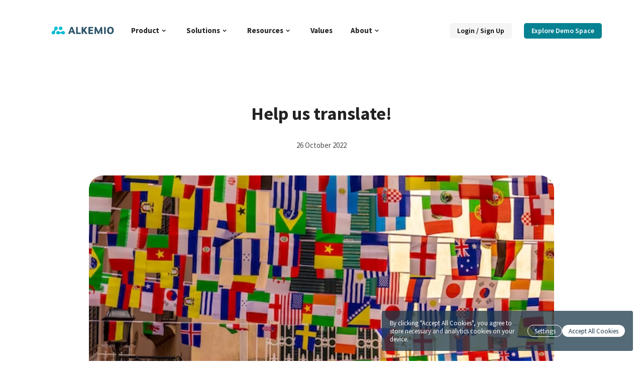

--- FILE ---
content_type: text/html; charset=UTF-8
request_url: https://welcome.alkem.io/blog/2022-10-translations/
body_size: 110006
content:
<!doctype html><html lang=en-GB><head><meta charset=utf-8><title>Help us translate!</title>
<meta name=theme-name content="saasis-hugo"><meta name=viewport content="width=device-width,initial-scale=1,maximum-scale=5"><meta name=description content="Alkemio transforms digital collaboration to help organizations achieve meaningful outcomes."><meta name=author content="Neil A. Smyth"><meta name=generator content="Hugo 0.140.2"><link rel="shortcut icon" href=../../images/favicon_hu1918278381665210246.png type=image/x-icon><link rel=icon href=../../images/favicon_hu1918278381665210246.png type=image/x-icon><link rel=icon type=image/png sizes=16x16 href=../../images/favicon_hu10229488432374259229.png><link rel=icon type=image/png sizes=32x32 href=../../images/favicon_hu1918278381665210246.png><link rel=apple-touch-icon sizes=180x180 href=../../images/favicon_hu10056429379726179551.png><link rel=manifest href=../../manifest.webmanifest><meta name=msapplication-TileColor content="#078292"><meta name=theme-color content="#fff"><meta name=twitter:title content="Help us translate!"><meta name=twitter:description content="Contributing to the platform
Alkemio is all about building something together: not only a better future for society, but also a platform that can facilitate these journeys. We are fully open source, which means that your contributions to the platform are very valuable and welcome."><meta property="og:url" content="https://welcome.alkem.io/blog/2022-10-translations/"><meta property="og:site_name" content="Alkemio - Your Digital Home for Collaboration"><meta property="og:title" content="Help us translate!"><meta property="og:description" content="Contributing to the platform Alkemio is all about building something together: not only a better future for society, but also a platform that can facilitate these journeys. We are fully open source, which means that your contributions to the platform are very valuable and welcome."><meta property="og:locale" content="en_GB"><meta property="og:type" content="article"><meta property="article:section" content="blog"><meta property="article:published_time" content="2022-10-26T00:00:00+00:00"><meta property="article:modified_time" content="2022-10-26T00:00:00+00:00"><meta property="article:tag" content="Translation"><meta property="article:tag" content="Community"><meta property="article:tag" content="Accessibility"><meta property="og:image" content="https://welcome.alkem.io/header.png"><meta name=twitter:card content="summary_large_image"><meta name=twitter:image content="https://welcome.alkem.io/header.png"><meta name=twitter:title content="Help us translate!"><meta name=twitter:description content="Contributing to the platform Alkemio is all about building something together: not only a better future for society, but also a platform that can facilitate these journeys. We are fully open source, which means that your contributions to the platform are very valuable and welcome."><div id=cookie-consent-banner style=display:none><div id=cookie-main-message><div><p>By clicking "Accept All Cookies", you agree to store necessary and analytics cookies on your device.</p><div style=display:flex;gap:.5rem;margin-left:.5rem;flex-shrink:0><button id=cookie-settings>Settings</button>
<button id=accept-cookies>Accept All Cookies</button></div></div></div><div id=cookie-settings-content><div><p>When visiting a website, information can be stored on your
browser in the form of cookies. This information can be about you, your preferences and your device. Mostly,
this information is used to make the website work as good as possible. Some websites use it for marketing
purposes. As Alkemio does not allow any advertisement on its website, we only distinguish two types of cookies.</p><div><div class=cookie-type-checkbox><input type=checkbox id=necessary-cookies checked disabled>
<label for=necessary-cookies>Strictly Necessary Cookies</label></div><div class=cookie-type-checkbox><input type=checkbox id=analytics-cookies>
<label for=analytics-cookies>Analytics Cookies</label></div></div><div class=save-cookies-settings><button id=save-cookie-settings>Confirm Choice</button></div></div></div></div><script>document.addEventListener("DOMContentLoaded",function(){const n="accepted_cookies",s={technical:"technical",analysis:"analysis"},i=[s.technical],a=[...Object.values(s)],t={getCookieValue:e=>{try{return JSON.parse(decodeURIComponent(document.cookie.match("(^|;)\\s*"+e+"\\s*=\\s*([^;]+)")?.pop()||"null"))}catch(n){return console.error("Error parsing cookie:",e,n),t.deleteCookie(e),null}},deleteCookie:e=>{document.cookie=e+"=; expires=Thu, 01 Jan 1970 00:00:00 UTC; path=/;"},setCookie:(e,n,s=t.createCookieOptions())=>{let o=encodeURIComponent(e)+"="+encodeURIComponent(JSON.stringify(n));for(const e in s){o+="; "+e;const t=s[e];t!==!0&&(o+="="+t)}document.cookie=o},createCookieOptions:()=>{const e=new Date;e.setDate(e.getDate()+150);const t=location.hostname.split(".").slice(-2).join(".");return{expires:e,domain:t,path:"/"}}},e={banner:document.getElementById("cookie-consent-banner"),mainMessage:document.getElementById("cookie-main-message"),settingsContent:document.getElementById("cookie-settings-content"),cookieSettingsButton:document.getElementById("cookie-settings"),acceptAllCookiesButton:document.getElementById("accept-cookies"),acceptCookiesSettingsButton:document.getElementById("save-cookie-settings")};e.cookieSettingsButton.addEventListener("click",function(){e.mainMessage.style.display="none",e.settingsContent.style.display="block"}),e.acceptAllCookiesButton.addEventListener("click",function(){t.setCookie(n,a),e.banner.style.display="none",o()}),e.acceptCookiesSettingsButton.addEventListener("click",function(){const a=document.getElementById("analytics-cookies").checked,r=a?[...i,s.analysis]:i;t.setCookie(n,r),e.banner.style.display="none",a&&o()});function o(){function e(e,t,n){if(document.getElementById(e))return;const s=document.createElement("script");s.src=t,s.id=e,s.async=!0,s.defer=!0,document.head.appendChild(s),s.onload=n}"true"==="true"&&e("APM","/js/elastic-apm-rum.umd.min.js",function(){window.elasticApm&&elasticApm.init({serviceName:"welcome-site",serverUrl:"https://apm.alkem.io",active:"true"==="true"})})}if(t.getCookieValue(n)){e.banner.style.display="none";try{t.getCookieValue(n).includes(s.analysis)&&o()}catch{t.deleteCookie(n),e.banner.style.display="block"}}else e.banner.style.display="block"})</script><meta http-equiv=x-dns-prefetch-control content="on"><link rel=preconnect href=//ajax.googleapis.com><link rel=preconnect href=https://fonts.gstatic.com crossorigin=anonymous><link rel=preconnect href=https://use.fontawesome.com crossorigin><link rel=preconnect href=//cdnjs.cloudflare.com><link rel=preconnect href=//www.googletagmanager.com><link rel=preconnect href=//www.google-analytics.com><link rel=dns-prefetch href=https://fonts.gstatic.com><link rel=dns-prefetch href=https://use.fontawesome.com><link rel=dns-prefetch href=//ajax.googleapis.com><link rel=dns-prefetch href=//cdnjs.cloudflare.com><link rel=dns-prefetch href=//www.googletagmanager.com><link rel=dns-prefetch href=//www.google-analytics.com><link rel=dns-prefetch href=//fonts.googleapis.com><link rel=dns-prefetch href=//connect.facebook.net><link rel=dns-prefetch href=//platform.linkedin.com><link rel=dns-prefetch href=//platform.twitter.com><style crossorigin=anonymous media=all type=text/css integrity="sha512-s5nmdjOBygCl5MmFZ6ZlX5qv90y3Yf++O3MpIev7YuiYHcZeKR6KZvbVLhTvvJq1+ObUvNfs9xd5rcZcoP7neg==">.slick-list,.slick-slider,.slick-track{position:relative;display:block}.slick-loading .slick-slide,.slick-loading .slick-track{visibility:hidden}.slick-slider{box-sizing:border-box;-webkit-user-select:none;-moz-user-select:none;-ms-user-select:none;user-select:none;-webkit-touch-callout:none;-khtml-user-select:none;-ms-touch-action:pan-y;touch-action:pan-y;-webkit-tap-highlight-color:transparent}.slick-list{overflow:hidden;margin:0;padding:0}.slick-list:focus{outline:0}.slick-list.dragging{cursor:pointer;cursor:hand}.slick-slider .slick-list,.slick-slider .slick-track{-webkit-transform:translate3d(0,0,0);-moz-transform:translate3d(0,0,0);-ms-transform:translate3d(0,0,0);-o-transform:translate3d(0,0,0);transform:translate3d(0,0,0)}.slick-track{top:0;left:0;margin-left:auto;margin-right:auto}.slick-track:after,.slick-track:before{display:table;content:''}.slick-track:after{clear:both}.slick-slide{display:none;float:left;height:100%;min-height:1px}[dir=rtl] .slick-slide{float:right}.slick-slide img{display:block}.slick-slide.slick-loading img{display:none}.slick-slide.dragging img{pointer-events:none}.slick-initialized .slick-slide{display:block}.slick-vertical .slick-slide{display:block;height:auto;border:1px solid transparent}.slick-arrow.slick-hidden{display:none}[data-aos][data-aos][data-aos-duration="50"],body[data-aos-duration="50"] [data-aos]{transition-duration:50ms}[data-aos][data-aos][data-aos-delay="50"],body[data-aos-delay="50"] [data-aos]{transition-delay:0}[data-aos][data-aos][data-aos-delay="50"].aos-animate,body[data-aos-delay="50"] [data-aos].aos-animate{transition-delay:50ms}[data-aos][data-aos][data-aos-duration="100"],body[data-aos-duration="100"] [data-aos]{transition-duration:.1s}[data-aos][data-aos][data-aos-delay="100"],body[data-aos-delay="100"] [data-aos]{transition-delay:0}[data-aos][data-aos][data-aos-delay="100"].aos-animate,body[data-aos-delay="100"] [data-aos].aos-animate{transition-delay:.1s}[data-aos][data-aos][data-aos-duration="150"],body[data-aos-duration="150"] [data-aos]{transition-duration:.15s}[data-aos][data-aos][data-aos-delay="150"],body[data-aos-delay="150"] [data-aos]{transition-delay:0}[data-aos][data-aos][data-aos-delay="150"].aos-animate,body[data-aos-delay="150"] [data-aos].aos-animate{transition-delay:.15s}[data-aos][data-aos][data-aos-duration="200"],body[data-aos-duration="200"] [data-aos]{transition-duration:.2s}[data-aos][data-aos][data-aos-delay="200"],body[data-aos-delay="200"] [data-aos]{transition-delay:0}[data-aos][data-aos][data-aos-delay="200"].aos-animate,body[data-aos-delay="200"] [data-aos].aos-animate{transition-delay:.2s}[data-aos][data-aos][data-aos-duration="250"],body[data-aos-duration="250"] [data-aos]{transition-duration:.25s}[data-aos][data-aos][data-aos-delay="250"],body[data-aos-delay="250"] [data-aos]{transition-delay:0}[data-aos][data-aos][data-aos-delay="250"].aos-animate,body[data-aos-delay="250"] [data-aos].aos-animate{transition-delay:.25s}[data-aos][data-aos][data-aos-duration="300"],body[data-aos-duration="300"] [data-aos]{transition-duration:.3s}[data-aos][data-aos][data-aos-delay="300"],body[data-aos-delay="300"] [data-aos]{transition-delay:0}[data-aos][data-aos][data-aos-delay="300"].aos-animate,body[data-aos-delay="300"] [data-aos].aos-animate{transition-delay:.3s}[data-aos][data-aos][data-aos-duration="350"],body[data-aos-duration="350"] [data-aos]{transition-duration:.35s}[data-aos][data-aos][data-aos-delay="350"],body[data-aos-delay="350"] [data-aos]{transition-delay:0}[data-aos][data-aos][data-aos-delay="350"].aos-animate,body[data-aos-delay="350"] [data-aos].aos-animate{transition-delay:.35s}[data-aos][data-aos][data-aos-duration="400"],body[data-aos-duration="400"] [data-aos]{transition-duration:.4s}[data-aos][data-aos][data-aos-delay="400"],body[data-aos-delay="400"] [data-aos]{transition-delay:0}[data-aos][data-aos][data-aos-delay="400"].aos-animate,body[data-aos-delay="400"] [data-aos].aos-animate{transition-delay:.4s}[data-aos][data-aos][data-aos-duration="450"],body[data-aos-duration="450"] [data-aos]{transition-duration:.45s}[data-aos][data-aos][data-aos-delay="450"],body[data-aos-delay="450"] [data-aos]{transition-delay:0}[data-aos][data-aos][data-aos-delay="450"].aos-animate,body[data-aos-delay="450"] [data-aos].aos-animate{transition-delay:.45s}[data-aos][data-aos][data-aos-duration="500"],body[data-aos-duration="500"] [data-aos]{transition-duration:.5s}[data-aos][data-aos][data-aos-delay="500"],body[data-aos-delay="500"] [data-aos]{transition-delay:0}[data-aos][data-aos][data-aos-delay="500"].aos-animate,body[data-aos-delay="500"] [data-aos].aos-animate{transition-delay:.5s}[data-aos][data-aos][data-aos-duration="550"],body[data-aos-duration="550"] [data-aos]{transition-duration:.55s}[data-aos][data-aos][data-aos-delay="550"],body[data-aos-delay="550"] [data-aos]{transition-delay:0}[data-aos][data-aos][data-aos-delay="550"].aos-animate,body[data-aos-delay="550"] [data-aos].aos-animate{transition-delay:.55s}[data-aos][data-aos][data-aos-duration="600"],body[data-aos-duration="600"] [data-aos]{transition-duration:.6s}[data-aos][data-aos][data-aos-delay="600"],body[data-aos-delay="600"] [data-aos]{transition-delay:0}[data-aos][data-aos][data-aos-delay="600"].aos-animate,body[data-aos-delay="600"] [data-aos].aos-animate{transition-delay:.6s}[data-aos][data-aos][data-aos-duration="650"],body[data-aos-duration="650"] [data-aos]{transition-duration:.65s}[data-aos][data-aos][data-aos-delay="650"],body[data-aos-delay="650"] [data-aos]{transition-delay:0}[data-aos][data-aos][data-aos-delay="650"].aos-animate,body[data-aos-delay="650"] [data-aos].aos-animate{transition-delay:.65s}[data-aos][data-aos][data-aos-duration="700"],body[data-aos-duration="700"] [data-aos]{transition-duration:.7s}[data-aos][data-aos][data-aos-delay="700"],body[data-aos-delay="700"] [data-aos]{transition-delay:0}[data-aos][data-aos][data-aos-delay="700"].aos-animate,body[data-aos-delay="700"] [data-aos].aos-animate{transition-delay:.7s}[data-aos][data-aos][data-aos-duration="750"],body[data-aos-duration="750"] [data-aos]{transition-duration:.75s}[data-aos][data-aos][data-aos-delay="750"],body[data-aos-delay="750"] [data-aos]{transition-delay:0}[data-aos][data-aos][data-aos-delay="750"].aos-animate,body[data-aos-delay="750"] [data-aos].aos-animate{transition-delay:.75s}[data-aos][data-aos][data-aos-duration="800"],body[data-aos-duration="800"] [data-aos]{transition-duration:.8s}[data-aos][data-aos][data-aos-delay="800"],body[data-aos-delay="800"] [data-aos]{transition-delay:0}[data-aos][data-aos][data-aos-delay="800"].aos-animate,body[data-aos-delay="800"] [data-aos].aos-animate{transition-delay:.8s}[data-aos][data-aos][data-aos-duration="850"],body[data-aos-duration="850"] [data-aos]{transition-duration:.85s}[data-aos][data-aos][data-aos-delay="850"],body[data-aos-delay="850"] [data-aos]{transition-delay:0}[data-aos][data-aos][data-aos-delay="850"].aos-animate,body[data-aos-delay="850"] [data-aos].aos-animate{transition-delay:.85s}[data-aos][data-aos][data-aos-duration="900"],body[data-aos-duration="900"] [data-aos]{transition-duration:.9s}[data-aos][data-aos][data-aos-delay="900"],body[data-aos-delay="900"] [data-aos]{transition-delay:0}[data-aos][data-aos][data-aos-delay="900"].aos-animate,body[data-aos-delay="900"] [data-aos].aos-animate{transition-delay:.9s}[data-aos][data-aos][data-aos-duration="950"],body[data-aos-duration="950"] [data-aos]{transition-duration:.95s}[data-aos][data-aos][data-aos-delay="950"],body[data-aos-delay="950"] [data-aos]{transition-delay:0}[data-aos][data-aos][data-aos-delay="950"].aos-animate,body[data-aos-delay="950"] [data-aos].aos-animate{transition-delay:.95s}[data-aos][data-aos][data-aos-duration="1000"],body[data-aos-duration="1000"] [data-aos]{transition-duration:1s}[data-aos][data-aos][data-aos-delay="1000"],body[data-aos-delay="1000"] [data-aos]{transition-delay:0}[data-aos][data-aos][data-aos-delay="1000"].aos-animate,body[data-aos-delay="1000"] [data-aos].aos-animate{transition-delay:1s}[data-aos][data-aos][data-aos-duration="1050"],body[data-aos-duration="1050"] [data-aos]{transition-duration:1.05s}[data-aos][data-aos][data-aos-delay="1050"],body[data-aos-delay="1050"] [data-aos]{transition-delay:0}[data-aos][data-aos][data-aos-delay="1050"].aos-animate,body[data-aos-delay="1050"] [data-aos].aos-animate{transition-delay:1.05s}[data-aos][data-aos][data-aos-duration="1100"],body[data-aos-duration="1100"] [data-aos]{transition-duration:1.1s}[data-aos][data-aos][data-aos-delay="1100"],body[data-aos-delay="1100"] [data-aos]{transition-delay:0}[data-aos][data-aos][data-aos-delay="1100"].aos-animate,body[data-aos-delay="1100"] [data-aos].aos-animate{transition-delay:1.1s}[data-aos][data-aos][data-aos-duration="1150"],body[data-aos-duration="1150"] [data-aos]{transition-duration:1.15s}[data-aos][data-aos][data-aos-delay="1150"],body[data-aos-delay="1150"] [data-aos]{transition-delay:0}[data-aos][data-aos][data-aos-delay="1150"].aos-animate,body[data-aos-delay="1150"] [data-aos].aos-animate{transition-delay:1.15s}[data-aos][data-aos][data-aos-duration="1200"],body[data-aos-duration="1200"] [data-aos]{transition-duration:1.2s}[data-aos][data-aos][data-aos-delay="1200"],body[data-aos-delay="1200"] [data-aos]{transition-delay:0}[data-aos][data-aos][data-aos-delay="1200"].aos-animate,body[data-aos-delay="1200"] [data-aos].aos-animate{transition-delay:1.2s}[data-aos][data-aos][data-aos-duration="1250"],body[data-aos-duration="1250"] [data-aos]{transition-duration:1.25s}[data-aos][data-aos][data-aos-delay="1250"],body[data-aos-delay="1250"] [data-aos]{transition-delay:0}[data-aos][data-aos][data-aos-delay="1250"].aos-animate,body[data-aos-delay="1250"] [data-aos].aos-animate{transition-delay:1.25s}[data-aos][data-aos][data-aos-duration="1300"],body[data-aos-duration="1300"] [data-aos]{transition-duration:1.3s}[data-aos][data-aos][data-aos-delay="1300"],body[data-aos-delay="1300"] [data-aos]{transition-delay:0}[data-aos][data-aos][data-aos-delay="1300"].aos-animate,body[data-aos-delay="1300"] [data-aos].aos-animate{transition-delay:1.3s}[data-aos][data-aos][data-aos-duration="1350"],body[data-aos-duration="1350"] [data-aos]{transition-duration:1.35s}[data-aos][data-aos][data-aos-delay="1350"],body[data-aos-delay="1350"] [data-aos]{transition-delay:0}[data-aos][data-aos][data-aos-delay="1350"].aos-animate,body[data-aos-delay="1350"] [data-aos].aos-animate{transition-delay:1.35s}[data-aos][data-aos][data-aos-duration="1400"],body[data-aos-duration="1400"] [data-aos]{transition-duration:1.4s}[data-aos][data-aos][data-aos-delay="1400"],body[data-aos-delay="1400"] [data-aos]{transition-delay:0}[data-aos][data-aos][data-aos-delay="1400"].aos-animate,body[data-aos-delay="1400"] [data-aos].aos-animate{transition-delay:1.4s}[data-aos][data-aos][data-aos-duration="1450"],body[data-aos-duration="1450"] [data-aos]{transition-duration:1.45s}[data-aos][data-aos][data-aos-delay="1450"],body[data-aos-delay="1450"] [data-aos]{transition-delay:0}[data-aos][data-aos][data-aos-delay="1450"].aos-animate,body[data-aos-delay="1450"] [data-aos].aos-animate{transition-delay:1.45s}[data-aos][data-aos][data-aos-duration="1500"],body[data-aos-duration="1500"] [data-aos]{transition-duration:1.5s}[data-aos][data-aos][data-aos-delay="1500"],body[data-aos-delay="1500"] [data-aos]{transition-delay:0}[data-aos][data-aos][data-aos-delay="1500"].aos-animate,body[data-aos-delay="1500"] [data-aos].aos-animate{transition-delay:1.5s}[data-aos][data-aos][data-aos-duration="1550"],body[data-aos-duration="1550"] [data-aos]{transition-duration:1.55s}[data-aos][data-aos][data-aos-delay="1550"],body[data-aos-delay="1550"] [data-aos]{transition-delay:0}[data-aos][data-aos][data-aos-delay="1550"].aos-animate,body[data-aos-delay="1550"] [data-aos].aos-animate{transition-delay:1.55s}[data-aos][data-aos][data-aos-duration="1600"],body[data-aos-duration="1600"] [data-aos]{transition-duration:1.6s}[data-aos][data-aos][data-aos-delay="1600"],body[data-aos-delay="1600"] [data-aos]{transition-delay:0}[data-aos][data-aos][data-aos-delay="1600"].aos-animate,body[data-aos-delay="1600"] [data-aos].aos-animate{transition-delay:1.6s}[data-aos][data-aos][data-aos-duration="1650"],body[data-aos-duration="1650"] [data-aos]{transition-duration:1.65s}[data-aos][data-aos][data-aos-delay="1650"],body[data-aos-delay="1650"] [data-aos]{transition-delay:0}[data-aos][data-aos][data-aos-delay="1650"].aos-animate,body[data-aos-delay="1650"] [data-aos].aos-animate{transition-delay:1.65s}[data-aos][data-aos][data-aos-duration="1700"],body[data-aos-duration="1700"] [data-aos]{transition-duration:1.7s}[data-aos][data-aos][data-aos-delay="1700"],body[data-aos-delay="1700"] [data-aos]{transition-delay:0}[data-aos][data-aos][data-aos-delay="1700"].aos-animate,body[data-aos-delay="1700"] [data-aos].aos-animate{transition-delay:1.7s}[data-aos][data-aos][data-aos-duration="1750"],body[data-aos-duration="1750"] [data-aos]{transition-duration:1.75s}[data-aos][data-aos][data-aos-delay="1750"],body[data-aos-delay="1750"] [data-aos]{transition-delay:0}[data-aos][data-aos][data-aos-delay="1750"].aos-animate,body[data-aos-delay="1750"] [data-aos].aos-animate{transition-delay:1.75s}[data-aos][data-aos][data-aos-duration="1800"],body[data-aos-duration="1800"] [data-aos]{transition-duration:1.8s}[data-aos][data-aos][data-aos-delay="1800"],body[data-aos-delay="1800"] [data-aos]{transition-delay:0}[data-aos][data-aos][data-aos-delay="1800"].aos-animate,body[data-aos-delay="1800"] [data-aos].aos-animate{transition-delay:1.8s}[data-aos][data-aos][data-aos-duration="1850"],body[data-aos-duration="1850"] [data-aos]{transition-duration:1.85s}[data-aos][data-aos][data-aos-delay="1850"],body[data-aos-delay="1850"] [data-aos]{transition-delay:0}[data-aos][data-aos][data-aos-delay="1850"].aos-animate,body[data-aos-delay="1850"] [data-aos].aos-animate{transition-delay:1.85s}[data-aos][data-aos][data-aos-duration="1900"],body[data-aos-duration="1900"] [data-aos]{transition-duration:1.9s}[data-aos][data-aos][data-aos-delay="1900"],body[data-aos-delay="1900"] [data-aos]{transition-delay:0}[data-aos][data-aos][data-aos-delay="1900"].aos-animate,body[data-aos-delay="1900"] [data-aos].aos-animate{transition-delay:1.9s}[data-aos][data-aos][data-aos-duration="1950"],body[data-aos-duration="1950"] [data-aos]{transition-duration:1.95s}[data-aos][data-aos][data-aos-delay="1950"],body[data-aos-delay="1950"] [data-aos]{transition-delay:0}[data-aos][data-aos][data-aos-delay="1950"].aos-animate,body[data-aos-delay="1950"] [data-aos].aos-animate{transition-delay:1.95s}[data-aos][data-aos][data-aos-duration="2000"],body[data-aos-duration="2000"] [data-aos]{transition-duration:2s}[data-aos][data-aos][data-aos-delay="2000"],body[data-aos-delay="2000"] [data-aos]{transition-delay:0}[data-aos][data-aos][data-aos-delay="2000"].aos-animate,body[data-aos-delay="2000"] [data-aos].aos-animate{transition-delay:2s}[data-aos][data-aos][data-aos-duration="2050"],body[data-aos-duration="2050"] [data-aos]{transition-duration:2.05s}[data-aos][data-aos][data-aos-delay="2050"],body[data-aos-delay="2050"] [data-aos]{transition-delay:0}[data-aos][data-aos][data-aos-delay="2050"].aos-animate,body[data-aos-delay="2050"] [data-aos].aos-animate{transition-delay:2.05s}[data-aos][data-aos][data-aos-duration="2100"],body[data-aos-duration="2100"] [data-aos]{transition-duration:2.1s}[data-aos][data-aos][data-aos-delay="2100"],body[data-aos-delay="2100"] [data-aos]{transition-delay:0}[data-aos][data-aos][data-aos-delay="2100"].aos-animate,body[data-aos-delay="2100"] [data-aos].aos-animate{transition-delay:2.1s}[data-aos][data-aos][data-aos-duration="2150"],body[data-aos-duration="2150"] [data-aos]{transition-duration:2.15s}[data-aos][data-aos][data-aos-delay="2150"],body[data-aos-delay="2150"] [data-aos]{transition-delay:0}[data-aos][data-aos][data-aos-delay="2150"].aos-animate,body[data-aos-delay="2150"] [data-aos].aos-animate{transition-delay:2.15s}[data-aos][data-aos][data-aos-duration="2200"],body[data-aos-duration="2200"] [data-aos]{transition-duration:2.2s}[data-aos][data-aos][data-aos-delay="2200"],body[data-aos-delay="2200"] [data-aos]{transition-delay:0}[data-aos][data-aos][data-aos-delay="2200"].aos-animate,body[data-aos-delay="2200"] [data-aos].aos-animate{transition-delay:2.2s}[data-aos][data-aos][data-aos-duration="2250"],body[data-aos-duration="2250"] [data-aos]{transition-duration:2.25s}[data-aos][data-aos][data-aos-delay="2250"],body[data-aos-delay="2250"] [data-aos]{transition-delay:0}[data-aos][data-aos][data-aos-delay="2250"].aos-animate,body[data-aos-delay="2250"] [data-aos].aos-animate{transition-delay:2.25s}[data-aos][data-aos][data-aos-duration="2300"],body[data-aos-duration="2300"] [data-aos]{transition-duration:2.3s}[data-aos][data-aos][data-aos-delay="2300"],body[data-aos-delay="2300"] [data-aos]{transition-delay:0}[data-aos][data-aos][data-aos-delay="2300"].aos-animate,body[data-aos-delay="2300"] [data-aos].aos-animate{transition-delay:2.3s}[data-aos][data-aos][data-aos-duration="2350"],body[data-aos-duration="2350"] [data-aos]{transition-duration:2.35s}[data-aos][data-aos][data-aos-delay="2350"],body[data-aos-delay="2350"] [data-aos]{transition-delay:0}[data-aos][data-aos][data-aos-delay="2350"].aos-animate,body[data-aos-delay="2350"] [data-aos].aos-animate{transition-delay:2.35s}[data-aos][data-aos][data-aos-duration="2400"],body[data-aos-duration="2400"] [data-aos]{transition-duration:2.4s}[data-aos][data-aos][data-aos-delay="2400"],body[data-aos-delay="2400"] [data-aos]{transition-delay:0}[data-aos][data-aos][data-aos-delay="2400"].aos-animate,body[data-aos-delay="2400"] [data-aos].aos-animate{transition-delay:2.4s}[data-aos][data-aos][data-aos-duration="2450"],body[data-aos-duration="2450"] [data-aos]{transition-duration:2.45s}[data-aos][data-aos][data-aos-delay="2450"],body[data-aos-delay="2450"] [data-aos]{transition-delay:0}[data-aos][data-aos][data-aos-delay="2450"].aos-animate,body[data-aos-delay="2450"] [data-aos].aos-animate{transition-delay:2.45s}[data-aos][data-aos][data-aos-duration="2500"],body[data-aos-duration="2500"] [data-aos]{transition-duration:2.5s}[data-aos][data-aos][data-aos-delay="2500"],body[data-aos-delay="2500"] [data-aos]{transition-delay:0}[data-aos][data-aos][data-aos-delay="2500"].aos-animate,body[data-aos-delay="2500"] [data-aos].aos-animate{transition-delay:2.5s}[data-aos][data-aos][data-aos-duration="2550"],body[data-aos-duration="2550"] [data-aos]{transition-duration:2.55s}[data-aos][data-aos][data-aos-delay="2550"],body[data-aos-delay="2550"] [data-aos]{transition-delay:0}[data-aos][data-aos][data-aos-delay="2550"].aos-animate,body[data-aos-delay="2550"] [data-aos].aos-animate{transition-delay:2.55s}[data-aos][data-aos][data-aos-duration="2600"],body[data-aos-duration="2600"] [data-aos]{transition-duration:2.6s}[data-aos][data-aos][data-aos-delay="2600"],body[data-aos-delay="2600"] [data-aos]{transition-delay:0}[data-aos][data-aos][data-aos-delay="2600"].aos-animate,body[data-aos-delay="2600"] [data-aos].aos-animate{transition-delay:2.6s}[data-aos][data-aos][data-aos-duration="2650"],body[data-aos-duration="2650"] [data-aos]{transition-duration:2.65s}[data-aos][data-aos][data-aos-delay="2650"],body[data-aos-delay="2650"] [data-aos]{transition-delay:0}[data-aos][data-aos][data-aos-delay="2650"].aos-animate,body[data-aos-delay="2650"] [data-aos].aos-animate{transition-delay:2.65s}[data-aos][data-aos][data-aos-duration="2700"],body[data-aos-duration="2700"] [data-aos]{transition-duration:2.7s}[data-aos][data-aos][data-aos-delay="2700"],body[data-aos-delay="2700"] [data-aos]{transition-delay:0}[data-aos][data-aos][data-aos-delay="2700"].aos-animate,body[data-aos-delay="2700"] [data-aos].aos-animate{transition-delay:2.7s}[data-aos][data-aos][data-aos-duration="2750"],body[data-aos-duration="2750"] [data-aos]{transition-duration:2.75s}[data-aos][data-aos][data-aos-delay="2750"],body[data-aos-delay="2750"] [data-aos]{transition-delay:0}[data-aos][data-aos][data-aos-delay="2750"].aos-animate,body[data-aos-delay="2750"] [data-aos].aos-animate{transition-delay:2.75s}[data-aos][data-aos][data-aos-duration="2800"],body[data-aos-duration="2800"] [data-aos]{transition-duration:2.8s}[data-aos][data-aos][data-aos-delay="2800"],body[data-aos-delay="2800"] [data-aos]{transition-delay:0}[data-aos][data-aos][data-aos-delay="2800"].aos-animate,body[data-aos-delay="2800"] [data-aos].aos-animate{transition-delay:2.8s}[data-aos][data-aos][data-aos-duration="2850"],body[data-aos-duration="2850"] [data-aos]{transition-duration:2.85s}[data-aos][data-aos][data-aos-delay="2850"],body[data-aos-delay="2850"] [data-aos]{transition-delay:0}[data-aos][data-aos][data-aos-delay="2850"].aos-animate,body[data-aos-delay="2850"] [data-aos].aos-animate{transition-delay:2.85s}[data-aos][data-aos][data-aos-duration="2900"],body[data-aos-duration="2900"] [data-aos]{transition-duration:2.9s}[data-aos][data-aos][data-aos-delay="2900"],body[data-aos-delay="2900"] [data-aos]{transition-delay:0}[data-aos][data-aos][data-aos-delay="2900"].aos-animate,body[data-aos-delay="2900"] [data-aos].aos-animate{transition-delay:2.9s}[data-aos][data-aos][data-aos-duration="2950"],body[data-aos-duration="2950"] [data-aos]{transition-duration:2.95s}[data-aos][data-aos][data-aos-delay="2950"],body[data-aos-delay="2950"] [data-aos]{transition-delay:0}[data-aos][data-aos][data-aos-delay="2950"].aos-animate,body[data-aos-delay="2950"] [data-aos].aos-animate{transition-delay:2.95s}[data-aos][data-aos][data-aos-duration="3000"],body[data-aos-duration="3000"] [data-aos]{transition-duration:3s}[data-aos][data-aos][data-aos-delay="3000"],body[data-aos-delay="3000"] [data-aos]{transition-delay:0}[data-aos][data-aos][data-aos-delay="3000"].aos-animate,body[data-aos-delay="3000"] [data-aos].aos-animate{transition-delay:3s}[data-aos][data-aos][data-aos-easing=linear],body[data-aos-easing=linear] [data-aos]{transition-timing-function:cubic-bezier(.25,.25,.75,.75)}[data-aos][data-aos][data-aos-easing=ease],body[data-aos-easing=ease] [data-aos]{transition-timing-function:ease}[data-aos][data-aos][data-aos-easing=ease-in],body[data-aos-easing=ease-in] [data-aos]{transition-timing-function:ease-in}[data-aos][data-aos][data-aos-easing=ease-out],body[data-aos-easing=ease-out] [data-aos]{transition-timing-function:ease-out}[data-aos][data-aos][data-aos-easing=ease-in-out],body[data-aos-easing=ease-in-out] [data-aos]{transition-timing-function:ease-in-out}[data-aos][data-aos][data-aos-easing=ease-in-back],body[data-aos-easing=ease-in-back] [data-aos]{transition-timing-function:cubic-bezier(.6,-.28,.735,.045)}[data-aos][data-aos][data-aos-easing=ease-out-back],body[data-aos-easing=ease-out-back] [data-aos]{transition-timing-function:cubic-bezier(.175,.885,.32,1.275)}[data-aos][data-aos][data-aos-easing=ease-in-out-back],body[data-aos-easing=ease-in-out-back] [data-aos]{transition-timing-function:cubic-bezier(.68,-.55,.265,1.55)}[data-aos][data-aos][data-aos-easing=ease-in-sine],body[data-aos-easing=ease-in-sine] [data-aos]{transition-timing-function:cubic-bezier(.47,0,.745,.715)}[data-aos][data-aos][data-aos-easing=ease-out-sine],body[data-aos-easing=ease-out-sine] [data-aos]{transition-timing-function:cubic-bezier(.39,.575,.565,1)}[data-aos][data-aos][data-aos-easing=ease-in-out-sine],body[data-aos-easing=ease-in-out-sine] [data-aos]{transition-timing-function:cubic-bezier(.445,.05,.55,.95)}[data-aos][data-aos][data-aos-easing=ease-in-quad],body[data-aos-easing=ease-in-quad] [data-aos]{transition-timing-function:cubic-bezier(.55,.085,.68,.53)}[data-aos][data-aos][data-aos-easing=ease-out-quad],body[data-aos-easing=ease-out-quad] [data-aos]{transition-timing-function:cubic-bezier(.25,.46,.45,.94)}[data-aos][data-aos][data-aos-easing=ease-in-out-quad],body[data-aos-easing=ease-in-out-quad] [data-aos]{transition-timing-function:cubic-bezier(.455,.03,.515,.955)}[data-aos][data-aos][data-aos-easing=ease-in-cubic],body[data-aos-easing=ease-in-cubic] [data-aos]{transition-timing-function:cubic-bezier(.55,.085,.68,.53)}[data-aos][data-aos][data-aos-easing=ease-out-cubic],body[data-aos-easing=ease-out-cubic] [data-aos]{transition-timing-function:cubic-bezier(.25,.46,.45,.94)}[data-aos][data-aos][data-aos-easing=ease-in-out-cubic],body[data-aos-easing=ease-in-out-cubic] [data-aos]{transition-timing-function:cubic-bezier(.455,.03,.515,.955)}[data-aos][data-aos][data-aos-easing=ease-in-quart],body[data-aos-easing=ease-in-quart] [data-aos]{transition-timing-function:cubic-bezier(.55,.085,.68,.53)}[data-aos][data-aos][data-aos-easing=ease-out-quart],body[data-aos-easing=ease-out-quart] [data-aos]{transition-timing-function:cubic-bezier(.25,.46,.45,.94)}[data-aos][data-aos][data-aos-easing=ease-in-out-quart],body[data-aos-easing=ease-in-out-quart] [data-aos]{transition-timing-function:cubic-bezier(.455,.03,.515,.955)}[data-aos^=fade][data-aos^=fade]{opacity:0;transition-property:opacity,transform}[data-aos^=fade][data-aos^=fade].aos-animate{opacity:1;transform:translateZ(0)}[data-aos=fade-up]{transform:translate3d(0,100px,0)}[data-aos=fade-down]{transform:translate3d(0,-100px,0)}[data-aos=fade-right]{transform:translate3d(-100px,0,0)}[data-aos=fade-left]{transform:translate3d(100px,0,0)}[data-aos=fade-up-right]{transform:translate3d(-100px,100px,0)}[data-aos=fade-up-left]{transform:translate3d(100px,100px,0)}[data-aos=fade-down-right]{transform:translate3d(-100px,-100px,0)}[data-aos=fade-down-left]{transform:translate3d(100px,-100px,0)}[data-aos^=zoom][data-aos^=zoom]{opacity:0;transition-property:opacity,transform}[data-aos^=zoom][data-aos^=zoom].aos-animate{opacity:1;transform:translateZ(0)scale(1)}[data-aos=zoom-in]{transform:scale(.6)}[data-aos=zoom-in-up]{transform:translate3d(0,100px,0)scale(.6)}[data-aos=zoom-in-down]{transform:translate3d(0,-100px,0)scale(.6)}[data-aos=zoom-in-right]{transform:translate3d(-100px,0,0)scale(.6)}[data-aos=zoom-in-left]{transform:translate3d(100px,0,0)scale(.6)}[data-aos=zoom-out]{transform:scale(1.2)}[data-aos=zoom-out-up]{transform:translate3d(0,100px,0)scale(1.2)}[data-aos=zoom-out-down]{transform:translate3d(0,-100px,0)scale(1.2)}[data-aos=zoom-out-right]{transform:translate3d(-100px,0,0)scale(1.2)}[data-aos=zoom-out-left]{transform:translate3d(100px,0,0)scale(1.2)}[data-aos^=slide][data-aos^=slide]{transition-property:transform}[data-aos^=slide][data-aos^=slide].aos-animate{transform:translateZ(0)}[data-aos=slide-up]{transform:translate3d(0,100%,0)}[data-aos=slide-down]{transform:translate3d(0,-100%,0)}[data-aos=slide-right]{transform:translate3d(-100%,0,0)}[data-aos=slide-left]{transform:translate3d(100%,0,0)}[data-aos^=flip][data-aos^=flip]{backface-visibility:hidden;transition-property:transform}[data-aos=flip-left]{transform:perspective(2500px)rotateY(-100deg)}[data-aos=flip-left].aos-animate{transform:perspective(2500px)rotateY(0)}[data-aos=flip-right]{transform:perspective(2500px)rotateY(100deg)}[data-aos=flip-right].aos-animate{transform:perspective(2500px)rotateY(0)}[data-aos=flip-up]{transform:perspective(2500px)rotateX(-100deg)}[data-aos=flip-up].aos-animate{transform:perspective(2500px)rotateX(0)}[data-aos=flip-down]{transform:perspective(2500px)rotateX(100deg)}[data-aos=flip-down].aos-animate{transform:perspective(2500px)rotateX(0)}/*!* Font Awesome Free 5.15.3 by @fontawesome - https://fontawesome.com
* License - https://fontawesome.com/license/free (Icons: CC BY 4.0, Fonts: SIL OFL 1.1, Code: MIT License)*/.fa,.fab,.fad,.fal,.far,.fas{-moz-osx-font-smoothing:grayscale;-webkit-font-smoothing:antialiased;display:inline-block;font-style:normal;font-variant:normal;text-rendering:auto;line-height:1}.fa-lg{font-size:1.33333em;line-height:.75em;vertical-align:-.0667em}.fa-xs{font-size:.75em}.fa-sm{font-size:.875em}.fa-1x{font-size:1em}.fa-2x{font-size:2em}.fa-3x{font-size:3em}.fa-4x{font-size:4em}.fa-5x{font-size:5em}.fa-6x{font-size:6em}.fa-7x{font-size:7em}.fa-8x{font-size:8em}.fa-9x{font-size:9em}.fa-10x{font-size:10em}.fa-fw{text-align:center;width:1.25em}.fa-ul{list-style-type:none;margin-left:2.5em;padding-left:0}.fa-ul>li{position:relative}.fa-li{left:-2em;position:absolute;text-align:center;width:2em;line-height:inherit}.fa-border{border:.08em solid #eee;border-radius:.1em;padding:.2em .25em .15em}.fa-pull-left{float:left}.fa-pull-right{float:right}.fa.fa-pull-left,.fab.fa-pull-left,.fal.fa-pull-left,.far.fa-pull-left,.fas.fa-pull-left{margin-right:.3em}.fa.fa-pull-right,.fab.fa-pull-right,.fal.fa-pull-right,.far.fa-pull-right,.fas.fa-pull-right{margin-left:.3em}.fa-spin{-webkit-animation:fa-spin 2s linear infinite;animation:fa-spin 2s linear infinite}.fa-pulse{-webkit-animation:fa-spin 1s steps(8)infinite;animation:fa-spin 1s steps(8)infinite}@-webkit-keyframes fa-spin{0%{-webkit-transform:rotate(0);transform:rotate(0)}to{-webkit-transform:rotate(1turn);transform:rotate(1turn)}}@keyframes fa-spin{0%{-webkit-transform:rotate(0);transform:rotate(0)}to{-webkit-transform:rotate(1turn);transform:rotate(1turn)}}.fa-rotate-90{-ms-filter:"progid:DXImageTransform.Microsoft.BasicImage(rotation=1)";-webkit-transform:rotate(90deg);transform:rotate(90deg)}.fa-rotate-180{-ms-filter:"progid:DXImageTransform.Microsoft.BasicImage(rotation=2)";-webkit-transform:rotate(180deg);transform:rotate(180deg)}.fa-rotate-270{-ms-filter:"progid:DXImageTransform.Microsoft.BasicImage(rotation=3)";-webkit-transform:rotate(270deg);transform:rotate(270deg)}.fa-flip-horizontal{-ms-filter:"progid:DXImageTransform.Microsoft.BasicImage(rotation=0, mirror=1)";-webkit-transform:scaleX(-1);transform:scaleX(-1)}.fa-flip-vertical{-webkit-transform:scaleY(-1);transform:scaleY(-1)}.fa-flip-both,.fa-flip-horizontal.fa-flip-vertical,.fa-flip-vertical{-ms-filter:"progid:DXImageTransform.Microsoft.BasicImage(rotation=2, mirror=1)"}.fa-flip-both,.fa-flip-horizontal.fa-flip-vertical{-webkit-transform:scale(-1);transform:scale(-1)}:root .fa-flip-both,:root .fa-flip-horizontal,:root .fa-flip-vertical,:root .fa-rotate-90,:root .fa-rotate-180,:root .fa-rotate-270{-webkit-filter:none;filter:none}.fa-stack{display:inline-block;height:2em;line-height:2em;position:relative;vertical-align:middle;width:2.5em}.fa-stack-1x,.fa-stack-2x{left:0;position:absolute;text-align:center;width:100%}.fa-stack-1x{line-height:inherit}.fa-stack-2x{font-size:2em}.fa-inverse{color:#fff}.fa-500px:before{content:"\f26e"}.fa-accessible-icon:before{content:"\f368"}.fa-accusoft:before{content:"\f369"}.fa-acquisitions-incorporated:before{content:"\f6af"}.fa-ad:before{content:"\f641"}.fa-address-book:before{content:"\f2b9"}.fa-address-card:before{content:"\f2bb"}.fa-adjust:before{content:"\f042"}.fa-adn:before{content:"\f170"}.fa-adversal:before{content:"\f36a"}.fa-affiliatetheme:before{content:"\f36b"}.fa-air-freshener:before{content:"\f5d0"}.fa-airbnb:before{content:"\f834"}.fa-algolia:before{content:"\f36c"}.fa-align-center:before{content:"\f037"}.fa-align-justify:before{content:"\f039"}.fa-align-left:before{content:"\f036"}.fa-align-right:before{content:"\f038"}.fa-alipay:before{content:"\f642"}.fa-allergies:before{content:"\f461"}.fa-amazon:before{content:"\f270"}.fa-amazon-pay:before{content:"\f42c"}.fa-ambulance:before{content:"\f0f9"}.fa-american-sign-language-interpreting:before{content:"\f2a3"}.fa-amilia:before{content:"\f36d"}.fa-anchor:before{content:"\f13d"}.fa-android:before{content:"\f17b"}.fa-angellist:before{content:"\f209"}.fa-angle-double-down:before{content:"\f103"}.fa-angle-double-left:before{content:"\f100"}.fa-angle-double-right:before{content:"\f101"}.fa-angle-double-up:before{content:"\f102"}.fa-angle-down:before{content:"\f107"}.fa-angle-left:before{content:"\f104"}.fa-angle-right:before{content:"\f105"}.fa-angle-up:before{content:"\f106"}.fa-angry:before{content:"\f556"}.fa-angrycreative:before{content:"\f36e"}.fa-angular:before{content:"\f420"}.fa-ankh:before{content:"\f644"}.fa-app-store:before{content:"\f36f"}.fa-app-store-ios:before{content:"\f370"}.fa-apper:before{content:"\f371"}.fa-apple:before{content:"\f179"}.fa-apple-alt:before{content:"\f5d1"}.fa-apple-pay:before{content:"\f415"}.fa-archive:before{content:"\f187"}.fa-archway:before{content:"\f557"}.fa-arrow-alt-circle-down:before{content:"\f358"}.fa-arrow-alt-circle-left:before{content:"\f359"}.fa-arrow-alt-circle-right:before{content:"\f35a"}.fa-arrow-alt-circle-up:before{content:"\f35b"}.fa-arrow-circle-down:before{content:"\f0ab"}.fa-arrow-circle-left:before{content:"\f0a8"}.fa-arrow-circle-right:before{content:"\f0a9"}.fa-arrow-circle-up:before{content:"\f0aa"}.fa-arrow-down:before{content:"\f063"}.fa-arrow-left:before{content:"\f060"}.fa-arrow-right:before{content:"\f061"}.fa-arrow-up:before{content:"\f062"}.fa-arrows-alt:before{content:"\f0b2"}.fa-arrows-alt-h:before{content:"\f337"}.fa-arrows-alt-v:before{content:"\f338"}.fa-artstation:before{content:"\f77a"}.fa-assistive-listening-systems:before{content:"\f2a2"}.fa-asterisk:before{content:"\f069"}.fa-asymmetrik:before{content:"\f372"}.fa-at:before{content:"\f1fa"}.fa-atlas:before{content:"\f558"}.fa-atlassian:before{content:"\f77b"}.fa-atom:before{content:"\f5d2"}.fa-audible:before{content:"\f373"}.fa-audio-description:before{content:"\f29e"}.fa-autoprefixer:before{content:"\f41c"}.fa-avianex:before{content:"\f374"}.fa-aviato:before{content:"\f421"}.fa-award:before{content:"\f559"}.fa-aws:before{content:"\f375"}.fa-baby:before{content:"\f77c"}.fa-baby-carriage:before{content:"\f77d"}.fa-backspace:before{content:"\f55a"}.fa-backward:before{content:"\f04a"}.fa-bacon:before{content:"\f7e5"}.fa-bacteria:before{content:"\e059"}.fa-bacterium:before{content:"\e05a"}.fa-bahai:before{content:"\f666"}.fa-balance-scale:before{content:"\f24e"}.fa-balance-scale-left:before{content:"\f515"}.fa-balance-scale-right:before{content:"\f516"}.fa-ban:before{content:"\f05e"}.fa-band-aid:before{content:"\f462"}.fa-bandcamp:before{content:"\f2d5"}.fa-barcode:before{content:"\f02a"}.fa-bars:before{content:"\f0c9"}.fa-baseball-ball:before{content:"\f433"}.fa-basketball-ball:before{content:"\f434"}.fa-bath:before{content:"\f2cd"}.fa-battery-empty:before{content:"\f244"}.fa-battery-full:before{content:"\f240"}.fa-battery-half:before{content:"\f242"}.fa-battery-quarter:before{content:"\f243"}.fa-battery-three-quarters:before{content:"\f241"}.fa-battle-net:before{content:"\f835"}.fa-bed:before{content:"\f236"}.fa-beer:before{content:"\f0fc"}.fa-behance:before{content:"\f1b4"}.fa-behance-square:before{content:"\f1b5"}.fa-bell:before{content:"\f0f3"}.fa-bell-slash:before{content:"\f1f6"}.fa-bezier-curve:before{content:"\f55b"}.fa-bible:before{content:"\f647"}.fa-bicycle:before{content:"\f206"}.fa-biking:before{content:"\f84a"}.fa-bimobject:before{content:"\f378"}.fa-binoculars:before{content:"\f1e5"}.fa-biohazard:before{content:"\f780"}.fa-birthday-cake:before{content:"\f1fd"}.fa-bitbucket:before{content:"\f171"}.fa-bitcoin:before{content:"\f379"}.fa-bity:before{content:"\f37a"}.fa-black-tie:before{content:"\f27e"}.fa-blackberry:before{content:"\f37b"}.fa-blender:before{content:"\f517"}.fa-blender-phone:before{content:"\f6b6"}.fa-blind:before{content:"\f29d"}.fa-blog:before{content:"\f781"}.fa-blogger:before{content:"\f37c"}.fa-blogger-b:before{content:"\f37d"}.fa-bluetooth:before{content:"\f293"}.fa-bluetooth-b:before{content:"\f294"}.fa-bold:before{content:"\f032"}.fa-bolt:before{content:"\f0e7"}.fa-bomb:before{content:"\f1e2"}.fa-bone:before{content:"\f5d7"}.fa-bong:before{content:"\f55c"}.fa-book:before{content:"\f02d"}.fa-book-dead:before{content:"\f6b7"}.fa-book-medical:before{content:"\f7e6"}.fa-book-open:before{content:"\f518"}.fa-book-reader:before{content:"\f5da"}.fa-bookmark:before{content:"\f02e"}.fa-bootstrap:before{content:"\f836"}.fa-border-all:before{content:"\f84c"}.fa-border-none:before{content:"\f850"}.fa-border-style:before{content:"\f853"}.fa-bowling-ball:before{content:"\f436"}.fa-box:before{content:"\f466"}.fa-box-open:before{content:"\f49e"}.fa-box-tissue:before{content:"\e05b"}.fa-boxes:before{content:"\f468"}.fa-braille:before{content:"\f2a1"}.fa-brain:before{content:"\f5dc"}.fa-bread-slice:before{content:"\f7ec"}.fa-briefcase:before{content:"\f0b1"}.fa-briefcase-medical:before{content:"\f469"}.fa-broadcast-tower:before{content:"\f519"}.fa-broom:before{content:"\f51a"}.fa-brush:before{content:"\f55d"}.fa-btc:before{content:"\f15a"}.fa-buffer:before{content:"\f837"}.fa-bug:before{content:"\f188"}.fa-building:before{content:"\f1ad"}.fa-bullhorn:before{content:"\f0a1"}.fa-bullseye:before{content:"\f140"}.fa-burn:before{content:"\f46a"}.fa-buromobelexperte:before{content:"\f37f"}.fa-bus:before{content:"\f207"}.fa-bus-alt:before{content:"\f55e"}.fa-business-time:before{content:"\f64a"}.fa-buy-n-large:before{content:"\f8a6"}.fa-buysellads:before{content:"\f20d"}.fa-calculator:before{content:"\f1ec"}.fa-calendar:before{content:"\f133"}.fa-calendar-alt:before{content:"\f073"}.fa-calendar-check:before{content:"\f274"}.fa-calendar-day:before{content:"\f783"}.fa-calendar-minus:before{content:"\f272"}.fa-calendar-plus:before{content:"\f271"}.fa-calendar-times:before{content:"\f273"}.fa-calendar-week:before{content:"\f784"}.fa-camera:before{content:"\f030"}.fa-camera-retro:before{content:"\f083"}.fa-campground:before{content:"\f6bb"}.fa-canadian-maple-leaf:before{content:"\f785"}.fa-candy-cane:before{content:"\f786"}.fa-cannabis:before{content:"\f55f"}.fa-capsules:before{content:"\f46b"}.fa-car:before{content:"\f1b9"}.fa-car-alt:before{content:"\f5de"}.fa-car-battery:before{content:"\f5df"}.fa-car-crash:before{content:"\f5e1"}.fa-car-side:before{content:"\f5e4"}.fa-caravan:before{content:"\f8ff"}.fa-caret-down:before{content:"\f0d7"}.fa-caret-left:before{content:"\f0d9"}.fa-caret-right:before{content:"\f0da"}.fa-caret-square-down:before{content:"\f150"}.fa-caret-square-left:before{content:"\f191"}.fa-caret-square-right:before{content:"\f152"}.fa-caret-square-up:before{content:"\f151"}.fa-caret-up:before{content:"\f0d8"}.fa-carrot:before{content:"\f787"}.fa-cart-arrow-down:before{content:"\f218"}.fa-cart-plus:before{content:"\f217"}.fa-cash-register:before{content:"\f788"}.fa-cat:before{content:"\f6be"}.fa-cc-amazon-pay:before{content:"\f42d"}.fa-cc-amex:before{content:"\f1f3"}.fa-cc-apple-pay:before{content:"\f416"}.fa-cc-diners-club:before{content:"\f24c"}.fa-cc-discover:before{content:"\f1f2"}.fa-cc-jcb:before{content:"\f24b"}.fa-cc-mastercard:before{content:"\f1f1"}.fa-cc-paypal:before{content:"\f1f4"}.fa-cc-stripe:before{content:"\f1f5"}.fa-cc-visa:before{content:"\f1f0"}.fa-centercode:before{content:"\f380"}.fa-centos:before{content:"\f789"}.fa-certificate:before{content:"\f0a3"}.fa-chair:before{content:"\f6c0"}.fa-chalkboard:before{content:"\f51b"}.fa-chalkboard-teacher:before{content:"\f51c"}.fa-charging-station:before{content:"\f5e7"}.fa-chart-area:before{content:"\f1fe"}.fa-chart-bar:before{content:"\f080"}.fa-chart-line:before{content:"\f201"}.fa-chart-pie:before{content:"\f200"}.fa-check:before{content:"\f00c"}.fa-check-circle:before{content:"\f058"}.fa-check-double:before{content:"\f560"}.fa-check-square:before{content:"\f14a"}.fa-cheese:before{content:"\f7ef"}.fa-chess:before{content:"\f439"}.fa-chess-bishop:before{content:"\f43a"}.fa-chess-board:before{content:"\f43c"}.fa-chess-king:before{content:"\f43f"}.fa-chess-knight:before{content:"\f441"}.fa-chess-pawn:before{content:"\f443"}.fa-chess-queen:before{content:"\f445"}.fa-chess-rook:before{content:"\f447"}.fa-chevron-circle-down:before{content:"\f13a"}.fa-chevron-circle-left:before{content:"\f137"}.fa-chevron-circle-right:before{content:"\f138"}.fa-chevron-circle-up:before{content:"\f139"}.fa-chevron-down:before{content:"\f078"}.fa-chevron-left:before{content:"\f053"}.fa-chevron-right:before{content:"\f054"}.fa-chevron-up:before{content:"\f077"}.fa-child:before{content:"\f1ae"}.fa-chrome:before{content:"\f268"}.fa-chromecast:before{content:"\f838"}.fa-church:before{content:"\f51d"}.fa-circle:before{content:"\f111"}.fa-circle-notch:before{content:"\f1ce"}.fa-city:before{content:"\f64f"}.fa-clinic-medical:before{content:"\f7f2"}.fa-clipboard:before{content:"\f328"}.fa-clipboard-check:before{content:"\f46c"}.fa-clipboard-list:before{content:"\f46d"}.fa-clock:before{content:"\f017"}.fa-clone:before{content:"\f24d"}.fa-closed-captioning:before{content:"\f20a"}.fa-cloud:before{content:"\f0c2"}.fa-cloud-download-alt:before{content:"\f381"}.fa-cloud-meatball:before{content:"\f73b"}.fa-cloud-moon:before{content:"\f6c3"}.fa-cloud-moon-rain:before{content:"\f73c"}.fa-cloud-rain:before{content:"\f73d"}.fa-cloud-showers-heavy:before{content:"\f740"}.fa-cloud-sun:before{content:"\f6c4"}.fa-cloud-sun-rain:before{content:"\f743"}.fa-cloud-upload-alt:before{content:"\f382"}.fa-cloudflare:before{content:"\e07d"}.fa-cloudscale:before{content:"\f383"}.fa-cloudsmith:before{content:"\f384"}.fa-cloudversify:before{content:"\f385"}.fa-cocktail:before{content:"\f561"}.fa-code:before{content:"\f121"}.fa-code-branch:before{content:"\f126"}.fa-codepen:before{content:"\f1cb"}.fa-codiepie:before{content:"\f284"}.fa-coffee:before{content:"\f0f4"}.fa-cog:before{content:"\f013"}.fa-cogs:before{content:"\f085"}.fa-coins:before{content:"\f51e"}.fa-columns:before{content:"\f0db"}.fa-comment:before{content:"\f075"}.fa-comment-alt:before{content:"\f27a"}.fa-comment-dollar:before{content:"\f651"}.fa-comment-dots:before{content:"\f4ad"}.fa-comment-medical:before{content:"\f7f5"}.fa-comment-slash:before{content:"\f4b3"}.fa-comments:before{content:"\f086"}.fa-comments-dollar:before{content:"\f653"}.fa-compact-disc:before{content:"\f51f"}.fa-compass:before{content:"\f14e"}.fa-compress:before{content:"\f066"}.fa-compress-alt:before{content:"\f422"}.fa-compress-arrows-alt:before{content:"\f78c"}.fa-concierge-bell:before{content:"\f562"}.fa-confluence:before{content:"\f78d"}.fa-connectdevelop:before{content:"\f20e"}.fa-contao:before{content:"\f26d"}.fa-cookie:before{content:"\f563"}.fa-cookie-bite:before{content:"\f564"}.fa-copy:before{content:"\f0c5"}.fa-copyright:before{content:"\f1f9"}.fa-cotton-bureau:before{content:"\f89e"}.fa-couch:before{content:"\f4b8"}.fa-cpanel:before{content:"\f388"}.fa-creative-commons:before{content:"\f25e"}.fa-creative-commons-by:before{content:"\f4e7"}.fa-creative-commons-nc:before{content:"\f4e8"}.fa-creative-commons-nc-eu:before{content:"\f4e9"}.fa-creative-commons-nc-jp:before{content:"\f4ea"}.fa-creative-commons-nd:before{content:"\f4eb"}.fa-creative-commons-pd:before{content:"\f4ec"}.fa-creative-commons-pd-alt:before{content:"\f4ed"}.fa-creative-commons-remix:before{content:"\f4ee"}.fa-creative-commons-sa:before{content:"\f4ef"}.fa-creative-commons-sampling:before{content:"\f4f0"}.fa-creative-commons-sampling-plus:before{content:"\f4f1"}.fa-creative-commons-share:before{content:"\f4f2"}.fa-creative-commons-zero:before{content:"\f4f3"}.fa-credit-card:before{content:"\f09d"}.fa-critical-role:before{content:"\f6c9"}.fa-crop:before{content:"\f125"}.fa-crop-alt:before{content:"\f565"}.fa-cross:before{content:"\f654"}.fa-crosshairs:before{content:"\f05b"}.fa-crow:before{content:"\f520"}.fa-crown:before{content:"\f521"}.fa-crutch:before{content:"\f7f7"}.fa-css3:before{content:"\f13c"}.fa-css3-alt:before{content:"\f38b"}.fa-cube:before{content:"\f1b2"}.fa-cubes:before{content:"\f1b3"}.fa-cut:before{content:"\f0c4"}.fa-cuttlefish:before{content:"\f38c"}.fa-d-and-d:before{content:"\f38d"}.fa-d-and-d-beyond:before{content:"\f6ca"}.fa-dailymotion:before{content:"\e052"}.fa-dashcube:before{content:"\f210"}.fa-database:before{content:"\f1c0"}.fa-deaf:before{content:"\f2a4"}.fa-deezer:before{content:"\e077"}.fa-delicious:before{content:"\f1a5"}.fa-democrat:before{content:"\f747"}.fa-deploydog:before{content:"\f38e"}.fa-deskpro:before{content:"\f38f"}.fa-desktop:before{content:"\f108"}.fa-dev:before{content:"\f6cc"}.fa-deviantart:before{content:"\f1bd"}.fa-dharmachakra:before{content:"\f655"}.fa-dhl:before{content:"\f790"}.fa-diagnoses:before{content:"\f470"}.fa-diaspora:before{content:"\f791"}.fa-dice:before{content:"\f522"}.fa-dice-d20:before{content:"\f6cf"}.fa-dice-d6:before{content:"\f6d1"}.fa-dice-five:before{content:"\f523"}.fa-dice-four:before{content:"\f524"}.fa-dice-one:before{content:"\f525"}.fa-dice-six:before{content:"\f526"}.fa-dice-three:before{content:"\f527"}.fa-dice-two:before{content:"\f528"}.fa-digg:before{content:"\f1a6"}.fa-digital-ocean:before{content:"\f391"}.fa-digital-tachograph:before{content:"\f566"}.fa-directions:before{content:"\f5eb"}.fa-discord:before{content:"\f392"}.fa-discourse:before{content:"\f393"}.fa-disease:before{content:"\f7fa"}.fa-divide:before{content:"\f529"}.fa-dizzy:before{content:"\f567"}.fa-dna:before{content:"\f471"}.fa-dochub:before{content:"\f394"}.fa-docker:before{content:"\f395"}.fa-dog:before{content:"\f6d3"}.fa-dollar-sign:before{content:"\f155"}.fa-dolly:before{content:"\f472"}.fa-dolly-flatbed:before{content:"\f474"}.fa-donate:before{content:"\f4b9"}.fa-door-closed:before{content:"\f52a"}.fa-door-open:before{content:"\f52b"}.fa-dot-circle:before{content:"\f192"}.fa-dove:before{content:"\f4ba"}.fa-download:before{content:"\f019"}.fa-draft2digital:before{content:"\f396"}.fa-drafting-compass:before{content:"\f568"}.fa-dragon:before{content:"\f6d5"}.fa-draw-polygon:before{content:"\f5ee"}.fa-dribbble:before{content:"\f17d"}.fa-dribbble-square:before{content:"\f397"}.fa-dropbox:before{content:"\f16b"}.fa-drum:before{content:"\f569"}.fa-drum-steelpan:before{content:"\f56a"}.fa-drumstick-bite:before{content:"\f6d7"}.fa-drupal:before{content:"\f1a9"}.fa-dumbbell:before{content:"\f44b"}.fa-dumpster:before{content:"\f793"}.fa-dumpster-fire:before{content:"\f794"}.fa-dungeon:before{content:"\f6d9"}.fa-dyalog:before{content:"\f399"}.fa-earlybirds:before{content:"\f39a"}.fa-ebay:before{content:"\f4f4"}.fa-edge:before{content:"\f282"}.fa-edge-legacy:before{content:"\e078"}.fa-edit:before{content:"\f044"}.fa-egg:before{content:"\f7fb"}.fa-eject:before{content:"\f052"}.fa-elementor:before{content:"\f430"}.fa-ellipsis-h:before{content:"\f141"}.fa-ellipsis-v:before{content:"\f142"}.fa-ello:before{content:"\f5f1"}.fa-ember:before{content:"\f423"}.fa-empire:before{content:"\f1d1"}.fa-envelope:before{content:"\f0e0"}.fa-envelope-open:before{content:"\f2b6"}.fa-envelope-open-text:before{content:"\f658"}.fa-envelope-square:before{content:"\f199"}.fa-envira:before{content:"\f299"}.fa-equals:before{content:"\f52c"}.fa-eraser:before{content:"\f12d"}.fa-erlang:before{content:"\f39d"}.fa-ethereum:before{content:"\f42e"}.fa-ethernet:before{content:"\f796"}.fa-etsy:before{content:"\f2d7"}.fa-euro-sign:before{content:"\f153"}.fa-evernote:before{content:"\f839"}.fa-exchange-alt:before{content:"\f362"}.fa-exclamation:before{content:"\f12a"}.fa-exclamation-circle:before{content:"\f06a"}.fa-exclamation-triangle:before{content:"\f071"}.fa-expand:before{content:"\f065"}.fa-expand-alt:before{content:"\f424"}.fa-expand-arrows-alt:before{content:"\f31e"}.fa-expeditedssl:before{content:"\f23e"}.fa-external-link-alt:before{content:"\f35d"}.fa-external-link-square-alt:before{content:"\f360"}.fa-eye:before{content:"\f06e"}.fa-eye-dropper:before{content:"\f1fb"}.fa-eye-slash:before{content:"\f070"}.fa-facebook:before{content:"\f09a"}.fa-facebook-f:before{content:"\f39e"}.fa-facebook-messenger:before{content:"\f39f"}.fa-facebook-square:before{content:"\f082"}.fa-fan:before{content:"\f863"}.fa-fantasy-flight-games:before{content:"\f6dc"}.fa-fast-backward:before{content:"\f049"}.fa-fast-forward:before{content:"\f050"}.fa-faucet:before{content:"\e005"}.fa-fax:before{content:"\f1ac"}.fa-feather:before{content:"\f52d"}.fa-feather-alt:before{content:"\f56b"}.fa-fedex:before{content:"\f797"}.fa-fedora:before{content:"\f798"}.fa-female:before{content:"\f182"}.fa-fighter-jet:before{content:"\f0fb"}.fa-figma:before{content:"\f799"}.fa-file:before{content:"\f15b"}.fa-file-alt:before{content:"\f15c"}.fa-file-archive:before{content:"\f1c6"}.fa-file-audio:before{content:"\f1c7"}.fa-file-code:before{content:"\f1c9"}.fa-file-contract:before{content:"\f56c"}.fa-file-csv:before{content:"\f6dd"}.fa-file-download:before{content:"\f56d"}.fa-file-excel:before{content:"\f1c3"}.fa-file-export:before{content:"\f56e"}.fa-file-image:before{content:"\f1c5"}.fa-file-import:before{content:"\f56f"}.fa-file-invoice:before{content:"\f570"}.fa-file-invoice-dollar:before{content:"\f571"}.fa-file-medical:before{content:"\f477"}.fa-file-medical-alt:before{content:"\f478"}.fa-file-pdf:before{content:"\f1c1"}.fa-file-powerpoint:before{content:"\f1c4"}.fa-file-prescription:before{content:"\f572"}.fa-file-signature:before{content:"\f573"}.fa-file-upload:before{content:"\f574"}.fa-file-video:before{content:"\f1c8"}.fa-file-word:before{content:"\f1c2"}.fa-fill:before{content:"\f575"}.fa-fill-drip:before{content:"\f576"}.fa-film:before{content:"\f008"}.fa-filter:before{content:"\f0b0"}.fa-fingerprint:before{content:"\f577"}.fa-fire:before{content:"\f06d"}.fa-fire-alt:before{content:"\f7e4"}.fa-fire-extinguisher:before{content:"\f134"}.fa-firefox:before{content:"\f269"}.fa-firefox-browser:before{content:"\e007"}.fa-first-aid:before{content:"\f479"}.fa-first-order:before{content:"\f2b0"}.fa-first-order-alt:before{content:"\f50a"}.fa-firstdraft:before{content:"\f3a1"}.fa-fish:before{content:"\f578"}.fa-fist-raised:before{content:"\f6de"}.fa-flag:before{content:"\f024"}.fa-flag-checkered:before{content:"\f11e"}.fa-flag-usa:before{content:"\f74d"}.fa-flask:before{content:"\f0c3"}.fa-flickr:before{content:"\f16e"}.fa-flipboard:before{content:"\f44d"}.fa-flushed:before{content:"\f579"}.fa-fly:before{content:"\f417"}.fa-folder:before{content:"\f07b"}.fa-folder-minus:before{content:"\f65d"}.fa-folder-open:before{content:"\f07c"}.fa-folder-plus:before{content:"\f65e"}.fa-font:before{content:"\f031"}.fa-font-awesome:before{content:"\f2b4"}.fa-font-awesome-alt:before{content:"\f35c"}.fa-font-awesome-flag:before{content:"\f425"}.fa-font-awesome-logo-full:before{content:"\f4e6"}.fa-fonticons:before{content:"\f280"}.fa-fonticons-fi:before{content:"\f3a2"}.fa-football-ball:before{content:"\f44e"}.fa-fort-awesome:before{content:"\f286"}.fa-fort-awesome-alt:before{content:"\f3a3"}.fa-forumbee:before{content:"\f211"}.fa-forward:before{content:"\f04e"}.fa-foursquare:before{content:"\f180"}.fa-free-code-camp:before{content:"\f2c5"}.fa-freebsd:before{content:"\f3a4"}.fa-frog:before{content:"\f52e"}.fa-frown:before{content:"\f119"}.fa-frown-open:before{content:"\f57a"}.fa-fulcrum:before{content:"\f50b"}.fa-funnel-dollar:before{content:"\f662"}.fa-futbol:before{content:"\f1e3"}.fa-galactic-republic:before{content:"\f50c"}.fa-galactic-senate:before{content:"\f50d"}.fa-gamepad:before{content:"\f11b"}.fa-gas-pump:before{content:"\f52f"}.fa-gavel:before{content:"\f0e3"}.fa-gem:before{content:"\f3a5"}.fa-genderless:before{content:"\f22d"}.fa-get-pocket:before{content:"\f265"}.fa-gg:before{content:"\f260"}.fa-gg-circle:before{content:"\f261"}.fa-ghost:before{content:"\f6e2"}.fa-gift:before{content:"\f06b"}.fa-gifts:before{content:"\f79c"}.fa-git:before{content:"\f1d3"}.fa-git-alt:before{content:"\f841"}.fa-git-square:before{content:"\f1d2"}.fa-github:before{content:"\f09b"}.fa-github-alt:before{content:"\f113"}.fa-github-square:before{content:"\f092"}.fa-gitkraken:before{content:"\f3a6"}.fa-gitlab:before{content:"\f296"}.fa-gitter:before{content:"\f426"}.fa-glass-cheers:before{content:"\f79f"}.fa-glass-martini:before{content:"\f000"}.fa-glass-martini-alt:before{content:"\f57b"}.fa-glass-whiskey:before{content:"\f7a0"}.fa-glasses:before{content:"\f530"}.fa-glide:before{content:"\f2a5"}.fa-glide-g:before{content:"\f2a6"}.fa-globe:before{content:"\f0ac"}.fa-globe-africa:before{content:"\f57c"}.fa-globe-americas:before{content:"\f57d"}.fa-globe-asia:before{content:"\f57e"}.fa-globe-europe:before{content:"\f7a2"}.fa-gofore:before{content:"\f3a7"}.fa-golf-ball:before{content:"\f450"}.fa-goodreads:before{content:"\f3a8"}.fa-goodreads-g:before{content:"\f3a9"}.fa-google:before{content:"\f1a0"}.fa-google-drive:before{content:"\f3aa"}.fa-google-pay:before{content:"\e079"}.fa-google-play:before{content:"\f3ab"}.fa-google-plus:before{content:"\f2b3"}.fa-google-plus-g:before{content:"\f0d5"}.fa-google-plus-square:before{content:"\f0d4"}.fa-google-wallet:before{content:"\f1ee"}.fa-gopuram:before{content:"\f664"}.fa-graduation-cap:before{content:"\f19d"}.fa-gratipay:before{content:"\f184"}.fa-grav:before{content:"\f2d6"}.fa-greater-than:before{content:"\f531"}.fa-greater-than-equal:before{content:"\f532"}.fa-grimace:before{content:"\f57f"}.fa-grin:before{content:"\f580"}.fa-grin-alt:before{content:"\f581"}.fa-grin-beam:before{content:"\f582"}.fa-grin-beam-sweat:before{content:"\f583"}.fa-grin-hearts:before{content:"\f584"}.fa-grin-squint:before{content:"\f585"}.fa-grin-squint-tears:before{content:"\f586"}.fa-grin-stars:before{content:"\f587"}.fa-grin-tears:before{content:"\f588"}.fa-grin-tongue:before{content:"\f589"}.fa-grin-tongue-squint:before{content:"\f58a"}.fa-grin-tongue-wink:before{content:"\f58b"}.fa-grin-wink:before{content:"\f58c"}.fa-grip-horizontal:before{content:"\f58d"}.fa-grip-lines:before{content:"\f7a4"}.fa-grip-lines-vertical:before{content:"\f7a5"}.fa-grip-vertical:before{content:"\f58e"}.fa-gripfire:before{content:"\f3ac"}.fa-grunt:before{content:"\f3ad"}.fa-guilded:before{content:"\e07e"}.fa-guitar:before{content:"\f7a6"}.fa-gulp:before{content:"\f3ae"}.fa-h-square:before{content:"\f0fd"}.fa-hacker-news:before{content:"\f1d4"}.fa-hacker-news-square:before{content:"\f3af"}.fa-hackerrank:before{content:"\f5f7"}.fa-hamburger:before{content:"\f805"}.fa-hammer:before{content:"\f6e3"}.fa-hamsa:before{content:"\f665"}.fa-hand-holding:before{content:"\f4bd"}.fa-hand-holding-heart:before{content:"\f4be"}.fa-hand-holding-medical:before{content:"\e05c"}.fa-hand-holding-usd:before{content:"\f4c0"}.fa-hand-holding-water:before{content:"\f4c1"}.fa-hand-lizard:before{content:"\f258"}.fa-hand-middle-finger:before{content:"\f806"}.fa-hand-paper:before{content:"\f256"}.fa-hand-peace:before{content:"\f25b"}.fa-hand-point-down:before{content:"\f0a7"}.fa-hand-point-left:before{content:"\f0a5"}.fa-hand-point-right:before{content:"\f0a4"}.fa-hand-point-up:before{content:"\f0a6"}.fa-hand-pointer:before{content:"\f25a"}.fa-hand-rock:before{content:"\f255"}.fa-hand-scissors:before{content:"\f257"}.fa-hand-sparkles:before{content:"\e05d"}.fa-hand-spock:before{content:"\f259"}.fa-hands:before{content:"\f4c2"}.fa-hands-helping:before{content:"\f4c4"}.fa-hands-wash:before{content:"\e05e"}.fa-handshake:before{content:"\f2b5"}.fa-handshake-alt-slash:before{content:"\e05f"}.fa-handshake-slash:before{content:"\e060"}.fa-hanukiah:before{content:"\f6e6"}.fa-hard-hat:before{content:"\f807"}.fa-hashtag:before{content:"\f292"}.fa-hat-cowboy:before{content:"\f8c0"}.fa-hat-cowboy-side:before{content:"\f8c1"}.fa-hat-wizard:before{content:"\f6e8"}.fa-hdd:before{content:"\f0a0"}.fa-head-side-cough:before{content:"\e061"}.fa-head-side-cough-slash:before{content:"\e062"}.fa-head-side-mask:before{content:"\e063"}.fa-head-side-virus:before{content:"\e064"}.fa-heading:before{content:"\f1dc"}.fa-headphones:before{content:"\f025"}.fa-headphones-alt:before{content:"\f58f"}.fa-headset:before{content:"\f590"}.fa-heart:before{content:"\f004"}.fa-heart-broken:before{content:"\f7a9"}.fa-heartbeat:before{content:"\f21e"}.fa-helicopter:before{content:"\f533"}.fa-highlighter:before{content:"\f591"}.fa-hiking:before{content:"\f6ec"}.fa-hippo:before{content:"\f6ed"}.fa-hips:before{content:"\f452"}.fa-hire-a-helper:before{content:"\f3b0"}.fa-history:before{content:"\f1da"}.fa-hive:before{content:"\e07f"}.fa-hockey-puck:before{content:"\f453"}.fa-holly-berry:before{content:"\f7aa"}.fa-home:before{content:"\f015"}.fa-hooli:before{content:"\f427"}.fa-hornbill:before{content:"\f592"}.fa-horse:before{content:"\f6f0"}.fa-horse-head:before{content:"\f7ab"}.fa-hospital:before{content:"\f0f8"}.fa-hospital-alt:before{content:"\f47d"}.fa-hospital-symbol:before{content:"\f47e"}.fa-hospital-user:before{content:"\f80d"}.fa-hot-tub:before{content:"\f593"}.fa-hotdog:before{content:"\f80f"}.fa-hotel:before{content:"\f594"}.fa-hotjar:before{content:"\f3b1"}.fa-hourglass:before{content:"\f254"}.fa-hourglass-end:before{content:"\f253"}.fa-hourglass-half:before{content:"\f252"}.fa-hourglass-start:before{content:"\f251"}.fa-house-damage:before{content:"\f6f1"}.fa-house-user:before{content:"\e065"}.fa-houzz:before{content:"\f27c"}.fa-hryvnia:before{content:"\f6f2"}.fa-html5:before{content:"\f13b"}.fa-hubspot:before{content:"\f3b2"}.fa-i-cursor:before{content:"\f246"}.fa-ice-cream:before{content:"\f810"}.fa-icicles:before{content:"\f7ad"}.fa-icons:before{content:"\f86d"}.fa-id-badge:before{content:"\f2c1"}.fa-id-card:before{content:"\f2c2"}.fa-id-card-alt:before{content:"\f47f"}.fa-ideal:before{content:"\e013"}.fa-igloo:before{content:"\f7ae"}.fa-image:before{content:"\f03e"}.fa-images:before{content:"\f302"}.fa-imdb:before{content:"\f2d8"}.fa-inbox:before{content:"\f01c"}.fa-indent:before{content:"\f03c"}.fa-industry:before{content:"\f275"}.fa-infinity:before{content:"\f534"}.fa-info:before{content:"\f129"}.fa-info-circle:before{content:"\f05a"}.fa-innosoft:before{content:"\e080"}.fa-instagram:before{content:"\f16d"}.fa-instagram-square:before{content:"\e055"}.fa-instalod:before{content:"\e081"}.fa-intercom:before{content:"\f7af"}.fa-internet-explorer:before{content:"\f26b"}.fa-invision:before{content:"\f7b0"}.fa-ioxhost:before{content:"\f208"}.fa-italic:before{content:"\f033"}.fa-itch-io:before{content:"\f83a"}.fa-itunes:before{content:"\f3b4"}.fa-itunes-note:before{content:"\f3b5"}.fa-java:before{content:"\f4e4"}.fa-jedi:before{content:"\f669"}.fa-jedi-order:before{content:"\f50e"}.fa-jenkins:before{content:"\f3b6"}.fa-jira:before{content:"\f7b1"}.fa-joget:before{content:"\f3b7"}.fa-joint:before{content:"\f595"}.fa-joomla:before{content:"\f1aa"}.fa-journal-whills:before{content:"\f66a"}.fa-js:before{content:"\f3b8"}.fa-js-square:before{content:"\f3b9"}.fa-jsfiddle:before{content:"\f1cc"}.fa-kaaba:before{content:"\f66b"}.fa-kaggle:before{content:"\f5fa"}.fa-key:before{content:"\f084"}.fa-keybase:before{content:"\f4f5"}.fa-keyboard:before{content:"\f11c"}.fa-keycdn:before{content:"\f3ba"}.fa-khanda:before{content:"\f66d"}.fa-kickstarter:before{content:"\f3bb"}.fa-kickstarter-k:before{content:"\f3bc"}.fa-kiss:before{content:"\f596"}.fa-kiss-beam:before{content:"\f597"}.fa-kiss-wink-heart:before{content:"\f598"}.fa-kiwi-bird:before{content:"\f535"}.fa-korvue:before{content:"\f42f"}.fa-landmark:before{content:"\f66f"}.fa-language:before{content:"\f1ab"}.fa-laptop:before{content:"\f109"}.fa-laptop-code:before{content:"\f5fc"}.fa-laptop-house:before{content:"\e066"}.fa-laptop-medical:before{content:"\f812"}.fa-laravel:before{content:"\f3bd"}.fa-lastfm:before{content:"\f202"}.fa-lastfm-square:before{content:"\f203"}.fa-laugh:before{content:"\f599"}.fa-laugh-beam:before{content:"\f59a"}.fa-laugh-squint:before{content:"\f59b"}.fa-laugh-wink:before{content:"\f59c"}.fa-layer-group:before{content:"\f5fd"}.fa-leaf:before{content:"\f06c"}.fa-leanpub:before{content:"\f212"}.fa-lemon:before{content:"\f094"}.fa-less:before{content:"\f41d"}.fa-less-than:before{content:"\f536"}.fa-less-than-equal:before{content:"\f537"}.fa-level-down-alt:before{content:"\f3be"}.fa-level-up-alt:before{content:"\f3bf"}.fa-life-ring:before{content:"\f1cd"}.fa-lightbulb:before{content:"\f0eb"}.fa-line:before{content:"\f3c0"}.fa-link:before{content:"\f0c1"}.fa-linkedin:before{content:"\f08c"}.fa-linkedin-in:before{content:"\f0e1"}.fa-linode:before{content:"\f2b8"}.fa-linux:before{content:"\f17c"}.fa-lira-sign:before{content:"\f195"}.fa-list:before{content:"\f03a"}.fa-list-alt:before{content:"\f022"}.fa-list-ol:before{content:"\f0cb"}.fa-list-ul:before{content:"\f0ca"}.fa-location-arrow:before{content:"\f124"}.fa-lock:before{content:"\f023"}.fa-lock-open:before{content:"\f3c1"}.fa-long-arrow-alt-down:before{content:"\f309"}.fa-long-arrow-alt-left:before{content:"\f30a"}.fa-long-arrow-alt-right:before{content:"\f30b"}.fa-long-arrow-alt-up:before{content:"\f30c"}.fa-low-vision:before{content:"\f2a8"}.fa-luggage-cart:before{content:"\f59d"}.fa-lungs:before{content:"\f604"}.fa-lungs-virus:before{content:"\e067"}.fa-lyft:before{content:"\f3c3"}.fa-magento:before{content:"\f3c4"}.fa-magic:before{content:"\f0d0"}.fa-magnet:before{content:"\f076"}.fa-mail-bulk:before{content:"\f674"}.fa-mailchimp:before{content:"\f59e"}.fa-male:before{content:"\f183"}.fa-mandalorian:before{content:"\f50f"}.fa-map:before{content:"\f279"}.fa-map-marked:before{content:"\f59f"}.fa-map-marked-alt:before{content:"\f5a0"}.fa-map-marker:before{content:"\f041"}.fa-map-marker-alt:before{content:"\f3c5"}.fa-map-pin:before{content:"\f276"}.fa-map-signs:before{content:"\f277"}.fa-markdown:before{content:"\f60f"}.fa-marker:before{content:"\f5a1"}.fa-mars:before{content:"\f222"}.fa-mars-double:before{content:"\f227"}.fa-mars-stroke:before{content:"\f229"}.fa-mars-stroke-h:before{content:"\f22b"}.fa-mars-stroke-v:before{content:"\f22a"}.fa-mask:before{content:"\f6fa"}.fa-mastodon:before{content:"\f4f6"}.fa-maxcdn:before{content:"\f136"}.fa-mdb:before{content:"\f8ca"}.fa-medal:before{content:"\f5a2"}.fa-medapps:before{content:"\f3c6"}.fa-medium:before{content:"\f23a"}.fa-medium-m:before{content:"\f3c7"}.fa-medkit:before{content:"\f0fa"}.fa-medrt:before{content:"\f3c8"}.fa-meetup:before{content:"\f2e0"}.fa-megaport:before{content:"\f5a3"}.fa-meh:before{content:"\f11a"}.fa-meh-blank:before{content:"\f5a4"}.fa-meh-rolling-eyes:before{content:"\f5a5"}.fa-memory:before{content:"\f538"}.fa-mendeley:before{content:"\f7b3"}.fa-menorah:before{content:"\f676"}.fa-mercury:before{content:"\f223"}.fa-meteor:before{content:"\f753"}.fa-microblog:before{content:"\e01a"}.fa-microchip:before{content:"\f2db"}.fa-microphone:before{content:"\f130"}.fa-microphone-alt:before{content:"\f3c9"}.fa-microphone-alt-slash:before{content:"\f539"}.fa-microphone-slash:before{content:"\f131"}.fa-microscope:before{content:"\f610"}.fa-microsoft:before{content:"\f3ca"}.fa-minus:before{content:"\f068"}.fa-minus-circle:before{content:"\f056"}.fa-minus-square:before{content:"\f146"}.fa-mitten:before{content:"\f7b5"}.fa-mix:before{content:"\f3cb"}.fa-mixcloud:before{content:"\f289"}.fa-mixer:before{content:"\e056"}.fa-mizuni:before{content:"\f3cc"}.fa-mobile:before{content:"\f10b"}.fa-mobile-alt:before{content:"\f3cd"}.fa-modx:before{content:"\f285"}.fa-monero:before{content:"\f3d0"}.fa-money-bill:before{content:"\f0d6"}.fa-money-bill-alt:before{content:"\f3d1"}.fa-money-bill-wave:before{content:"\f53a"}.fa-money-bill-wave-alt:before{content:"\f53b"}.fa-money-check:before{content:"\f53c"}.fa-money-check-alt:before{content:"\f53d"}.fa-monument:before{content:"\f5a6"}.fa-moon:before{content:"\f186"}.fa-mortar-pestle:before{content:"\f5a7"}.fa-mosque:before{content:"\f678"}.fa-motorcycle:before{content:"\f21c"}.fa-mountain:before{content:"\f6fc"}.fa-mouse:before{content:"\f8cc"}.fa-mouse-pointer:before{content:"\f245"}.fa-mug-hot:before{content:"\f7b6"}.fa-music:before{content:"\f001"}.fa-napster:before{content:"\f3d2"}.fa-neos:before{content:"\f612"}.fa-network-wired:before{content:"\f6ff"}.fa-neuter:before{content:"\f22c"}.fa-newspaper:before{content:"\f1ea"}.fa-nimblr:before{content:"\f5a8"}.fa-node:before{content:"\f419"}.fa-node-js:before{content:"\f3d3"}.fa-not-equal:before{content:"\f53e"}.fa-notes-medical:before{content:"\f481"}.fa-npm:before{content:"\f3d4"}.fa-ns8:before{content:"\f3d5"}.fa-nutritionix:before{content:"\f3d6"}.fa-object-group:before{content:"\f247"}.fa-object-ungroup:before{content:"\f248"}.fa-octopus-deploy:before{content:"\e082"}.fa-odnoklassniki:before{content:"\f263"}.fa-odnoklassniki-square:before{content:"\f264"}.fa-oil-can:before{content:"\f613"}.fa-old-republic:before{content:"\f510"}.fa-om:before{content:"\f679"}.fa-opencart:before{content:"\f23d"}.fa-openid:before{content:"\f19b"}.fa-opera:before{content:"\f26a"}.fa-optin-monster:before{content:"\f23c"}.fa-orcid:before{content:"\f8d2"}.fa-osi:before{content:"\f41a"}.fa-otter:before{content:"\f700"}.fa-outdent:before{content:"\f03b"}.fa-page4:before{content:"\f3d7"}.fa-pagelines:before{content:"\f18c"}.fa-pager:before{content:"\f815"}.fa-paint-brush:before{content:"\f1fc"}.fa-paint-roller:before{content:"\f5aa"}.fa-palette:before{content:"\f53f"}.fa-palfed:before{content:"\f3d8"}.fa-pallet:before{content:"\f482"}.fa-paper-plane:before{content:"\f1d8"}.fa-paperclip:before{content:"\f0c6"}.fa-parachute-box:before{content:"\f4cd"}.fa-paragraph:before{content:"\f1dd"}.fa-parking:before{content:"\f540"}.fa-passport:before{content:"\f5ab"}.fa-pastafarianism:before{content:"\f67b"}.fa-paste:before{content:"\f0ea"}.fa-patreon:before{content:"\f3d9"}.fa-pause:before{content:"\f04c"}.fa-pause-circle:before{content:"\f28b"}.fa-paw:before{content:"\f1b0"}.fa-paypal:before{content:"\f1ed"}.fa-peace:before{content:"\f67c"}.fa-pen:before{content:"\f304"}.fa-pen-alt:before{content:"\f305"}.fa-pen-fancy:before{content:"\f5ac"}.fa-pen-nib:before{content:"\f5ad"}.fa-pen-square:before{content:"\f14b"}.fa-pencil-alt:before{content:"\f303"}.fa-pencil-ruler:before{content:"\f5ae"}.fa-penny-arcade:before{content:"\f704"}.fa-people-arrows:before{content:"\e068"}.fa-people-carry:before{content:"\f4ce"}.fa-pepper-hot:before{content:"\f816"}.fa-perbyte:before{content:"\e083"}.fa-percent:before{content:"\f295"}.fa-percentage:before{content:"\f541"}.fa-periscope:before{content:"\f3da"}.fa-person-booth:before{content:"\f756"}.fa-phabricator:before{content:"\f3db"}.fa-phoenix-framework:before{content:"\f3dc"}.fa-phoenix-squadron:before{content:"\f511"}.fa-phone:before{content:"\f095"}.fa-phone-alt:before{content:"\f879"}.fa-phone-slash:before{content:"\f3dd"}.fa-phone-square:before{content:"\f098"}.fa-phone-square-alt:before{content:"\f87b"}.fa-phone-volume:before{content:"\f2a0"}.fa-photo-video:before{content:"\f87c"}.fa-php:before{content:"\f457"}.fa-pied-piper:before{content:"\f2ae"}.fa-pied-piper-alt:before{content:"\f1a8"}.fa-pied-piper-hat:before{content:"\f4e5"}.fa-pied-piper-pp:before{content:"\f1a7"}.fa-pied-piper-square:before{content:"\e01e"}.fa-piggy-bank:before{content:"\f4d3"}.fa-pills:before{content:"\f484"}.fa-pinterest:before{content:"\f0d2"}.fa-pinterest-p:before{content:"\f231"}.fa-pinterest-square:before{content:"\f0d3"}.fa-pizza-slice:before{content:"\f818"}.fa-place-of-worship:before{content:"\f67f"}.fa-plane:before{content:"\f072"}.fa-plane-arrival:before{content:"\f5af"}.fa-plane-departure:before{content:"\f5b0"}.fa-plane-slash:before{content:"\e069"}.fa-play:before{content:"\f04b"}.fa-play-circle:before{content:"\f144"}.fa-playstation:before{content:"\f3df"}.fa-plug:before{content:"\f1e6"}.fa-plus:before{content:"\f067"}.fa-plus-circle:before{content:"\f055"}.fa-plus-square:before{content:"\f0fe"}.fa-podcast:before{content:"\f2ce"}.fa-poll:before{content:"\f681"}.fa-poll-h:before{content:"\f682"}.fa-poo:before{content:"\f2fe"}.fa-poo-storm:before{content:"\f75a"}.fa-poop:before{content:"\f619"}.fa-portrait:before{content:"\f3e0"}.fa-pound-sign:before{content:"\f154"}.fa-power-off:before{content:"\f011"}.fa-pray:before{content:"\f683"}.fa-praying-hands:before{content:"\f684"}.fa-prescription:before{content:"\f5b1"}.fa-prescription-bottle:before{content:"\f485"}.fa-prescription-bottle-alt:before{content:"\f486"}.fa-print:before{content:"\f02f"}.fa-procedures:before{content:"\f487"}.fa-product-hunt:before{content:"\f288"}.fa-project-diagram:before{content:"\f542"}.fa-pump-medical:before{content:"\e06a"}.fa-pump-soap:before{content:"\e06b"}.fa-pushed:before{content:"\f3e1"}.fa-puzzle-piece:before{content:"\f12e"}.fa-python:before{content:"\f3e2"}.fa-qq:before{content:"\f1d6"}.fa-qrcode:before{content:"\f029"}.fa-question:before{content:"\f128"}.fa-question-circle:before{content:"\f059"}.fa-quidditch:before{content:"\f458"}.fa-quinscape:before{content:"\f459"}.fa-quora:before{content:"\f2c4"}.fa-quote-left:before{content:"\f10d"}.fa-quote-right:before{content:"\f10e"}.fa-quran:before{content:"\f687"}.fa-r-project:before{content:"\f4f7"}.fa-radiation:before{content:"\f7b9"}.fa-radiation-alt:before{content:"\f7ba"}.fa-rainbow:before{content:"\f75b"}.fa-random:before{content:"\f074"}.fa-raspberry-pi:before{content:"\f7bb"}.fa-ravelry:before{content:"\f2d9"}.fa-react:before{content:"\f41b"}.fa-reacteurope:before{content:"\f75d"}.fa-readme:before{content:"\f4d5"}.fa-rebel:before{content:"\f1d0"}.fa-receipt:before{content:"\f543"}.fa-record-vinyl:before{content:"\f8d9"}.fa-recycle:before{content:"\f1b8"}.fa-red-river:before{content:"\f3e3"}.fa-reddit:before{content:"\f1a1"}.fa-reddit-alien:before{content:"\f281"}.fa-reddit-square:before{content:"\f1a2"}.fa-redhat:before{content:"\f7bc"}.fa-redo:before{content:"\f01e"}.fa-redo-alt:before{content:"\f2f9"}.fa-registered:before{content:"\f25d"}.fa-remove-format:before{content:"\f87d"}.fa-renren:before{content:"\f18b"}.fa-reply:before{content:"\f3e5"}.fa-reply-all:before{content:"\f122"}.fa-replyd:before{content:"\f3e6"}.fa-republican:before{content:"\f75e"}.fa-researchgate:before{content:"\f4f8"}.fa-resolving:before{content:"\f3e7"}.fa-restroom:before{content:"\f7bd"}.fa-retweet:before{content:"\f079"}.fa-rev:before{content:"\f5b2"}.fa-ribbon:before{content:"\f4d6"}.fa-ring:before{content:"\f70b"}.fa-road:before{content:"\f018"}.fa-robot:before{content:"\f544"}.fa-rocket:before{content:"\f135"}.fa-rocketchat:before{content:"\f3e8"}.fa-rockrms:before{content:"\f3e9"}.fa-route:before{content:"\f4d7"}.fa-rss:before{content:"\f09e"}.fa-rss-square:before{content:"\f143"}.fa-ruble-sign:before{content:"\f158"}.fa-ruler:before{content:"\f545"}.fa-ruler-combined:before{content:"\f546"}.fa-ruler-horizontal:before{content:"\f547"}.fa-ruler-vertical:before{content:"\f548"}.fa-running:before{content:"\f70c"}.fa-rupee-sign:before{content:"\f156"}.fa-rust:before{content:"\e07a"}.fa-sad-cry:before{content:"\f5b3"}.fa-sad-tear:before{content:"\f5b4"}.fa-safari:before{content:"\f267"}.fa-salesforce:before{content:"\f83b"}.fa-sass:before{content:"\f41e"}.fa-satellite:before{content:"\f7bf"}.fa-satellite-dish:before{content:"\f7c0"}.fa-save:before{content:"\f0c7"}.fa-schlix:before{content:"\f3ea"}.fa-school:before{content:"\f549"}.fa-screwdriver:before{content:"\f54a"}.fa-scribd:before{content:"\f28a"}.fa-scroll:before{content:"\f70e"}.fa-sd-card:before{content:"\f7c2"}.fa-search:before{content:"\f002"}.fa-search-dollar:before{content:"\f688"}.fa-search-location:before{content:"\f689"}.fa-search-minus:before{content:"\f010"}.fa-search-plus:before{content:"\f00e"}.fa-searchengin:before{content:"\f3eb"}.fa-seedling:before{content:"\f4d8"}.fa-sellcast:before{content:"\f2da"}.fa-sellsy:before{content:"\f213"}.fa-server:before{content:"\f233"}.fa-servicestack:before{content:"\f3ec"}.fa-shapes:before{content:"\f61f"}.fa-share:before{content:"\f064"}.fa-share-alt:before{content:"\f1e0"}.fa-share-alt-square:before{content:"\f1e1"}.fa-share-square:before{content:"\f14d"}.fa-shekel-sign:before{content:"\f20b"}.fa-shield-alt:before{content:"\f3ed"}.fa-shield-virus:before{content:"\e06c"}.fa-ship:before{content:"\f21a"}.fa-shipping-fast:before{content:"\f48b"}.fa-shirtsinbulk:before{content:"\f214"}.fa-shoe-prints:before{content:"\f54b"}.fa-shopify:before{content:"\e057"}.fa-shopping-bag:before{content:"\f290"}.fa-shopping-basket:before{content:"\f291"}.fa-shopping-cart:before{content:"\f07a"}.fa-shopware:before{content:"\f5b5"}.fa-shower:before{content:"\f2cc"}.fa-shuttle-van:before{content:"\f5b6"}.fa-sign:before{content:"\f4d9"}.fa-sign-in-alt:before{content:"\f2f6"}.fa-sign-language:before{content:"\f2a7"}.fa-sign-out-alt:before{content:"\f2f5"}.fa-signal:before{content:"\f012"}.fa-signature:before{content:"\f5b7"}.fa-sim-card:before{content:"\f7c4"}.fa-simplybuilt:before{content:"\f215"}.fa-sink:before{content:"\e06d"}.fa-sistrix:before{content:"\f3ee"}.fa-sitemap:before{content:"\f0e8"}.fa-sith:before{content:"\f512"}.fa-skating:before{content:"\f7c5"}.fa-sketch:before{content:"\f7c6"}.fa-skiing:before{content:"\f7c9"}.fa-skiing-nordic:before{content:"\f7ca"}.fa-skull:before{content:"\f54c"}.fa-skull-crossbones:before{content:"\f714"}.fa-skyatlas:before{content:"\f216"}.fa-skype:before{content:"\f17e"}.fa-slack:before{content:"\f198"}.fa-slack-hash:before{content:"\f3ef"}.fa-slash:before{content:"\f715"}.fa-sleigh:before{content:"\f7cc"}.fa-sliders-h:before{content:"\f1de"}.fa-slideshare:before{content:"\f1e7"}.fa-smile:before{content:"\f118"}.fa-smile-beam:before{content:"\f5b8"}.fa-smile-wink:before{content:"\f4da"}.fa-smog:before{content:"\f75f"}.fa-smoking:before{content:"\f48d"}.fa-smoking-ban:before{content:"\f54d"}.fa-sms:before{content:"\f7cd"}.fa-snapchat:before{content:"\f2ab"}.fa-snapchat-ghost:before{content:"\f2ac"}.fa-snapchat-square:before{content:"\f2ad"}.fa-snowboarding:before{content:"\f7ce"}.fa-snowflake:before{content:"\f2dc"}.fa-snowman:before{content:"\f7d0"}.fa-snowplow:before{content:"\f7d2"}.fa-soap:before{content:"\e06e"}.fa-socks:before{content:"\f696"}.fa-solar-panel:before{content:"\f5ba"}.fa-sort:before{content:"\f0dc"}.fa-sort-alpha-down:before{content:"\f15d"}.fa-sort-alpha-down-alt:before{content:"\f881"}.fa-sort-alpha-up:before{content:"\f15e"}.fa-sort-alpha-up-alt:before{content:"\f882"}.fa-sort-amount-down:before{content:"\f160"}.fa-sort-amount-down-alt:before{content:"\f884"}.fa-sort-amount-up:before{content:"\f161"}.fa-sort-amount-up-alt:before{content:"\f885"}.fa-sort-down:before{content:"\f0dd"}.fa-sort-numeric-down:before{content:"\f162"}.fa-sort-numeric-down-alt:before{content:"\f886"}.fa-sort-numeric-up:before{content:"\f163"}.fa-sort-numeric-up-alt:before{content:"\f887"}.fa-sort-up:before{content:"\f0de"}.fa-soundcloud:before{content:"\f1be"}.fa-sourcetree:before{content:"\f7d3"}.fa-spa:before{content:"\f5bb"}.fa-space-shuttle:before{content:"\f197"}.fa-speakap:before{content:"\f3f3"}.fa-speaker-deck:before{content:"\f83c"}.fa-spell-check:before{content:"\f891"}.fa-spider:before{content:"\f717"}.fa-spinner:before{content:"\f110"}.fa-splotch:before{content:"\f5bc"}.fa-spotify:before{content:"\f1bc"}.fa-spray-can:before{content:"\f5bd"}.fa-square:before{content:"\f0c8"}.fa-square-full:before{content:"\f45c"}.fa-square-root-alt:before{content:"\f698"}.fa-squarespace:before{content:"\f5be"}.fa-stack-exchange:before{content:"\f18d"}.fa-stack-overflow:before{content:"\f16c"}.fa-stackpath:before{content:"\f842"}.fa-stamp:before{content:"\f5bf"}.fa-star:before{content:"\f005"}.fa-star-and-crescent:before{content:"\f699"}.fa-star-half:before{content:"\f089"}.fa-star-half-alt:before{content:"\f5c0"}.fa-star-of-david:before{content:"\f69a"}.fa-star-of-life:before{content:"\f621"}.fa-staylinked:before{content:"\f3f5"}.fa-steam:before{content:"\f1b6"}.fa-steam-square:before{content:"\f1b7"}.fa-steam-symbol:before{content:"\f3f6"}.fa-step-backward:before{content:"\f048"}.fa-step-forward:before{content:"\f051"}.fa-stethoscope:before{content:"\f0f1"}.fa-sticker-mule:before{content:"\f3f7"}.fa-sticky-note:before{content:"\f249"}.fa-stop:before{content:"\f04d"}.fa-stop-circle:before{content:"\f28d"}.fa-stopwatch:before{content:"\f2f2"}.fa-stopwatch-20:before{content:"\e06f"}.fa-store:before{content:"\f54e"}.fa-store-alt:before{content:"\f54f"}.fa-store-alt-slash:before{content:"\e070"}.fa-store-slash:before{content:"\e071"}.fa-strava:before{content:"\f428"}.fa-stream:before{content:"\f550"}.fa-street-view:before{content:"\f21d"}.fa-strikethrough:before{content:"\f0cc"}.fa-stripe:before{content:"\f429"}.fa-stripe-s:before{content:"\f42a"}.fa-stroopwafel:before{content:"\f551"}.fa-studiovinari:before{content:"\f3f8"}.fa-stumbleupon:before{content:"\f1a4"}.fa-stumbleupon-circle:before{content:"\f1a3"}.fa-subscript:before{content:"\f12c"}.fa-subway:before{content:"\f239"}.fa-suitcase:before{content:"\f0f2"}.fa-suitcase-rolling:before{content:"\f5c1"}.fa-sun:before{content:"\f185"}.fa-superpowers:before{content:"\f2dd"}.fa-superscript:before{content:"\f12b"}.fa-supple:before{content:"\f3f9"}.fa-surprise:before{content:"\f5c2"}.fa-suse:before{content:"\f7d6"}.fa-swatchbook:before{content:"\f5c3"}.fa-swift:before{content:"\f8e1"}.fa-swimmer:before{content:"\f5c4"}.fa-swimming-pool:before{content:"\f5c5"}.fa-symfony:before{content:"\f83d"}.fa-synagogue:before{content:"\f69b"}.fa-sync:before{content:"\f021"}.fa-sync-alt:before{content:"\f2f1"}.fa-syringe:before{content:"\f48e"}.fa-table:before{content:"\f0ce"}.fa-table-tennis:before{content:"\f45d"}.fa-tablet:before{content:"\f10a"}.fa-tablet-alt:before{content:"\f3fa"}.fa-tablets:before{content:"\f490"}.fa-tachometer-alt:before{content:"\f3fd"}.fa-tag:before{content:"\f02b"}.fa-tags:before{content:"\f02c"}.fa-tape:before{content:"\f4db"}.fa-tasks:before{content:"\f0ae"}.fa-taxi:before{content:"\f1ba"}.fa-teamspeak:before{content:"\f4f9"}.fa-teeth:before{content:"\f62e"}.fa-teeth-open:before{content:"\f62f"}.fa-telegram:before{content:"\f2c6"}.fa-telegram-plane:before{content:"\f3fe"}.fa-temperature-high:before{content:"\f769"}.fa-temperature-low:before{content:"\f76b"}.fa-tencent-weibo:before{content:"\f1d5"}.fa-tenge:before{content:"\f7d7"}.fa-terminal:before{content:"\f120"}.fa-text-height:before{content:"\f034"}.fa-text-width:before{content:"\f035"}.fa-th:before{content:"\f00a"}.fa-th-large:before{content:"\f009"}.fa-th-list:before{content:"\f00b"}.fa-the-red-yeti:before{content:"\f69d"}.fa-theater-masks:before{content:"\f630"}.fa-themeco:before{content:"\f5c6"}.fa-themeisle:before{content:"\f2b2"}.fa-thermometer:before{content:"\f491"}.fa-thermometer-empty:before{content:"\f2cb"}.fa-thermometer-full:before{content:"\f2c7"}.fa-thermometer-half:before{content:"\f2c9"}.fa-thermometer-quarter:before{content:"\f2ca"}.fa-thermometer-three-quarters:before{content:"\f2c8"}.fa-think-peaks:before{content:"\f731"}.fa-thumbs-down:before{content:"\f165"}.fa-thumbs-up:before{content:"\f164"}.fa-thumbtack:before{content:"\f08d"}.fa-ticket-alt:before{content:"\f3ff"}.fa-tiktok:before{content:"\e07b"}.fa-times:before{content:"\f00d"}.fa-times-circle:before{content:"\f057"}.fa-tint:before{content:"\f043"}.fa-tint-slash:before{content:"\f5c7"}.fa-tired:before{content:"\f5c8"}.fa-toggle-off:before{content:"\f204"}.fa-toggle-on:before{content:"\f205"}.fa-toilet:before{content:"\f7d8"}.fa-toilet-paper:before{content:"\f71e"}.fa-toilet-paper-slash:before{content:"\e072"}.fa-toolbox:before{content:"\f552"}.fa-tools:before{content:"\f7d9"}.fa-tooth:before{content:"\f5c9"}.fa-torah:before{content:"\f6a0"}.fa-torii-gate:before{content:"\f6a1"}.fa-tractor:before{content:"\f722"}.fa-trade-federation:before{content:"\f513"}.fa-trademark:before{content:"\f25c"}.fa-traffic-light:before{content:"\f637"}.fa-trailer:before{content:"\e041"}.fa-train:before{content:"\f238"}.fa-tram:before{content:"\f7da"}.fa-transgender:before{content:"\f224"}.fa-transgender-alt:before{content:"\f225"}.fa-trash:before{content:"\f1f8"}.fa-trash-alt:before{content:"\f2ed"}.fa-trash-restore:before{content:"\f829"}.fa-trash-restore-alt:before{content:"\f82a"}.fa-tree:before{content:"\f1bb"}.fa-trello:before{content:"\f181"}.fa-tripadvisor:before{content:"\f262"}.fa-trophy:before{content:"\f091"}.fa-truck:before{content:"\f0d1"}.fa-truck-loading:before{content:"\f4de"}.fa-truck-monster:before{content:"\f63b"}.fa-truck-moving:before{content:"\f4df"}.fa-truck-pickup:before{content:"\f63c"}.fa-tshirt:before{content:"\f553"}.fa-tty:before{content:"\f1e4"}.fa-tumblr:before{content:"\f173"}.fa-tumblr-square:before{content:"\f174"}.fa-tv:before{content:"\f26c"}.fa-twitch:before{content:"\f1e8"}.fa-twitter:before{content:"\f099"}.fa-twitter-square:before{content:"\f081"}.fa-typo3:before{content:"\f42b"}.fa-uber:before{content:"\f402"}.fa-ubuntu:before{content:"\f7df"}.fa-uikit:before{content:"\f403"}.fa-umbraco:before{content:"\f8e8"}.fa-umbrella:before{content:"\f0e9"}.fa-umbrella-beach:before{content:"\f5ca"}.fa-uncharted:before{content:"\e084"}.fa-underline:before{content:"\f0cd"}.fa-undo:before{content:"\f0e2"}.fa-undo-alt:before{content:"\f2ea"}.fa-uniregistry:before{content:"\f404"}.fa-unity:before{content:"\e049"}.fa-universal-access:before{content:"\f29a"}.fa-university:before{content:"\f19c"}.fa-unlink:before{content:"\f127"}.fa-unlock:before{content:"\f09c"}.fa-unlock-alt:before{content:"\f13e"}.fa-unsplash:before{content:"\e07c"}.fa-untappd:before{content:"\f405"}.fa-upload:before{content:"\f093"}.fa-ups:before{content:"\f7e0"}.fa-usb:before{content:"\f287"}.fa-user:before{content:"\f007"}.fa-user-alt:before{content:"\f406"}.fa-user-alt-slash:before{content:"\f4fa"}.fa-user-astronaut:before{content:"\f4fb"}.fa-user-check:before{content:"\f4fc"}.fa-user-circle:before{content:"\f2bd"}.fa-user-clock:before{content:"\f4fd"}.fa-user-cog:before{content:"\f4fe"}.fa-user-edit:before{content:"\f4ff"}.fa-user-friends:before{content:"\f500"}.fa-user-graduate:before{content:"\f501"}.fa-user-injured:before{content:"\f728"}.fa-user-lock:before{content:"\f502"}.fa-user-md:before{content:"\f0f0"}.fa-user-minus:before{content:"\f503"}.fa-user-ninja:before{content:"\f504"}.fa-user-nurse:before{content:"\f82f"}.fa-user-plus:before{content:"\f234"}.fa-user-secret:before{content:"\f21b"}.fa-user-shield:before{content:"\f505"}.fa-user-slash:before{content:"\f506"}.fa-user-tag:before{content:"\f507"}.fa-user-tie:before{content:"\f508"}.fa-user-times:before{content:"\f235"}.fa-users:before{content:"\f0c0"}.fa-users-cog:before{content:"\f509"}.fa-users-slash:before{content:"\e073"}.fa-usps:before{content:"\f7e1"}.fa-ussunnah:before{content:"\f407"}.fa-utensil-spoon:before{content:"\f2e5"}.fa-utensils:before{content:"\f2e7"}.fa-vaadin:before{content:"\f408"}.fa-vector-square:before{content:"\f5cb"}.fa-venus:before{content:"\f221"}.fa-venus-double:before{content:"\f226"}.fa-venus-mars:before{content:"\f228"}.fa-vest:before{content:"\e085"}.fa-vest-patches:before{content:"\e086"}.fa-viacoin:before{content:"\f237"}.fa-viadeo:before{content:"\f2a9"}.fa-viadeo-square:before{content:"\f2aa"}.fa-vial:before{content:"\f492"}.fa-vials:before{content:"\f493"}.fa-viber:before{content:"\f409"}.fa-video:before{content:"\f03d"}.fa-video-slash:before{content:"\f4e2"}.fa-vihara:before{content:"\f6a7"}.fa-vimeo:before{content:"\f40a"}.fa-vimeo-square:before{content:"\f194"}.fa-vimeo-v:before{content:"\f27d"}.fa-vine:before{content:"\f1ca"}.fa-virus:before{content:"\e074"}.fa-virus-slash:before{content:"\e075"}.fa-viruses:before{content:"\e076"}.fa-vk:before{content:"\f189"}.fa-vnv:before{content:"\f40b"}.fa-voicemail:before{content:"\f897"}.fa-volleyball-ball:before{content:"\f45f"}.fa-volume-down:before{content:"\f027"}.fa-volume-mute:before{content:"\f6a9"}.fa-volume-off:before{content:"\f026"}.fa-volume-up:before{content:"\f028"}.fa-vote-yea:before{content:"\f772"}.fa-vr-cardboard:before{content:"\f729"}.fa-vuejs:before{content:"\f41f"}.fa-walking:before{content:"\f554"}.fa-wallet:before{content:"\f555"}.fa-warehouse:before{content:"\f494"}.fa-watchman-monitoring:before{content:"\e087"}.fa-water:before{content:"\f773"}.fa-wave-square:before{content:"\f83e"}.fa-waze:before{content:"\f83f"}.fa-weebly:before{content:"\f5cc"}.fa-weibo:before{content:"\f18a"}.fa-weight:before{content:"\f496"}.fa-weight-hanging:before{content:"\f5cd"}.fa-weixin:before{content:"\f1d7"}.fa-whatsapp:before{content:"\f232"}.fa-whatsapp-square:before{content:"\f40c"}.fa-wheelchair:before{content:"\f193"}.fa-whmcs:before{content:"\f40d"}.fa-wifi:before{content:"\f1eb"}.fa-wikipedia-w:before{content:"\f266"}.fa-wind:before{content:"\f72e"}.fa-window-close:before{content:"\f410"}.fa-window-maximize:before{content:"\f2d0"}.fa-window-minimize:before{content:"\f2d1"}.fa-window-restore:before{content:"\f2d2"}.fa-windows:before{content:"\f17a"}.fa-wine-bottle:before{content:"\f72f"}.fa-wine-glass:before{content:"\f4e3"}.fa-wine-glass-alt:before{content:"\f5ce"}.fa-wix:before{content:"\f5cf"}.fa-wizards-of-the-coast:before{content:"\f730"}.fa-wodu:before{content:"\e088"}.fa-wolf-pack-battalion:before{content:"\f514"}.fa-won-sign:before{content:"\f159"}.fa-wordpress:before{content:"\f19a"}.fa-wordpress-simple:before{content:"\f411"}.fa-wpbeginner:before{content:"\f297"}.fa-wpexplorer:before{content:"\f2de"}.fa-wpforms:before{content:"\f298"}.fa-wpressr:before{content:"\f3e4"}.fa-wrench:before{content:"\f0ad"}.fa-x-ray:before{content:"\f497"}.fa-xbox:before{content:"\f412"}.fa-xing:before{content:"\f168"}.fa-xing-square:before{content:"\f169"}.fa-y-combinator:before{content:"\f23b"}.fa-yahoo:before{content:"\f19e"}.fa-yammer:before{content:"\f840"}.fa-yandex:before{content:"\f413"}.fa-yandex-international:before{content:"\f414"}.fa-yarn:before{content:"\f7e3"}.fa-yelp:before{content:"\f1e9"}.fa-yen-sign:before{content:"\f157"}.fa-yin-yang:before{content:"\f6ad"}.fa-yoast:before{content:"\f2b1"}.fa-youtube:before{content:"\f167"}.fa-youtube-square:before{content:"\f431"}.fa-zhihu:before{content:"\f63f"}.sr-only{border:0;clip:rect(0,0,0,0);height:1px;margin:-1px;overflow:hidden;padding:0;position:absolute;width:1px}.sr-only-focusable:active,.sr-only-focusable:focus{clip:auto;height:auto;margin:0;overflow:visible;position:static;width:auto}@font-face{font-family:"font awesome 5 brands";font-style:normal;font-weight:400;font-display:block;src:url(https://cdnjs.cloudflare.com/ajax/libs/font-awesome/5.15.3/webfonts/fa-brands-400.eot);src:url(https://cdnjs.cloudflare.com/ajax/libs/font-awesome/5.15.3/webfonts/fa-brands-400.eot?#iefix)format("embedded-opentype"),url(https://cdnjs.cloudflare.com/ajax/libs/font-awesome/5.15.3/webfonts/fa-brands-400.woff2)format("woff2"),url(https://cdnjs.cloudflare.com/ajax/libs/font-awesome/5.15.3/webfonts/fa-brands-400.woff)format("woff"),url(https://cdnjs.cloudflare.com/ajax/libs/font-awesome/5.15.3/webfonts/fa-brands-400.ttf)format("truetype"),url(https://cdnjs.cloudflare.com/ajax/libs/font-awesome/5.15.3/webfonts/fa-brands-400.svg#fontawesome)format("svg")}.fab{font-family:"font awesome 5 brands";font-weight:400}@font-face{font-family:"font awesome 5 free";font-style:normal;font-weight:900;font-display:block;src:url(https://cdnjs.cloudflare.com/ajax/libs/font-awesome/5.15.3/webfonts/fa-solid-900.eot);src:url(https://cdnjs.cloudflare.com/ajax/libs/font-awesome/5.15.3/webfonts/fa-solid-900.eot?#iefix)format("embedded-opentype"),url(https://cdnjs.cloudflare.com/ajax/libs/font-awesome/5.15.3/webfonts/fa-solid-900.woff2)format("woff2"),url(https://cdnjs.cloudflare.com/ajax/libs/font-awesome/5.15.3/webfonts/fa-solid-900.woff)format("woff"),url(https://cdnjs.cloudflare.com/ajax/libs/font-awesome/5.15.3/webfonts/fa-solid-900.ttf)format("truetype"),url(https://cdnjs.cloudflare.com/ajax/libs/font-awesome/5.15.3/webfonts/fa-solid-900.svg#fontawesome)format("svg")}.fa,.fas{font-family:"font awesome 5 free";font-weight:900}@charset "UTF-8";/*!* Bootstrap v5.0.0-beta2 (https://getbootstrap.com/)
* Copyright 2011-2021 The Bootstrap Authors
* Copyright 2011-2021 Twitter, Inc.
* Licensed under MIT (https://github.com/twbs/bootstrap/blob/main/LICENSE)*/:root{--bs-blue:#0d6efd;--bs-indigo:#6610f2;--bs-purple:#6f42c1;--bs-pink:#d63384;--bs-red:#dc3545;--bs-orange:#fd7e14;--bs-yellow:#ffc107;--bs-green:#198754;--bs-teal:#20c997;--bs-cyan:#0dcaf0;--bs-white:#fff;--bs-gray:#6c757d;--bs-gray-dark:#343a40;--bs-primary:#0d6efd;--bs-secondary:#6c757d;--bs-success:#198754;--bs-info:#0dcaf0;--bs-warning:#ffc107;--bs-danger:#dc3545;--bs-light:#fdfdfd;--bs-dark:#212529;--bs-font-sans-serif:system-ui, -apple-system, "Segoe UI", Roboto, "Helvetica Neue", Arial, "Noto Sans", "Liberation Sans", sans-serif, "Apple Color Emoji", "Segoe UI Emoji", "Segoe UI Symbol", "Noto Color Emoji";--bs-font-monospace:SFMono-Regular, Menlo, Monaco, Consolas, "Liberation Mono", "Courier New", monospace;--bs-gradient:linear-gradient(180deg, rgba(255, 255, 255, 0.15), rgba(255, 255, 255, 0))}*,*::before,*::after{box-sizing:border-box}@media(prefers-reduced-motion:no-preference){:root{scroll-behavior:smooth}}body{margin:0;font-family:var(--bs-font-sans-serif);font-size:1rem;font-weight:400;line-height:1.5;color:#fff;background-color:#fff;-webkit-text-size-adjust:100%;-webkit-tap-highlight-color:transparent}[tabindex="-1"]:focus:not(:focus-visible){outline:0!important}hr{margin:1rem 0;color:inherit;background-color:currentColor;border:0;opacity:.25}hr:not([size]){height:1px}h6,.h6,h5,.h5,h4,.h4,h3,.h3,h2,.h2,h1,.h1{margin-top:0;margin-bottom:.5rem;font-weight:500;line-height:1.2}h1,.h1{font-size:calc(1.375rem + 1.5vw)}@media(min-width:1200px){h1,.h1{font-size:2.5rem}}h2,.h2{font-size:calc(1.325rem + .9vw)}@media(min-width:1200px){h2,.h2{font-size:2rem}}h3,.h3{font-size:calc(1.3rem + .6vw)}@media(min-width:1200px){h3,.h3{font-size:1.75rem}}h4,.h4{font-size:calc(1.275rem + .3vw)}@media(min-width:1200px){h4,.h4{font-size:1.5rem}}h5,.h5{font-size:1.25rem}h6,.h6{font-size:1rem}p{margin-top:0;margin-bottom:1rem}abbr[title],abbr[data-bs-original-title]{text-decoration:underline;text-decoration:underline dotted;cursor:help;text-decoration-skip-ink:none}address{margin-bottom:1rem;font-style:normal;line-height:inherit}ol,ul{padding-left:2rem}ol,ul,dl{margin-top:0;margin-bottom:1rem}ol ol,ul ul,ol ul,ul ol{margin-bottom:0}dt{font-weight:700}dd{margin-bottom:.5rem;margin-left:0}blockquote{margin:0 0 1rem}b,strong{font-weight:bolder}small,.small{font-size:.875em}mark,.mark{padding:.2em;background-color:#fcf8e3}sub,sup{position:relative;font-size:.75em;line-height:0;vertical-align:baseline}sub{bottom:-.25em}sup{top:-.5em}a{color:#0d6efd;text-decoration:underline}a:hover{color:#0a58ca}a:not([href]):not([class]),a:not([href]):not([class]):hover{color:inherit;text-decoration:none}pre,code,kbd,samp{font-family:var(--bs-font-monospace);font-size:1em;direction:ltr;unicode-bidi:bidi-override}pre{display:block;margin-top:0;margin-bottom:1rem;overflow:auto;font-size:.875em}pre code{font-size:inherit;color:inherit;word-break:normal}code{font-size:.875em;color:#d63384;word-wrap:break-word}a>code{color:inherit}kbd{padding:.2rem .4rem;font-size:.875em;color:#fff;background-color:#212529;border-radius:.2rem}kbd kbd{padding:0;font-size:1em;font-weight:700}figure{margin:0 0 1rem}img,svg{vertical-align:middle}table{caption-side:bottom;border-collapse:collapse}caption{padding-top:.5rem;padding-bottom:.5rem;color:#6c757d;text-align:left}th{text-align:inherit;text-align:-webkit-match-parent}thead,tbody,tfoot,tr,td,th{border-color:inherit;border-style:solid;border-width:0}label{display:inline-block}button{border-radius:0}button:focus:not(:focus-visible){outline:0}input,button,select,optgroup,textarea{margin:0;font-family:inherit;font-size:inherit;line-height:inherit}button,select{text-transform:none}[role=button]{cursor:pointer}select{word-wrap:normal}[list]::-webkit-calendar-picker-indicator{display:none}button,[type=button],[type=reset],[type=submit]{-webkit-appearance:button}button:not(:disabled),[type=button]:not(:disabled),[type=reset]:not(:disabled),[type=submit]:not(:disabled){cursor:pointer}::-moz-focus-inner{padding:0;border-style:none}textarea{resize:vertical}fieldset{min-width:0;padding:0;margin:0;border:0}legend{float:left;width:100%;padding:0;margin-bottom:.5rem;font-size:calc(1.275rem + .3vw);line-height:inherit}@media(min-width:1200px){legend{font-size:1.5rem}}legend+*{clear:left}::-webkit-datetime-edit-fields-wrapper,::-webkit-datetime-edit-text,::-webkit-datetime-edit-minute,::-webkit-datetime-edit-hour-field,::-webkit-datetime-edit-day-field,::-webkit-datetime-edit-month-field,::-webkit-datetime-edit-year-field{padding:0}::-webkit-inner-spin-button{height:auto}[type=search]{outline-offset:-2px;-webkit-appearance:textfield}::-webkit-search-decoration{-webkit-appearance:none}::-webkit-color-swatch-wrapper{padding:0}::file-selector-button{font:inherit}::-webkit-file-upload-button{font:inherit;-webkit-appearance:button}output{display:inline-block}iframe{border:0}summary{display:list-item;cursor:pointer}progress{vertical-align:baseline}[hidden]{display:none!important}.lead{font-size:1.25rem;font-weight:300}.display-1{font-size:calc(1.625rem + 4.5vw);font-weight:300;line-height:1.2}@media(min-width:1200px){.display-1{font-size:5rem}}.display-2{font-size:calc(1.575rem + 3.9vw);font-weight:300;line-height:1.2}@media(min-width:1200px){.display-2{font-size:4.5rem}}.display-3{font-size:calc(1.525rem + 3.3vw);font-weight:300;line-height:1.2}@media(min-width:1200px){.display-3{font-size:4rem}}.display-4{font-size:calc(1.475rem + 2.7vw);font-weight:300;line-height:1.2}@media(min-width:1200px){.display-4{font-size:3.5rem}}.display-5{font-size:calc(1.425rem + 2.1vw);font-weight:300;line-height:1.2}@media(min-width:1200px){.display-5{font-size:3rem}}.display-6{font-size:calc(1.375rem + 1.5vw);font-weight:300;line-height:1.2}@media(min-width:1200px){.display-6{font-size:2.5rem}}.list-unstyled{padding-left:0;list-style:none}.list-inline{padding-left:0;list-style:none}.list-inline-item{display:inline-block}.list-inline-item:not(:last-child){margin-right:.5rem}.initialism{font-size:.875em;text-transform:uppercase}.blockquote{margin-bottom:1rem;font-size:1.25rem}.blockquote>:last-child{margin-bottom:0}.blockquote-footer{margin-top:-1rem;margin-bottom:1rem;font-size:.875em;color:#6c757d}.blockquote-footer::before{content:"\2014\00A0"}.img-fluid{max-width:100%;height:auto}.img-thumbnail{padding:.25rem;background-color:#fff;border:1px solid #dee2e6;border-radius:.25rem;max-width:100%;height:auto}.figure{display:inline-block}.figure-img{margin-bottom:.5rem;line-height:1}.figure-caption{font-size:.875em;color:#6c757d}.container,.container-fluid,.container-xxl,.container-xl,.container-lg,.container-md,.container-sm{width:100%;padding-right:var(--bs-gutter-x,.75rem);padding-left:var(--bs-gutter-x,.75rem);margin-right:auto;margin-left:auto}@media(min-width:576px){.container-sm,.container{max-width:540px}}@media(min-width:768px){.container-md,.container-sm,.container{max-width:720px}}@media(min-width:992px){.container-lg,.container-md,.container-sm,.container{max-width:960px}}@media(min-width:1200px){.container-xl,.container-lg,.container-md,.container-sm,.container{max-width:1140px}}@media(min-width:1400px){.container-xxl,.container-xl,.container-lg,.container-md,.container-sm,.container{max-width:1320px}}.row{--bs-gutter-x:1.5rem;--bs-gutter-y:0;display:flex;flex-wrap:wrap;margin-top:calc(var(--bs-gutter-y) * -1);margin-right:calc(var(--bs-gutter-x)/-2);margin-left:calc(var(--bs-gutter-x)/-2)}.row>*{flex-shrink:0;width:100%;max-width:100%;padding-right:calc(var(--bs-gutter-x)/2);padding-left:calc(var(--bs-gutter-x)/2);margin-top:var(--bs-gutter-y)}.col{flex:1 0}.row-cols-auto>*{flex:none;width:auto}.row-cols-1>*{flex:none;width:100%}.row-cols-2>*{flex:none;width:50%}.row-cols-3>*{flex:none;width:33.33333333%}.row-cols-4>*{flex:none;width:25%}.row-cols-5>*{flex:none;width:20%}.row-cols-6>*{flex:none;width:16.66666667%}.col-auto{flex:none;width:auto}.col-1{flex:none;width:8.33333333%}.col-2{flex:none;width:16.66666667%}.col-3{flex:none;width:25%}.col-4{flex:none;width:33.33333333%}.col-5{flex:none;width:41.66666667%}.col-6{flex:none;width:50%}.col-7{flex:none;width:58.33333333%}.col-8{flex:none;width:66.66666667%}.col-9{flex:none;width:75%}.col-10{flex:none;width:83.33333333%}.col-11{flex:none;width:91.66666667%}.col-12{flex:none;width:100%}.offset-1{margin-left:8.33333333%}.offset-2{margin-left:16.66666667%}.offset-3{margin-left:25%}.offset-4{margin-left:33.33333333%}.offset-5{margin-left:41.66666667%}.offset-6{margin-left:50%}.offset-7{margin-left:58.33333333%}.offset-8{margin-left:66.66666667%}.offset-9{margin-left:75%}.offset-10{margin-left:83.33333333%}.offset-11{margin-left:91.66666667%}.g-0,.gx-0{--bs-gutter-x:0}.g-0,.gy-0{--bs-gutter-y:0}.g-1,.gx-1{--bs-gutter-x:0.25rem}.g-1,.gy-1{--bs-gutter-y:0.25rem}.g-2,.gx-2{--bs-gutter-x:0.5rem}.g-2,.gy-2{--bs-gutter-y:0.5rem}.g-3,.gx-3{--bs-gutter-x:1rem}.g-3,.gy-3{--bs-gutter-y:1rem}.g-4,.gx-4{--bs-gutter-x:1.5rem}.g-4,.gy-4{--bs-gutter-y:1.5rem}.g-5,.gx-5{--bs-gutter-x:3rem}.g-5,.gy-5{--bs-gutter-y:3rem}@media(min-width:576px){.col-sm{flex:1 0}.row-cols-sm-auto>*{flex:none;width:auto}.row-cols-sm-1>*{flex:none;width:100%}.row-cols-sm-2>*{flex:none;width:50%}.row-cols-sm-3>*{flex:none;width:33.33333333%}.row-cols-sm-4>*{flex:none;width:25%}.row-cols-sm-5>*{flex:none;width:20%}.row-cols-sm-6>*{flex:none;width:16.66666667%}.col-sm-auto{flex:none;width:auto}.col-sm-1{flex:none;width:8.33333333%}.col-sm-2{flex:none;width:16.66666667%}.col-sm-3{flex:none;width:25%}.col-sm-4{flex:none;width:33.33333333%}.col-sm-5{flex:none;width:41.66666667%}.col-sm-6{flex:none;width:50%}.col-sm-7{flex:none;width:58.33333333%}.col-sm-8{flex:none;width:66.66666667%}.col-sm-9{flex:none;width:75%}.col-sm-10{flex:none;width:83.33333333%}.col-sm-11{flex:none;width:91.66666667%}.col-sm-12{flex:none;width:100%}.offset-sm-0{margin-left:0}.offset-sm-1{margin-left:8.33333333%}.offset-sm-2{margin-left:16.66666667%}.offset-sm-3{margin-left:25%}.offset-sm-4{margin-left:33.33333333%}.offset-sm-5{margin-left:41.66666667%}.offset-sm-6{margin-left:50%}.offset-sm-7{margin-left:58.33333333%}.offset-sm-8{margin-left:66.66666667%}.offset-sm-9{margin-left:75%}.offset-sm-10{margin-left:83.33333333%}.offset-sm-11{margin-left:91.66666667%}.g-sm-0,.gx-sm-0{--bs-gutter-x:0}.g-sm-0,.gy-sm-0{--bs-gutter-y:0}.g-sm-1,.gx-sm-1{--bs-gutter-x:0.25rem}.g-sm-1,.gy-sm-1{--bs-gutter-y:0.25rem}.g-sm-2,.gx-sm-2{--bs-gutter-x:0.5rem}.g-sm-2,.gy-sm-2{--bs-gutter-y:0.5rem}.g-sm-3,.gx-sm-3{--bs-gutter-x:1rem}.g-sm-3,.gy-sm-3{--bs-gutter-y:1rem}.g-sm-4,.gx-sm-4{--bs-gutter-x:1.5rem}.g-sm-4,.gy-sm-4{--bs-gutter-y:1.5rem}.g-sm-5,.gx-sm-5{--bs-gutter-x:3rem}.g-sm-5,.gy-sm-5{--bs-gutter-y:3rem}}@media(min-width:768px){.col-md{flex:1 0}.row-cols-md-auto>*{flex:none;width:auto}.row-cols-md-1>*{flex:none;width:100%}.row-cols-md-2>*{flex:none;width:50%}.row-cols-md-3>*{flex:none;width:33.33333333%}.row-cols-md-4>*{flex:none;width:25%}.row-cols-md-5>*{flex:none;width:20%}.row-cols-md-6>*{flex:none;width:16.66666667%}.col-md-auto{flex:none;width:auto}.col-md-1{flex:none;width:8.33333333%}.col-md-2{flex:none;width:16.66666667%}.col-md-3{flex:none;width:25%}.col-md-4{flex:none;width:33.33333333%}.col-md-5{flex:none;width:41.66666667%}.col-md-6{flex:none;width:50%}.col-md-7{flex:none;width:58.33333333%}.col-md-8{flex:none;width:66.66666667%}.col-md-9{flex:none;width:75%}.col-md-10{flex:none;width:83.33333333%}.col-md-11{flex:none;width:91.66666667%}.col-md-12{flex:none;width:100%}.offset-md-0{margin-left:0}.offset-md-1{margin-left:8.33333333%}.offset-md-2{margin-left:16.66666667%}.offset-md-3{margin-left:25%}.offset-md-4{margin-left:33.33333333%}.offset-md-5{margin-left:41.66666667%}.offset-md-6{margin-left:50%}.offset-md-7{margin-left:58.33333333%}.offset-md-8{margin-left:66.66666667%}.offset-md-9{margin-left:75%}.offset-md-10{margin-left:83.33333333%}.offset-md-11{margin-left:91.66666667%}.g-md-0,.gx-md-0{--bs-gutter-x:0}.g-md-0,.gy-md-0{--bs-gutter-y:0}.g-md-1,.gx-md-1{--bs-gutter-x:0.25rem}.g-md-1,.gy-md-1{--bs-gutter-y:0.25rem}.g-md-2,.gx-md-2{--bs-gutter-x:0.5rem}.g-md-2,.gy-md-2{--bs-gutter-y:0.5rem}.g-md-3,.gx-md-3{--bs-gutter-x:1rem}.g-md-3,.gy-md-3{--bs-gutter-y:1rem}.g-md-4,.gx-md-4{--bs-gutter-x:1.5rem}.g-md-4,.gy-md-4{--bs-gutter-y:1.5rem}.g-md-5,.gx-md-5{--bs-gutter-x:3rem}.g-md-5,.gy-md-5{--bs-gutter-y:3rem}}@media(min-width:992px){.col-lg{flex:1 0}.row-cols-lg-auto>*{flex:none;width:auto}.row-cols-lg-1>*{flex:none;width:100%}.row-cols-lg-2>*{flex:none;width:50%}.row-cols-lg-3>*{flex:none;width:33.33333333%}.row-cols-lg-4>*{flex:none;width:25%}.row-cols-lg-5>*{flex:none;width:20%}.row-cols-lg-6>*{flex:none;width:16.66666667%}.col-lg-auto{flex:none;width:auto}.col-lg-1{flex:none;width:8.33333333%}.col-lg-2{flex:none;width:16.66666667%}.col-lg-3{flex:none;width:25%}.col-lg-4{flex:none;width:33.33333333%}.col-lg-5{flex:none;width:41.66666667%}.col-lg-6{flex:none;width:50%}.col-lg-7{flex:none;width:58.33333333%}.col-lg-8{flex:none;width:66.66666667%}.col-lg-9{flex:none;width:75%}.col-lg-10{flex:none;width:83.33333333%}.col-lg-11{flex:none;width:91.66666667%}.col-lg-12{flex:none;width:100%}.offset-lg-0{margin-left:0}.offset-lg-1{margin-left:8.33333333%}.offset-lg-2{margin-left:16.66666667%}.offset-lg-3{margin-left:25%}.offset-lg-4{margin-left:33.33333333%}.offset-lg-5{margin-left:41.66666667%}.offset-lg-6{margin-left:50%}.offset-lg-7{margin-left:58.33333333%}.offset-lg-8{margin-left:66.66666667%}.offset-lg-9{margin-left:75%}.offset-lg-10{margin-left:83.33333333%}.offset-lg-11{margin-left:91.66666667%}.g-lg-0,.gx-lg-0{--bs-gutter-x:0}.g-lg-0,.gy-lg-0{--bs-gutter-y:0}.g-lg-1,.gx-lg-1{--bs-gutter-x:0.25rem}.g-lg-1,.gy-lg-1{--bs-gutter-y:0.25rem}.g-lg-2,.gx-lg-2{--bs-gutter-x:0.5rem}.g-lg-2,.gy-lg-2{--bs-gutter-y:0.5rem}.g-lg-3,.gx-lg-3{--bs-gutter-x:1rem}.g-lg-3,.gy-lg-3{--bs-gutter-y:1rem}.g-lg-4,.gx-lg-4{--bs-gutter-x:1.5rem}.g-lg-4,.gy-lg-4{--bs-gutter-y:1.5rem}.g-lg-5,.gx-lg-5{--bs-gutter-x:3rem}.g-lg-5,.gy-lg-5{--bs-gutter-y:3rem}}@media(min-width:1200px){.col-xl{flex:1 0}.row-cols-xl-auto>*{flex:none;width:auto}.row-cols-xl-1>*{flex:none;width:100%}.row-cols-xl-2>*{flex:none;width:50%}.row-cols-xl-3>*{flex:none;width:33.33333333%}.row-cols-xl-4>*{flex:none;width:25%}.row-cols-xl-5>*{flex:none;width:20%}.row-cols-xl-6>*{flex:none;width:16.66666667%}.col-xl-auto{flex:none;width:auto}.col-xl-1{flex:none;width:8.33333333%}.col-xl-2{flex:none;width:16.66666667%}.col-xl-3{flex:none;width:25%}.col-xl-4{flex:none;width:33.33333333%}.col-xl-5{flex:none;width:41.66666667%}.col-xl-6{flex:none;width:50%}.col-xl-7{flex:none;width:58.33333333%}.col-xl-8{flex:none;width:66.66666667%}.col-xl-9{flex:none;width:75%}.col-xl-10{flex:none;width:83.33333333%}.col-xl-11{flex:none;width:91.66666667%}.col-xl-12{flex:none;width:100%}.offset-xl-0{margin-left:0}.offset-xl-1{margin-left:8.33333333%}.offset-xl-2{margin-left:16.66666667%}.offset-xl-3{margin-left:25%}.offset-xl-4{margin-left:33.33333333%}.offset-xl-5{margin-left:41.66666667%}.offset-xl-6{margin-left:50%}.offset-xl-7{margin-left:58.33333333%}.offset-xl-8{margin-left:66.66666667%}.offset-xl-9{margin-left:75%}.offset-xl-10{margin-left:83.33333333%}.offset-xl-11{margin-left:91.66666667%}.g-xl-0,.gx-xl-0{--bs-gutter-x:0}.g-xl-0,.gy-xl-0{--bs-gutter-y:0}.g-xl-1,.gx-xl-1{--bs-gutter-x:0.25rem}.g-xl-1,.gy-xl-1{--bs-gutter-y:0.25rem}.g-xl-2,.gx-xl-2{--bs-gutter-x:0.5rem}.g-xl-2,.gy-xl-2{--bs-gutter-y:0.5rem}.g-xl-3,.gx-xl-3{--bs-gutter-x:1rem}.g-xl-3,.gy-xl-3{--bs-gutter-y:1rem}.g-xl-4,.gx-xl-4{--bs-gutter-x:1.5rem}.g-xl-4,.gy-xl-4{--bs-gutter-y:1.5rem}.g-xl-5,.gx-xl-5{--bs-gutter-x:3rem}.g-xl-5,.gy-xl-5{--bs-gutter-y:3rem}}@media(min-width:1400px){.col-xxl{flex:1 0}.row-cols-xxl-auto>*{flex:none;width:auto}.row-cols-xxl-1>*{flex:none;width:100%}.row-cols-xxl-2>*{flex:none;width:50%}.row-cols-xxl-3>*{flex:none;width:33.33333333%}.row-cols-xxl-4>*{flex:none;width:25%}.row-cols-xxl-5>*{flex:none;width:20%}.row-cols-xxl-6>*{flex:none;width:16.66666667%}.col-xxl-auto{flex:none;width:auto}.col-xxl-1{flex:none;width:8.33333333%}.col-xxl-2{flex:none;width:16.66666667%}.col-xxl-3{flex:none;width:25%}.col-xxl-4{flex:none;width:33.33333333%}.col-xxl-5{flex:none;width:41.66666667%}.col-xxl-6{flex:none;width:50%}.col-xxl-7{flex:none;width:58.33333333%}.col-xxl-8{flex:none;width:66.66666667%}.col-xxl-9{flex:none;width:75%}.col-xxl-10{flex:none;width:83.33333333%}.col-xxl-11{flex:none;width:91.66666667%}.col-xxl-12{flex:none;width:100%}.offset-xxl-0{margin-left:0}.offset-xxl-1{margin-left:8.33333333%}.offset-xxl-2{margin-left:16.66666667%}.offset-xxl-3{margin-left:25%}.offset-xxl-4{margin-left:33.33333333%}.offset-xxl-5{margin-left:41.66666667%}.offset-xxl-6{margin-left:50%}.offset-xxl-7{margin-left:58.33333333%}.offset-xxl-8{margin-left:66.66666667%}.offset-xxl-9{margin-left:75%}.offset-xxl-10{margin-left:83.33333333%}.offset-xxl-11{margin-left:91.66666667%}.g-xxl-0,.gx-xxl-0{--bs-gutter-x:0}.g-xxl-0,.gy-xxl-0{--bs-gutter-y:0}.g-xxl-1,.gx-xxl-1{--bs-gutter-x:0.25rem}.g-xxl-1,.gy-xxl-1{--bs-gutter-y:0.25rem}.g-xxl-2,.gx-xxl-2{--bs-gutter-x:0.5rem}.g-xxl-2,.gy-xxl-2{--bs-gutter-y:0.5rem}.g-xxl-3,.gx-xxl-3{--bs-gutter-x:1rem}.g-xxl-3,.gy-xxl-3{--bs-gutter-y:1rem}.g-xxl-4,.gx-xxl-4{--bs-gutter-x:1.5rem}.g-xxl-4,.gy-xxl-4{--bs-gutter-y:1.5rem}.g-xxl-5,.gx-xxl-5{--bs-gutter-x:3rem}.g-xxl-5,.gy-xxl-5{--bs-gutter-y:3rem}}.table{--bs-table-bg:transparent;--bs-table-striped-color:#fff;--bs-table-striped-bg:rgba(0, 0, 0, 0.05);--bs-table-active-color:#fff;--bs-table-active-bg:rgba(0, 0, 0, 0.1);--bs-table-hover-color:#fff;--bs-table-hover-bg:rgba(0, 0, 0, 0.075);width:100%;margin-bottom:1rem;color:#fff;vertical-align:top;border-color:#acb9c4}.table>:not(caption)>*>*{padding:.5rem;background-color:var(--bs-table-bg);border-bottom-width:1px;box-shadow:inset 0 0 0 9999px var(--bs-table-accent-bg)}.table>tbody{vertical-align:inherit}.table>thead{vertical-align:bottom}.table>:not(:last-child)>:last-child>*{border-bottom-color:initial}.caption-top{caption-side:top}.table-sm>:not(caption)>*>*{padding:.25rem}.table-bordered>:not(caption)>*{border-width:1px 0}.table-bordered>:not(caption)>*>*{border-width:0 1px}.table-borderless>:not(caption)>*>*{border-bottom-width:0}.table-striped>tbody>tr:nth-of-type(odd){--bs-table-accent-bg:var(--bs-table-striped-bg);color:var(--bs-table-striped-color)}.table-active{--bs-table-accent-bg:var(--bs-table-active-bg);color:var(--bs-table-active-color)}.table-hover>tbody>tr:hover{--bs-table-accent-bg:var(--bs-table-hover-bg);color:var(--bs-table-hover-color)}.table-primary{--bs-table-bg:#cfe2ff;--bs-table-striped-bg:#c5d7f2;--bs-table-striped-color:#000;--bs-table-active-bg:#bacbe6;--bs-table-active-color:#000;--bs-table-hover-bg:#bfd1ec;--bs-table-hover-color:#000;color:#000;border-color:#bacbe6}.table-secondary{--bs-table-bg:#e2e3e5;--bs-table-striped-bg:#d7d8da;--bs-table-striped-color:#000;--bs-table-active-bg:#cbccce;--bs-table-active-color:#000;--bs-table-hover-bg:#d1d2d4;--bs-table-hover-color:#000;color:#000;border-color:#cbccce}.table-success{--bs-table-bg:#d1e7dd;--bs-table-striped-bg:#c7dbd2;--bs-table-striped-color:#000;--bs-table-active-bg:#bcd0c7;--bs-table-active-color:#000;--bs-table-hover-bg:#c1d6cc;--bs-table-hover-color:#000;color:#000;border-color:#bcd0c7}.table-info{--bs-table-bg:#cff4fc;--bs-table-striped-bg:#c5e8ef;--bs-table-striped-color:#000;--bs-table-active-bg:#badce3;--bs-table-active-color:#000;--bs-table-hover-bg:#bfe2e9;--bs-table-hover-color:#000;color:#000;border-color:#badce3}.table-warning{--bs-table-bg:#fff3cd;--bs-table-striped-bg:#f2e7c3;--bs-table-striped-color:#000;--bs-table-active-bg:#e6dbb9;--bs-table-active-color:#000;--bs-table-hover-bg:#ece1be;--bs-table-hover-color:#000;color:#000;border-color:#e6dbb9}.table-danger{--bs-table-bg:#f8d7da;--bs-table-striped-bg:#eccccf;--bs-table-striped-color:#000;--bs-table-active-bg:#dfc2c4;--bs-table-active-color:#000;--bs-table-hover-bg:#e5c7ca;--bs-table-hover-color:#000;color:#000;border-color:#dfc2c4}.table-light{--bs-table-bg:#fdfdfd;--bs-table-striped-bg:#f0f0f0;--bs-table-striped-color:#000;--bs-table-active-bg:#e4e4e4;--bs-table-active-color:#000;--bs-table-hover-bg:#eaeaea;--bs-table-hover-color:#000;color:#000;border-color:#e4e4e4}.table-dark{--bs-table-bg:#212529;--bs-table-striped-bg:#2c3034;--bs-table-striped-color:#fff;--bs-table-active-bg:#373b3e;--bs-table-active-color:#fff;--bs-table-hover-bg:#323539;--bs-table-hover-color:#fff;color:#fff;border-color:#373b3e}.table-responsive{overflow-x:auto;-webkit-overflow-scrolling:touch}@media(max-width:575.98px){.table-responsive-sm{overflow-x:auto;-webkit-overflow-scrolling:touch}}@media(max-width:767.98px){.table-responsive-md{overflow-x:auto;-webkit-overflow-scrolling:touch}}@media(max-width:991.98px){.table-responsive-lg{overflow-x:auto;-webkit-overflow-scrolling:touch}}@media(max-width:1199.98px){.table-responsive-xl{overflow-x:auto;-webkit-overflow-scrolling:touch}}@media(max-width:1399.98px){.table-responsive-xxl{overflow-x:auto;-webkit-overflow-scrolling:touch}}.form-label{margin-bottom:.5rem}.col-form-label{padding-top:calc(.375rem + 1px);padding-bottom:calc(.375rem + 1px);margin-bottom:0;font-size:inherit;line-height:1.5}.col-form-label-lg{padding-top:calc(.5rem + 1px);padding-bottom:calc(.5rem + 1px);font-size:1.25rem}.col-form-label-sm{padding-top:calc(.25rem + 1px);padding-bottom:calc(.25rem + 1px);font-size:.875rem}.form-text{margin-top:.25rem;font-size:.875em;color:#6c757d}.form-control{display:block;width:100%;padding:.375rem .75rem;font-size:1rem;font-weight:400;line-height:1.5;color:#fff;background-color:#fff;background-clip:padding-box;border:1px solid #ced4da;appearance:none;border-radius:.25rem;transition:border-color .15s ease-in-out,box-shadow .15s ease-in-out}@media(prefers-reduced-motion:reduce){.form-control{transition:none}}.form-control[type=file]{overflow:hidden}.form-control[type=file]:not(:disabled):not([readonly]){cursor:pointer}.form-control:focus{color:#fff;background-color:#fff;border-color:#86b7fe;outline:0;box-shadow:0 0 0 .25rem rgba(13,110,253,.25)}.form-control::-webkit-date-and-time-value{height:1.5em}.form-control::placeholder{color:#6c757d;opacity:1}.form-control:disabled,.form-control[readonly]{background-color:#e9ecef;opacity:1}.form-control::file-selector-button{padding:.375rem .75rem;margin:-.375rem -.75rem;margin-inline-end:.75rem;color:#fff;background-color:#e9ecef;pointer-events:none;border-color:inherit;border-style:solid;border-width:0;border-inline-end-width:1px;border-radius:0;transition:color .15s ease-in-out,background-color .15s ease-in-out,border-color .15s ease-in-out,box-shadow .15s ease-in-out}@media(prefers-reduced-motion:reduce){.form-control::file-selector-button{transition:none}}.form-control:hover:not(:disabled):not([readonly])::file-selector-button{background-color:#dde0e3}.form-control::-webkit-file-upload-button{padding:.375rem .75rem;margin:-.375rem -.75rem;margin-inline-end:.75rem;color:#fff;background-color:#e9ecef;pointer-events:none;border-color:inherit;border-style:solid;border-width:0;border-inline-end-width:1px;border-radius:0;transition:color .15s ease-in-out,background-color .15s ease-in-out,border-color .15s ease-in-out,box-shadow .15s ease-in-out}@media(prefers-reduced-motion:reduce){.form-control::-webkit-file-upload-button{transition:none}}.form-control:hover:not(:disabled):not([readonly])::-webkit-file-upload-button{background-color:#dde0e3}.form-control-plaintext{display:block;width:100%;padding:.375rem 0;margin-bottom:0;line-height:1.5;color:#fff;background-color:transparent;border:solid transparent;border-width:1px 0}.form-control-plaintext.form-control-sm,.form-control-plaintext.form-control-lg{padding-right:0;padding-left:0}.form-control-sm{min-height:calc(1.5em + .5rem + 2px);padding:.25rem .5rem;font-size:.875rem;border-radius:.2rem}.form-control-sm::file-selector-button{padding:.25rem .5rem;margin:-.25rem -.5rem;margin-inline-end:.5rem}.form-control-sm::-webkit-file-upload-button{padding:.25rem .5rem;margin:-.25rem -.5rem;margin-inline-end:.5rem}.form-control-lg{min-height:calc(1.5em + 1rem + 2px);padding:.5rem 1rem;font-size:1.25rem;border-radius:.3rem}.form-control-lg::file-selector-button{padding:.5rem 1rem;margin:-.5rem -1rem;margin-inline-end:1rem}.form-control-lg::-webkit-file-upload-button{padding:.5rem 1rem;margin:-.5rem -1rem;margin-inline-end:1rem}textarea.form-control{min-height:calc(1.5em + .75rem + 2px)}textarea.form-control-sm{min-height:calc(1.5em + .5rem + 2px)}textarea.form-control-lg{min-height:calc(1.5em + 1rem + 2px)}.form-control-color{max-width:3rem;height:auto;padding:.375rem}.form-control-color:not(:disabled):not([readonly]){cursor:pointer}.form-control-color::-moz-color-swatch{height:1.5em;border-radius:.25rem}.form-control-color::-webkit-color-swatch{height:1.5em;border-radius:.25rem}.form-select{display:block;width:100%;padding:.375rem 2.25rem .375rem .75rem;font-size:1rem;font-weight:400;line-height:1.5;color:#fff;background-color:#fff;background-image:url("data:image/svg+xml,%3csvg xmlns='http://www.w3.org/2000/svg' viewBox='0 0 16 16'%3e%3cpath fill='none' stroke='%23343a40' stroke-linecap='round' stroke-linejoin='round' stroke-width='2' d='M2 5l6 6 6-6'/%3e%3c/svg%3e");background-repeat:no-repeat;background-position:right .75rem center;background-size:16px 12px;border:1px solid #ced4da;border-radius:.25rem;appearance:none}.form-select:focus{border-color:#86b7fe;outline:0;box-shadow:0 0 0 .25rem rgba(13,110,253,.25)}.form-select[multiple],.form-select[size]:not([size="1"]){padding-right:.75rem;background-image:none}.form-select:disabled{color:#6c757d;background-color:#e9ecef}.form-select:-moz-focusring{color:transparent;text-shadow:0 0 0 #fff}.form-select-sm{padding-top:.25rem;padding-bottom:.25rem;padding-left:.5rem;font-size:.875rem}.form-select-lg{padding-top:.5rem;padding-bottom:.5rem;padding-left:1rem;font-size:1.25rem}.form-check{display:block;min-height:1.5rem;padding-left:1.5em;margin-bottom:.125rem}.form-check .form-check-input{float:left;margin-left:-1.5em}.form-check-input{width:1em;height:1em;margin-top:.25em;vertical-align:top;background-color:#fff;background-repeat:no-repeat;background-position:50%;background-size:contain;border:1px solid rgba(0,0,0,.25);appearance:none;color-adjust:exact}.form-check-input[type=checkbox]{border-radius:.25em}.form-check-input[type=radio]{border-radius:50%}.form-check-input:active{filter:brightness(90%)}.form-check-input:focus{border-color:#86b7fe;outline:0;box-shadow:0 0 0 .25rem rgba(13,110,253,.25)}.form-check-input:checked{background-color:#0d6efd;border-color:#0d6efd}.form-check-input:checked[type=checkbox]{background-image:url("data:image/svg+xml,%3csvg xmlns='http://www.w3.org/2000/svg' viewBox='0 0 20 20'%3e%3cpath fill='none' stroke='%23fff' stroke-linecap='round' stroke-linejoin='round' stroke-width='3' d='M6 10l3 3l6-6'/%3e%3c/svg%3e")}.form-check-input:checked[type=radio]{background-image:url("data:image/svg+xml,%3csvg xmlns='http://www.w3.org/2000/svg' viewBox='-4 -4 8 8'%3e%3ccircle r='2' fill='%23fff'/%3e%3c/svg%3e")}.form-check-input[type=checkbox]:indeterminate{background-color:#0d6efd;border-color:#0d6efd;background-image:url("data:image/svg+xml,%3csvg xmlns='http://www.w3.org/2000/svg' viewBox='0 0 20 20'%3e%3cpath fill='none' stroke='%23fff' stroke-linecap='round' stroke-linejoin='round' stroke-width='3' d='M6 10h8'/%3e%3c/svg%3e")}.form-check-input:disabled{pointer-events:none;filter:none;opacity:.5}.form-check-input[disabled]~.form-check-label,.form-check-input:disabled~.form-check-label{opacity:.5}.form-switch{padding-left:2.5em}.form-switch .form-check-input{width:2em;margin-left:-2.5em;background-image:url("data:image/svg+xml,%3csvg xmlns='http://www.w3.org/2000/svg' viewBox='-4 -4 8 8'%3e%3ccircle r='3' fill='rgba%280, 0, 0, 0.25%29'/%3e%3c/svg%3e");background-position:0;border-radius:2em;transition:background-position .15s ease-in-out}@media(prefers-reduced-motion:reduce){.form-switch .form-check-input{transition:none}}.form-switch .form-check-input:focus{background-image:url("data:image/svg+xml,%3csvg xmlns='http://www.w3.org/2000/svg' viewBox='-4 -4 8 8'%3e%3ccircle r='3' fill='%2386b7fe'/%3e%3c/svg%3e")}.form-switch .form-check-input:checked{background-position:100%;background-image:url("data:image/svg+xml,%3csvg xmlns='http://www.w3.org/2000/svg' viewBox='-4 -4 8 8'%3e%3ccircle r='3' fill='%23fff'/%3e%3c/svg%3e")}.form-check-inline{display:inline-block;margin-right:1rem}.btn-check{position:absolute;clip:rect(0,0,0,0);pointer-events:none}.btn-check[disabled]+.btn,.btn-check:disabled+.btn{pointer-events:none;filter:none;opacity:.65}.form-range{width:100%;height:1.5rem;padding:0;background-color:transparent;appearance:none}.form-range:focus{outline:0}.form-range:focus::-webkit-slider-thumb{box-shadow:0 0 0 1px #fff,0 0 0 .25rem rgba(13,110,253,.25)}.form-range:focus::-moz-range-thumb{box-shadow:0 0 0 1px #fff,0 0 0 .25rem rgba(13,110,253,.25)}.form-range::-moz-focus-outer{border:0}.form-range::-webkit-slider-thumb{width:1rem;height:1rem;margin-top:-.25rem;background-color:#0d6efd;border:0;border-radius:1rem;transition:background-color .15s ease-in-out,border-color .15s ease-in-out,box-shadow .15s ease-in-out;appearance:none}@media(prefers-reduced-motion:reduce){.form-range::-webkit-slider-thumb{transition:none}}.form-range::-webkit-slider-thumb:active{background-color:#b6d4fe}.form-range::-webkit-slider-runnable-track{width:100%;height:.5rem;color:transparent;cursor:pointer;background-color:#dee2e6;border-color:transparent;border-radius:1rem}.form-range::-moz-range-thumb{width:1rem;height:1rem;background-color:#0d6efd;border:0;border-radius:1rem;transition:background-color .15s ease-in-out,border-color .15s ease-in-out,box-shadow .15s ease-in-out;appearance:none}@media(prefers-reduced-motion:reduce){.form-range::-moz-range-thumb{transition:none}}.form-range::-moz-range-thumb:active{background-color:#b6d4fe}.form-range::-moz-range-track{width:100%;height:.5rem;color:transparent;cursor:pointer;background-color:#dee2e6;border-color:transparent;border-radius:1rem}.form-range:disabled{pointer-events:none}.form-range:disabled::-webkit-slider-thumb{background-color:#adb5bd}.form-range:disabled::-moz-range-thumb{background-color:#adb5bd}.form-floating{position:relative}.form-floating>.form-control,.form-floating>.form-select{height:calc(3.5rem + 2px);padding:1rem .75rem}.form-floating>label{position:absolute;top:0;left:0;height:100%;padding:1rem .75rem;pointer-events:none;border:1px solid transparent;transform-origin:0 0;transition:opacity .1s ease-in-out,transform .1s ease-in-out}@media(prefers-reduced-motion:reduce){.form-floating>label{transition:none}}.form-floating>.form-control::placeholder{color:transparent}.form-floating>.form-control:focus,.form-floating>.form-control:not(:placeholder-shown){padding-top:1.625rem;padding-bottom:.625rem}.form-floating>.form-control:-webkit-autofill{padding-top:1.625rem;padding-bottom:.625rem}.form-floating>.form-select{padding-top:1.625rem;padding-bottom:.625rem}.form-floating>.form-control:focus~label,.form-floating>.form-control:not(:placeholder-shown)~label,.form-floating>.form-select~label{opacity:.65;transform:scale(.85)translateY(-.5rem)translateX(.15rem)}.form-floating>.form-control:-webkit-autofill~label{opacity:.65;transform:scale(.85)translateY(-.5rem)translateX(.15rem)}.input-group{position:relative;display:flex;flex-wrap:wrap;align-items:stretch;width:100%}.input-group>.form-control,.input-group>.form-select{position:relative;flex:auto;width:1%;min-width:0}.input-group>.form-control:focus,.input-group>.form-select:focus{z-index:3}.input-group .btn{position:relative;z-index:2}.input-group .btn:focus{z-index:3}.input-group-text{display:flex;align-items:center;padding:.375rem .75rem;font-size:1rem;font-weight:400;line-height:1.5;color:#fff;text-align:center;white-space:nowrap;background-color:#e9ecef;border:1px solid #ced4da;border-radius:.25rem}.input-group-lg>.form-control,.input-group-lg>.form-select,.input-group-lg>.input-group-text,.input-group-lg>.btn{padding:.5rem 1rem;font-size:1.25rem;border-radius:.3rem}.input-group-sm>.form-control,.input-group-sm>.form-select,.input-group-sm>.input-group-text,.input-group-sm>.btn{padding:.25rem .5rem;font-size:.875rem;border-radius:.2rem}.input-group-lg>.form-select,.input-group-sm>.form-select{padding-right:3rem}.input-group:not(.has-validation)>:not(:last-child):not(.dropdown-toggle):not(.dropdown-menu),.input-group:not(.has-validation)>.dropdown-toggle:nth-last-child(n+3){border-top-right-radius:0;border-bottom-right-radius:0}.input-group.has-validation>:nth-last-child(n+3):not(.dropdown-toggle):not(.dropdown-menu),.input-group.has-validation>.dropdown-toggle:nth-last-child(n+4){border-top-right-radius:0;border-bottom-right-radius:0}.input-group>:not(:first-child):not(.dropdown-menu):not(.valid-tooltip):not(.valid-feedback):not(.invalid-tooltip):not(.invalid-feedback){margin-left:-1px;border-top-left-radius:0;border-bottom-left-radius:0}.valid-feedback{display:none;width:100%;margin-top:.25rem;font-size:.875em;color:#198754}.valid-tooltip{position:absolute;top:100%;z-index:5;display:none;max-width:100%;padding:.25rem .5rem;margin-top:.1rem;font-size:.875rem;color:#fff;background-color:rgba(25,135,84,.9);border-radius:.25rem}.was-validated :valid~.valid-feedback,.was-validated :valid~.valid-tooltip,.is-valid~.valid-feedback,.is-valid~.valid-tooltip{display:block}.was-validated .form-control:valid,.form-control.is-valid{border-color:#198754;padding-right:calc(1.5em + .75rem);background-image:url("data:image/svg+xml,%3csvg xmlns='http://www.w3.org/2000/svg' viewBox='0 0 8 8'%3e%3cpath fill='%23198754' d='M2.3 6.73L.6 4.53c-.4-1.04.46-1.4 1.1-.8l1.1 1.4 3.4-3.8c.6-.63 1.6-.27 1.2.7l-4 4.6c-.43.5-.8.4-1.1.1z'/%3e%3c/svg%3e");background-repeat:no-repeat;background-position:right calc(.375em + .1875rem)center;background-size:calc(.75em + .375rem)calc(.75em + .375rem)}.was-validated .form-control:valid:focus,.form-control.is-valid:focus{border-color:#198754;box-shadow:0 0 0 .25rem rgba(25,135,84,.25)}.was-validated textarea.form-control:valid,textarea.form-control.is-valid{padding-right:calc(1.5em + .75rem);background-position:top calc(.375em + .1875rem)right calc(.375em + .1875rem)}.was-validated .form-select:valid,.form-select.is-valid{border-color:#198754;padding-right:4.125rem;background-image:url("data:image/svg+xml,%3csvg xmlns='http://www.w3.org/2000/svg' viewBox='0 0 16 16'%3e%3cpath fill='none' stroke='%23343a40' stroke-linecap='round' stroke-linejoin='round' stroke-width='2' d='M2 5l6 6 6-6'/%3e%3c/svg%3e"),url("data:image/svg+xml,%3csvg xmlns='http://www.w3.org/2000/svg' viewBox='0 0 8 8'%3e%3cpath fill='%23198754' d='M2.3 6.73L.6 4.53c-.4-1.04.46-1.4 1.1-.8l1.1 1.4 3.4-3.8c.6-.63 1.6-.27 1.2.7l-4 4.6c-.43.5-.8.4-1.1.1z'/%3e%3c/svg%3e");background-position:right .75rem center,center right 2.25rem;background-size:16px 12px,calc(.75em + .375rem)calc(.75em + .375rem)}.was-validated .form-select:valid:focus,.form-select.is-valid:focus{border-color:#198754;box-shadow:0 0 0 .25rem rgba(25,135,84,.25)}.was-validated .form-check-input:valid,.form-check-input.is-valid{border-color:#198754}.was-validated .form-check-input:valid:checked,.form-check-input.is-valid:checked{background-color:#198754}.was-validated .form-check-input:valid:focus,.form-check-input.is-valid:focus{box-shadow:0 0 0 .25rem rgba(25,135,84,.25)}.was-validated .form-check-input:valid~.form-check-label,.form-check-input.is-valid~.form-check-label{color:#198754}.form-check-inline .form-check-input~.valid-feedback{margin-left:.5em}.invalid-feedback{display:none;width:100%;margin-top:.25rem;font-size:.875em;color:#dc3545}.invalid-tooltip{position:absolute;top:100%;z-index:5;display:none;max-width:100%;padding:.25rem .5rem;margin-top:.1rem;font-size:.875rem;color:#fff;background-color:rgba(220,53,69,.9);border-radius:.25rem}.was-validated :invalid~.invalid-feedback,.was-validated :invalid~.invalid-tooltip,.is-invalid~.invalid-feedback,.is-invalid~.invalid-tooltip{display:block}.was-validated .form-control:invalid,.form-control.is-invalid{border-color:#dc3545;padding-right:calc(1.5em + .75rem);background-image:url("data:image/svg+xml,%3csvg xmlns='http://www.w3.org/2000/svg' viewBox='0 0 12 12' width='12' height='12' fill='none' stroke='%23dc3545'%3e%3ccircle cx='6' cy='6' r='4.5'/%3e%3cpath stroke-linejoin='round' d='M5.8 3.6h.4L6 6.5z'/%3e%3ccircle cx='6' cy='8.2' r='.6' fill='%23dc3545' stroke='none'/%3e%3c/svg%3e");background-repeat:no-repeat;background-position:right calc(.375em + .1875rem)center;background-size:calc(.75em + .375rem)calc(.75em + .375rem)}.was-validated .form-control:invalid:focus,.form-control.is-invalid:focus{border-color:#dc3545;box-shadow:0 0 0 .25rem rgba(220,53,69,.25)}.was-validated textarea.form-control:invalid,textarea.form-control.is-invalid{padding-right:calc(1.5em + .75rem);background-position:top calc(.375em + .1875rem)right calc(.375em + .1875rem)}.was-validated .form-select:invalid,.form-select.is-invalid{border-color:#dc3545;padding-right:4.125rem;background-image:url("data:image/svg+xml,%3csvg xmlns='http://www.w3.org/2000/svg' viewBox='0 0 16 16'%3e%3cpath fill='none' stroke='%23343a40' stroke-linecap='round' stroke-linejoin='round' stroke-width='2' d='M2 5l6 6 6-6'/%3e%3c/svg%3e"),url("data:image/svg+xml,%3csvg xmlns='http://www.w3.org/2000/svg' viewBox='0 0 12 12' width='12' height='12' fill='none' stroke='%23dc3545'%3e%3ccircle cx='6' cy='6' r='4.5'/%3e%3cpath stroke-linejoin='round' d='M5.8 3.6h.4L6 6.5z'/%3e%3ccircle cx='6' cy='8.2' r='.6' fill='%23dc3545' stroke='none'/%3e%3c/svg%3e");background-position:right .75rem center,center right 2.25rem;background-size:16px 12px,calc(.75em + .375rem)calc(.75em + .375rem)}.was-validated .form-select:invalid:focus,.form-select.is-invalid:focus{border-color:#dc3545;box-shadow:0 0 0 .25rem rgba(220,53,69,.25)}.was-validated .form-check-input:invalid,.form-check-input.is-invalid{border-color:#dc3545}.was-validated .form-check-input:invalid:checked,.form-check-input.is-invalid:checked{background-color:#dc3545}.was-validated .form-check-input:invalid:focus,.form-check-input.is-invalid:focus{box-shadow:0 0 0 .25rem rgba(220,53,69,.25)}.was-validated .form-check-input:invalid~.form-check-label,.form-check-input.is-invalid~.form-check-label{color:#dc3545}.form-check-inline .form-check-input~.invalid-feedback{margin-left:.5em}.btn{display:inline-block;font-weight:400;line-height:1.5;color:#fff;text-align:center;text-decoration:none;vertical-align:middle;cursor:pointer;user-select:none;background-color:transparent;border:1px solid transparent;padding:.375rem .75rem;font-size:1rem;border-radius:.25rem;transition:color .15s ease-in-out,background-color .15s ease-in-out,border-color .15s ease-in-out,box-shadow .15s ease-in-out}@media(prefers-reduced-motion:reduce){.btn{transition:none}}.btn:hover{color:#fff}.btn-check:focus+.btn,.btn:focus{outline:0;box-shadow:0 0 0 .25rem rgba(13,110,253,.25)}.btn:disabled,.btn.disabled,fieldset:disabled .btn{pointer-events:none;opacity:.65}.btn-primary{color:#fff;background-color:#0d6efd;border-color:#0d6efd}.btn-primary:hover{color:#fff;background-color:#0b5ed7;border-color:#0a58ca}.btn-check:focus+.btn-primary,.btn-primary:focus{color:#fff;background-color:#0b5ed7;border-color:#0a58ca;box-shadow:0 0 0 .25rem rgba(49,132,253,.5)}.btn-check:checked+.btn-primary,.btn-check:active+.btn-primary,.btn-primary:active,.btn-primary.active,.show>.btn-primary.dropdown-toggle{color:#fff;background-color:#0a58ca;border-color:#0a53be}.btn-check:checked+.btn-primary:focus,.btn-check:active+.btn-primary:focus,.btn-primary:active:focus,.btn-primary.active:focus,.show>.btn-primary.dropdown-toggle:focus{box-shadow:0 0 0 .25rem rgba(49,132,253,.5)}.btn-primary:disabled,.btn-primary.disabled{color:#fff;background-color:#0d6efd;border-color:#0d6efd}.btn-secondary{color:#fff;background-color:#6c757d;border-color:#6c757d}.btn-secondary:hover{color:#fff;background-color:#5c636a;border-color:#565e64}.btn-check:focus+.btn-secondary,.btn-secondary:focus{color:#fff;background-color:#5c636a;border-color:#565e64;box-shadow:0 0 0 .25rem rgba(130,138,145,.5)}.btn-check:checked+.btn-secondary,.btn-check:active+.btn-secondary,.btn-secondary:active,.btn-secondary.active,.show>.btn-secondary.dropdown-toggle{color:#fff;background-color:#565e64;border-color:#51585e}.btn-check:checked+.btn-secondary:focus,.btn-check:active+.btn-secondary:focus,.btn-secondary:active:focus,.btn-secondary.active:focus,.show>.btn-secondary.dropdown-toggle:focus{box-shadow:0 0 0 .25rem rgba(130,138,145,.5)}.btn-secondary:disabled,.btn-secondary.disabled{color:#fff;background-color:#6c757d;border-color:#6c757d}.btn-success{color:#fff;background-color:#198754;border-color:#198754}.btn-success:hover{color:#fff;background-color:#157347;border-color:#146c43}.btn-check:focus+.btn-success,.btn-success:focus{color:#fff;background-color:#157347;border-color:#146c43;box-shadow:0 0 0 .25rem rgba(60,153,110,.5)}.btn-check:checked+.btn-success,.btn-check:active+.btn-success,.btn-success:active,.btn-success.active,.show>.btn-success.dropdown-toggle{color:#fff;background-color:#146c43;border-color:#13653f}.btn-check:checked+.btn-success:focus,.btn-check:active+.btn-success:focus,.btn-success:active:focus,.btn-success.active:focus,.show>.btn-success.dropdown-toggle:focus{box-shadow:0 0 0 .25rem rgba(60,153,110,.5)}.btn-success:disabled,.btn-success.disabled{color:#fff;background-color:#198754;border-color:#198754}.btn-info{color:#000;background-color:#0dcaf0;border-color:#0dcaf0}.btn-info:hover{color:#000;background-color:#31d2f2;border-color:#25cff2}.btn-check:focus+.btn-info,.btn-info:focus{color:#000;background-color:#31d2f2;border-color:#25cff2;box-shadow:0 0 0 .25rem rgba(11,172,204,.5)}.btn-check:checked+.btn-info,.btn-check:active+.btn-info,.btn-info:active,.btn-info.active,.show>.btn-info.dropdown-toggle{color:#000;background-color:#3dd5f3;border-color:#25cff2}.btn-check:checked+.btn-info:focus,.btn-check:active+.btn-info:focus,.btn-info:active:focus,.btn-info.active:focus,.show>.btn-info.dropdown-toggle:focus{box-shadow:0 0 0 .25rem rgba(11,172,204,.5)}.btn-info:disabled,.btn-info.disabled{color:#000;background-color:#0dcaf0;border-color:#0dcaf0}.btn-warning{color:#000;background-color:#ffc107;border-color:#ffc107}.btn-warning:hover{color:#000;background-color:#ffca2c;border-color:#ffc720}.btn-check:focus+.btn-warning,.btn-warning:focus{color:#000;background-color:#ffca2c;border-color:#ffc720;box-shadow:0 0 0 .25rem rgba(217,164,6,.5)}.btn-check:checked+.btn-warning,.btn-check:active+.btn-warning,.btn-warning:active,.btn-warning.active,.show>.btn-warning.dropdown-toggle{color:#000;background-color:#ffcd39;border-color:#ffc720}.btn-check:checked+.btn-warning:focus,.btn-check:active+.btn-warning:focus,.btn-warning:active:focus,.btn-warning.active:focus,.show>.btn-warning.dropdown-toggle:focus{box-shadow:0 0 0 .25rem rgba(217,164,6,.5)}.btn-warning:disabled,.btn-warning.disabled{color:#000;background-color:#ffc107;border-color:#ffc107}.btn-danger{color:#fff;background-color:#dc3545;border-color:#dc3545}.btn-danger:hover{color:#fff;background-color:#bb2d3b;border-color:#b02a37}.btn-check:focus+.btn-danger,.btn-danger:focus{color:#fff;background-color:#bb2d3b;border-color:#b02a37;box-shadow:0 0 0 .25rem rgba(225,83,97,.5)}.btn-check:checked+.btn-danger,.btn-check:active+.btn-danger,.btn-danger:active,.btn-danger.active,.show>.btn-danger.dropdown-toggle{color:#fff;background-color:#b02a37;border-color:#a52834}.btn-check:checked+.btn-danger:focus,.btn-check:active+.btn-danger:focus,.btn-danger:active:focus,.btn-danger.active:focus,.show>.btn-danger.dropdown-toggle:focus{box-shadow:0 0 0 .25rem rgba(225,83,97,.5)}.btn-danger:disabled,.btn-danger.disabled{color:#fff;background-color:#dc3545;border-color:#dc3545}.btn-light{color:#000;background-color:#fdfdfd;border-color:#fdfdfd}.btn-light:hover{color:#000;background-color:#fdfdfd;border-color:#fdfdfd}.btn-check:focus+.btn-light,.btn-light:focus{color:#000;background-color:#fdfdfd;border-color:#fdfdfd;box-shadow:0 0 0 .25rem rgba(215,215,215,.5)}.btn-check:checked+.btn-light,.btn-check:active+.btn-light,.btn-light:active,.btn-light.active,.show>.btn-light.dropdown-toggle{color:#000;background-color:#fdfdfd;border-color:#fdfdfd}.btn-check:checked+.btn-light:focus,.btn-check:active+.btn-light:focus,.btn-light:active:focus,.btn-light.active:focus,.show>.btn-light.dropdown-toggle:focus{box-shadow:0 0 0 .25rem rgba(215,215,215,.5)}.btn-light:disabled,.btn-light.disabled{color:#000;background-color:#fdfdfd;border-color:#fdfdfd}.btn-dark{color:#fff;background-color:#212529;border-color:#212529}.btn-dark:hover{color:#fff;background-color:#1c1f23;border-color:#1a1e21}.btn-check:focus+.btn-dark,.btn-dark:focus{color:#fff;background-color:#1c1f23;border-color:#1a1e21;box-shadow:0 0 0 .25rem rgba(66,70,73,.5)}.btn-check:checked+.btn-dark,.btn-check:active+.btn-dark,.btn-dark:active,.btn-dark.active,.show>.btn-dark.dropdown-toggle{color:#fff;background-color:#1a1e21;border-color:#191c1f}.btn-check:checked+.btn-dark:focus,.btn-check:active+.btn-dark:focus,.btn-dark:active:focus,.btn-dark.active:focus,.show>.btn-dark.dropdown-toggle:focus{box-shadow:0 0 0 .25rem rgba(66,70,73,.5)}.btn-dark:disabled,.btn-dark.disabled{color:#fff;background-color:#212529;border-color:#212529}.btn-outline-primary{color:#0d6efd;border-color:#0d6efd}.btn-outline-primary:hover{color:#fff;background-color:#0d6efd;border-color:#0d6efd}.btn-check:focus+.btn-outline-primary,.btn-outline-primary:focus{box-shadow:0 0 0 .25rem rgba(13,110,253,.5)}.btn-check:checked+.btn-outline-primary,.btn-check:active+.btn-outline-primary,.btn-outline-primary:active,.btn-outline-primary.active,.btn-outline-primary.dropdown-toggle.show{color:#fff;background-color:#0d6efd;border-color:#0d6efd}.btn-check:checked+.btn-outline-primary:focus,.btn-check:active+.btn-outline-primary:focus,.btn-outline-primary:active:focus,.btn-outline-primary.active:focus,.btn-outline-primary.dropdown-toggle.show:focus{box-shadow:0 0 0 .25rem rgba(13,110,253,.5)}.btn-outline-primary:disabled,.btn-outline-primary.disabled{color:#0d6efd;background-color:transparent}.btn-outline-secondary{color:#6c757d;border-color:#6c757d}.btn-outline-secondary:hover{color:#fff;background-color:#6c757d;border-color:#6c757d}.btn-check:focus+.btn-outline-secondary,.btn-outline-secondary:focus{box-shadow:0 0 0 .25rem rgba(108,117,125,.5)}.btn-check:checked+.btn-outline-secondary,.btn-check:active+.btn-outline-secondary,.btn-outline-secondary:active,.btn-outline-secondary.active,.btn-outline-secondary.dropdown-toggle.show{color:#fff;background-color:#6c757d;border-color:#6c757d}.btn-check:checked+.btn-outline-secondary:focus,.btn-check:active+.btn-outline-secondary:focus,.btn-outline-secondary:active:focus,.btn-outline-secondary.active:focus,.btn-outline-secondary.dropdown-toggle.show:focus{box-shadow:0 0 0 .25rem rgba(108,117,125,.5)}.btn-outline-secondary:disabled,.btn-outline-secondary.disabled{color:#6c757d;background-color:transparent}.btn-outline-success{color:#198754;border-color:#198754}.btn-outline-success:hover{color:#fff;background-color:#198754;border-color:#198754}.btn-check:focus+.btn-outline-success,.btn-outline-success:focus{box-shadow:0 0 0 .25rem rgba(25,135,84,.5)}.btn-check:checked+.btn-outline-success,.btn-check:active+.btn-outline-success,.btn-outline-success:active,.btn-outline-success.active,.btn-outline-success.dropdown-toggle.show{color:#fff;background-color:#198754;border-color:#198754}.btn-check:checked+.btn-outline-success:focus,.btn-check:active+.btn-outline-success:focus,.btn-outline-success:active:focus,.btn-outline-success.active:focus,.btn-outline-success.dropdown-toggle.show:focus{box-shadow:0 0 0 .25rem rgba(25,135,84,.5)}.btn-outline-success:disabled,.btn-outline-success.disabled{color:#198754;background-color:transparent}.btn-outline-info{color:#0dcaf0;border-color:#0dcaf0}.btn-outline-info:hover{color:#000;background-color:#0dcaf0;border-color:#0dcaf0}.btn-check:focus+.btn-outline-info,.btn-outline-info:focus{box-shadow:0 0 0 .25rem rgba(13,202,240,.5)}.btn-check:checked+.btn-outline-info,.btn-check:active+.btn-outline-info,.btn-outline-info:active,.btn-outline-info.active,.btn-outline-info.dropdown-toggle.show{color:#000;background-color:#0dcaf0;border-color:#0dcaf0}.btn-check:checked+.btn-outline-info:focus,.btn-check:active+.btn-outline-info:focus,.btn-outline-info:active:focus,.btn-outline-info.active:focus,.btn-outline-info.dropdown-toggle.show:focus{box-shadow:0 0 0 .25rem rgba(13,202,240,.5)}.btn-outline-info:disabled,.btn-outline-info.disabled{color:#0dcaf0;background-color:transparent}.btn-outline-warning{color:#ffc107;border-color:#ffc107}.btn-outline-warning:hover{color:#000;background-color:#ffc107;border-color:#ffc107}.btn-check:focus+.btn-outline-warning,.btn-outline-warning:focus{box-shadow:0 0 0 .25rem rgba(255,193,7,.5)}.btn-check:checked+.btn-outline-warning,.btn-check:active+.btn-outline-warning,.btn-outline-warning:active,.btn-outline-warning.active,.btn-outline-warning.dropdown-toggle.show{color:#000;background-color:#ffc107;border-color:#ffc107}.btn-check:checked+.btn-outline-warning:focus,.btn-check:active+.btn-outline-warning:focus,.btn-outline-warning:active:focus,.btn-outline-warning.active:focus,.btn-outline-warning.dropdown-toggle.show:focus{box-shadow:0 0 0 .25rem rgba(255,193,7,.5)}.btn-outline-warning:disabled,.btn-outline-warning.disabled{color:#ffc107;background-color:transparent}.btn-outline-danger{color:#dc3545;border-color:#dc3545}.btn-outline-danger:hover{color:#fff;background-color:#dc3545;border-color:#dc3545}.btn-check:focus+.btn-outline-danger,.btn-outline-danger:focus{box-shadow:0 0 0 .25rem rgba(220,53,69,.5)}.btn-check:checked+.btn-outline-danger,.btn-check:active+.btn-outline-danger,.btn-outline-danger:active,.btn-outline-danger.active,.btn-outline-danger.dropdown-toggle.show{color:#fff;background-color:#dc3545;border-color:#dc3545}.btn-check:checked+.btn-outline-danger:focus,.btn-check:active+.btn-outline-danger:focus,.btn-outline-danger:active:focus,.btn-outline-danger.active:focus,.btn-outline-danger.dropdown-toggle.show:focus{box-shadow:0 0 0 .25rem rgba(220,53,69,.5)}.btn-outline-danger:disabled,.btn-outline-danger.disabled{color:#dc3545;background-color:transparent}.btn-outline-light{color:#fdfdfd;border-color:#fdfdfd}.btn-outline-light:hover{color:#000;background-color:#fdfdfd;border-color:#fdfdfd}.btn-check:focus+.btn-outline-light,.btn-outline-light:focus{box-shadow:0 0 0 .25rem rgba(253,253,253,.5)}.btn-check:checked+.btn-outline-light,.btn-check:active+.btn-outline-light,.btn-outline-light:active,.btn-outline-light.active,.btn-outline-light.dropdown-toggle.show{color:#000;background-color:#fdfdfd;border-color:#fdfdfd}.btn-check:checked+.btn-outline-light:focus,.btn-check:active+.btn-outline-light:focus,.btn-outline-light:active:focus,.btn-outline-light.active:focus,.btn-outline-light.dropdown-toggle.show:focus{box-shadow:0 0 0 .25rem rgba(253,253,253,.5)}.btn-outline-light:disabled,.btn-outline-light.disabled{color:#fdfdfd;background-color:transparent}.btn-outline-dark{color:#212529;border-color:#212529}.btn-outline-dark:hover{color:#fff;background-color:#212529;border-color:#212529}.btn-check:focus+.btn-outline-dark,.btn-outline-dark:focus{box-shadow:0 0 0 .25rem rgba(33,37,41,.5)}.btn-check:checked+.btn-outline-dark,.btn-check:active+.btn-outline-dark,.btn-outline-dark:active,.btn-outline-dark.active,.btn-outline-dark.dropdown-toggle.show{color:#fff;background-color:#212529;border-color:#212529}.btn-check:checked+.btn-outline-dark:focus,.btn-check:active+.btn-outline-dark:focus,.btn-outline-dark:active:focus,.btn-outline-dark.active:focus,.btn-outline-dark.dropdown-toggle.show:focus{box-shadow:0 0 0 .25rem rgba(33,37,41,.5)}.btn-outline-dark:disabled,.btn-outline-dark.disabled{color:#212529;background-color:transparent}.btn-link{font-weight:400;color:#0d6efd;text-decoration:underline}.btn-link:hover{color:#0a58ca}.btn-link:disabled,.btn-link.disabled{color:#6c757d}.btn-lg{padding:.5rem 1rem;font-size:1.25rem;border-radius:.3rem}.btn-sm{padding:.25rem .5rem;font-size:.875rem;border-radius:.2rem}.fade{transition:opacity .15s linear}@media(prefers-reduced-motion:reduce){.fade{transition:none}}.fade:not(.show){opacity:0}.collapse:not(.show){display:none}.collapsing{height:0;overflow:hidden;transition:height .35s ease}@media(prefers-reduced-motion:reduce){.collapsing{transition:none}}.dropup,.dropend,.dropdown,.dropstart{position:relative}.dropdown-toggle{white-space:nowrap}.dropdown-toggle::after{display:inline-block;margin-left:.255em;vertical-align:.255em;content:"";border-top:.3em solid;border-right:.3em solid transparent;border-bottom:0;border-left:.3em solid transparent}.dropdown-toggle:empty::after{margin-left:0}.dropdown-menu{position:absolute;top:100%;z-index:1000;display:none;width:auto;padding:.5rem 0;margin:0;font-size:1rem;color:#fff;text-align:left;list-style:none;background-color:#fff;background-clip:padding-box;border:1px solid rgba(0,0,0,.15);border-radius:.25rem;white-space:normal;word-wrap:break-word}.dropdown-menu[data-bs-popper]{left:0;margin-top:.125rem}.dropdown-menu-start{--bs-position:start}.dropdown-menu-start[data-bs-popper]{right:auto;left:0}.dropdown-menu-end{--bs-position:end}.dropdown-menu-end[data-bs-popper]{right:0;left:auto}@media(min-width:576px){.dropdown-menu-sm-start{--bs-position:start}.dropdown-menu-sm-start[data-bs-popper]{right:auto;left:0}.dropdown-menu-sm-end{--bs-position:end}.dropdown-menu-sm-end[data-bs-popper]{right:0;left:auto}}@media(min-width:768px){.dropdown-menu-md-start{--bs-position:start}.dropdown-menu-md-start[data-bs-popper]{right:auto;left:0}.dropdown-menu-md-end{--bs-position:end}.dropdown-menu-md-end[data-bs-popper]{right:0;left:auto}}@media(min-width:992px){.dropdown-menu-lg-start{--bs-position:start}.dropdown-menu-lg-start[data-bs-popper]{right:auto;left:0}.dropdown-menu-lg-end{--bs-position:end}.dropdown-menu-lg-end[data-bs-popper]{right:0;left:auto}}@media(min-width:1200px){.dropdown-menu-xl-start{--bs-position:start}.dropdown-menu-xl-start[data-bs-popper]{right:auto;left:0}.dropdown-menu-xl-end{--bs-position:end}.dropdown-menu-xl-end[data-bs-popper]{right:0;left:auto}}@media(min-width:1400px){.dropdown-menu-xxl-start{--bs-position:start}.dropdown-menu-xxl-start[data-bs-popper]{right:auto;left:0}.dropdown-menu-xxl-end{--bs-position:end}.dropdown-menu-xxl-end[data-bs-popper]{right:0;left:auto}}.dropup .dropdown-menu{top:auto;bottom:100%}.dropup .dropdown-menu[data-bs-popper]{margin-top:0;margin-bottom:.125rem}.dropup .dropdown-toggle::after{display:inline-block;margin-left:.255em;vertical-align:.255em;content:"";border-top:0;border-right:.3em solid transparent;border-bottom:.3em solid;border-left:.3em solid transparent}.dropup .dropdown-toggle:empty::after{margin-left:0}.dropend .dropdown-menu{top:0;right:auto;left:100%}.dropend .dropdown-menu[data-bs-popper]{margin-top:0;margin-left:.125rem}.dropend .dropdown-toggle::after{display:inline-block;margin-left:.255em;vertical-align:.255em;content:"";border-top:.3em solid transparent;border-right:0;border-bottom:.3em solid transparent;border-left:.3em solid}.dropend .dropdown-toggle:empty::after{margin-left:0}.dropend .dropdown-toggle::after{vertical-align:0}.dropstart .dropdown-menu{top:0;right:100%;left:auto}.dropstart .dropdown-menu[data-bs-popper]{margin-top:0;margin-right:.125rem}.dropstart .dropdown-toggle::after{display:inline-block;margin-left:.255em;vertical-align:.255em;content:""}.dropstart .dropdown-toggle::after{display:none}.dropstart .dropdown-toggle::before{display:inline-block;margin-right:.255em;vertical-align:.255em;content:"";border-top:.3em solid transparent;border-right:.3em solid;border-bottom:.3em solid transparent}.dropstart .dropdown-toggle:empty::after{margin-left:0}.dropstart .dropdown-toggle::before{vertical-align:0}.dropdown-divider{height:0;margin:.5rem 0;overflow:hidden;border-top:1px solid rgba(0,0,0,.15)}.dropdown-item{display:block;width:100%;padding:.25rem 1rem;clear:both;font-weight:400;color:#212529;text-align:inherit;text-decoration:none;white-space:normal;overflow-wrap:break-word!important;word-break:break-word!important;background-color:transparent;border:0}.dropdown-item:hover,.dropdown-item:focus{color:#1e2125;background-color:#e9ecef}.dropdown-item.active,.dropdown-item:active{color:#fff;text-decoration:none;background-color:#0d6efd}.dropdown-item.disabled,.dropdown-item:disabled{color:#adb5bd;pointer-events:none;background-color:transparent}.dropdown-menu.show{display:block}.dropdown-header{display:block;padding:.5rem 1rem;margin-bottom:0;font-size:.875rem;color:#6c757d;white-space:nowrap}.dropdown-item-text{display:block;padding:.25rem 1rem;color:#212529}.dropdown-menu-dark{color:#dee2e6;background-color:#343a40;border-color:rgba(0,0,0,.15)}.dropdown-menu-dark .dropdown-item{color:#dee2e6}.dropdown-menu-dark .dropdown-item:hover,.dropdown-menu-dark .dropdown-item:focus{color:#fff;background-color:rgba(255,255,255,.15)}.dropdown-menu-dark .dropdown-item.active,.dropdown-menu-dark .dropdown-item:active{color:#fff;background-color:#0d6efd}.dropdown-menu-dark .dropdown-item.disabled,.dropdown-menu-dark .dropdown-item:disabled{color:#adb5bd}.dropdown-menu-dark .dropdown-divider{border-color:rgba(0,0,0,.15)}.dropdown-menu-dark .dropdown-item-text{color:#dee2e6}.dropdown-menu-dark .dropdown-header{color:#adb5bd}.nav{display:flex;flex-wrap:wrap;padding-left:0;margin-bottom:0;list-style:none}.nav-link{display:block;padding:.5rem 1rem;text-decoration:none;transition:color .15s ease-in-out,background-color .15s ease-in-out,border-color .15s ease-in-out}@media(prefers-reduced-motion:reduce){.nav-link{transition:none}}.nav-link.disabled{color:#6c757d;pointer-events:none;cursor:default}.nav-tabs{border-bottom:1px solid #dee2e6}.nav-tabs .nav-link{margin-bottom:-1px;background:0 0;border:1px solid transparent;border-top-left-radius:.25rem;border-top-right-radius:.25rem}.nav-tabs .nav-link:hover,.nav-tabs .nav-link:focus{border-color:#e9ecef #e9ecef #dee2e6;isolation:isolate}.nav-tabs .nav-link.disabled{color:#6c757d;background-color:transparent;border-color:transparent}.nav-tabs .nav-link.active,.nav-tabs .nav-item.show .nav-link{color:#495057;background-color:#fff;border-color:#dee2e6 #dee2e6 #fff}.nav-tabs .dropdown-menu{margin-top:-1px;border-top-left-radius:0;border-top-right-radius:0}.nav-pills .nav-link{background:0 0;border:0;border-radius:.25rem}.nav-pills .nav-link.active,.nav-pills .show>.nav-link{color:#fff;background-color:#0d6efd}.nav-fill>.nav-link,.nav-fill .nav-item{flex:auto;text-align:center}.nav-justified>.nav-link,.nav-justified .nav-item{flex-basis:0;flex-grow:1;text-align:center}.tab-content>.tab-pane{display:none}.tab-content>.active{display:block}.navbar{position:relative;display:flex;flex-wrap:wrap;align-items:center;justify-content:space-between;padding-top:.5rem;padding-bottom:.5rem}.navbar>.container,.navbar>.container-fluid,.navbar>.container-sm,.navbar>.container-md,.navbar>.container-lg,.navbar>.container-xl,.navbar>.container-xxl{display:flex;flex-wrap:inherit;align-items:center;justify-content:space-between}.navbar-brand{padding-top:.3125rem;padding-bottom:.3125rem;margin-right:1rem;font-size:1.25rem;text-decoration:none;white-space:nowrap}.navbar-nav{display:flex;flex-direction:column;padding-left:0;margin-bottom:0;list-style:none}.navbar-nav .nav-link{padding-right:0;padding-left:0}.navbar-nav .dropdown-menu{position:static}.navbar-text{padding-top:.5rem;padding-bottom:.5rem}.navbar-collapse{flex-basis:100%;flex-grow:1;align-items:center}.navbar-toggler{padding:.25rem .75rem;font-size:1.25rem;line-height:1;background-color:transparent;border:1px solid transparent;border-radius:.25rem;transition:box-shadow .15s ease-in-out}@media(prefers-reduced-motion:reduce){.navbar-toggler{transition:none}}.navbar-toggler:hover{text-decoration:none}.navbar-toggler:focus{text-decoration:none;outline:0;box-shadow:0 0 0 .25rem}.navbar-toggler-icon{display:inline-block;width:1.5em;height:1.5em;vertical-align:middle;background-repeat:no-repeat;background-position:50%;background-size:100%}.navbar-nav-scroll{max-height:var(--bs-scroll-height,75vh);overflow-y:auto}@media(min-width:576px){.navbar-expand-sm{flex-wrap:nowrap;justify-content:flex-start}.navbar-expand-sm .navbar-nav{flex-direction:row}.navbar-expand-sm .navbar-nav .dropdown-menu{position:absolute}.navbar-expand-sm .navbar-nav .nav-link{padding-right:.5rem;padding-left:.5rem}.navbar-expand-sm .navbar-nav-scroll{overflow:visible}.navbar-expand-sm .navbar-collapse{display:flex!important;flex-basis:auto}.navbar-expand-sm .navbar-toggler{display:none}}@media(min-width:768px){.navbar-expand-md{flex-wrap:nowrap;justify-content:flex-start}.navbar-expand-md .navbar-nav{flex-direction:row}.navbar-expand-md .navbar-nav .dropdown-menu{position:absolute}.navbar-expand-md .navbar-nav .nav-link{padding-right:.5rem;padding-left:.5rem}.navbar-expand-md .navbar-nav-scroll{overflow:visible}.navbar-expand-md .navbar-collapse{display:flex!important;flex-basis:auto}.navbar-expand-md .navbar-toggler{display:none}}@media(min-width:992px){.navbar-expand-lg{flex-wrap:nowrap;justify-content:flex-start}.navbar-expand-lg .navbar-nav{flex-direction:row}.navbar-expand-lg .navbar-nav .dropdown-menu{position:absolute}.navbar-expand-lg .navbar-nav .nav-link{padding-right:.5rem;padding-left:.5rem}.navbar-expand-lg .navbar-nav-scroll{overflow:visible}.navbar-expand-lg .navbar-collapse{display:flex!important;flex-basis:auto}.navbar-expand-lg .navbar-toggler{display:none}}@media(min-width:1200px){.navbar-expand-xl{flex-wrap:nowrap;justify-content:flex-start}.navbar-expand-xl .navbar-nav{flex-direction:row}.navbar-expand-xl .navbar-nav .dropdown-menu{position:absolute}.navbar-expand-xl .navbar-nav .nav-link{padding-right:.5rem;padding-left:.5rem}.navbar-expand-xl .navbar-nav-scroll{overflow:visible}.navbar-expand-xl .navbar-collapse{display:flex!important;flex-basis:auto}.navbar-expand-xl .navbar-toggler{display:none}}@media(min-width:1400px){.navbar-expand-xxl{flex-wrap:nowrap;justify-content:flex-start}.navbar-expand-xxl .navbar-nav{flex-direction:row}.navbar-expand-xxl .navbar-nav .dropdown-menu{position:absolute}.navbar-expand-xxl .navbar-nav .nav-link{padding-right:.5rem;padding-left:.5rem}.navbar-expand-xxl .navbar-nav-scroll{overflow:visible}.navbar-expand-xxl .navbar-collapse{display:flex!important;flex-basis:auto}.navbar-expand-xxl .navbar-toggler{display:none}}.navbar-expand{flex-wrap:nowrap;justify-content:flex-start}.navbar-expand .navbar-nav{flex-direction:row}.navbar-expand .navbar-nav .dropdown-menu{position:absolute}.navbar-expand .navbar-nav .nav-link{padding-right:.5rem;padding-left:.5rem}.navbar-expand .navbar-nav-scroll{overflow:visible}.navbar-expand .navbar-collapse{display:flex!important;flex-basis:auto}.navbar-expand .navbar-toggler{display:none}.navbar-light .navbar-brand{color:rgba(0,0,0,.9)}.navbar-light .navbar-brand:hover,.navbar-light .navbar-brand:focus{color:rgba(0,0,0,.9)}.navbar-light .navbar-nav .nav-link{color:rgba(0,0,0,.55)}.navbar-light .navbar-nav .nav-link:hover,.navbar-light .navbar-nav .nav-link:focus{color:rgba(0,0,0,.7)}.navbar-light .navbar-nav .nav-link.disabled{color:rgba(0,0,0,.3)}.navbar-light .navbar-nav .show>.nav-link,.navbar-light .navbar-nav .nav-link.active{color:rgba(0,0,0,.9)}.navbar-light .navbar-toggler{color:rgba(0,0,0,.55);border-color:rgba(0,0,0,.1)}.navbar-light .navbar-toggler-icon{background-image:url("data:image/svg+xml,%3csvg xmlns='http://www.w3.org/2000/svg' viewBox='0 0 30 30'%3e%3cpath stroke='rgba%280, 0, 0, 0.55%29' stroke-linecap='round' stroke-miterlimit='10' stroke-width='2' d='M4 7h22M4 15h22M4 23h22'/%3e%3c/svg%3e")}.navbar-light .navbar-text{color:rgba(0,0,0,.55)}.navbar-light .navbar-text a,.navbar-light .navbar-text a:hover,.navbar-light .navbar-text a:focus{color:rgba(0,0,0,.9)}.navbar-dark .navbar-brand{color:#fff}.navbar-dark .navbar-brand:hover,.navbar-dark .navbar-brand:focus{color:#fff}.navbar-dark .navbar-nav .nav-link{color:rgba(255,255,255,.55)}.navbar-dark .navbar-nav .nav-link:hover,.navbar-dark .navbar-nav .nav-link:focus{color:rgba(255,255,255,.75)}.navbar-dark .navbar-nav .nav-link.disabled{color:rgba(255,255,255,.25)}.navbar-dark .navbar-nav .show>.nav-link,.navbar-dark .navbar-nav .nav-link.active{color:#fff}.navbar-dark .navbar-toggler{color:rgba(255,255,255,.55);border-color:rgba(255,255,255,.1)}.navbar-dark .navbar-toggler-icon{background-image:url("data:image/svg+xml,%3csvg xmlns='http://www.w3.org/2000/svg' viewBox='0 0 30 30'%3e%3cpath stroke='rgba%28255, 255, 255, 0.55%29' stroke-linecap='round' stroke-miterlimit='10' stroke-width='2' d='M4 7h22M4 15h22M4 23h22'/%3e%3c/svg%3e")}.navbar-dark .navbar-text{color:rgba(255,255,255,.55)}.navbar-dark .navbar-text a,.navbar-dark .navbar-text a:hover,.navbar-dark .navbar-text a:focus{color:#fff}.card{position:relative;display:flex;flex-direction:column;min-width:0;word-wrap:break-word;background-color:#fff;background-clip:border-box;border:1px solid rgba(0,0,0,.125);border-radius:.25rem}.card>hr{margin-right:0;margin-left:0}.card>.list-group{border-top:inherit;border-bottom:inherit}.card>.list-group:first-child{border-top-width:0;border-top-left-radius:calc(.25rem - 1px);border-top-right-radius:calc(.25rem - 1px)}.card>.list-group:last-child{border-bottom-width:0;border-bottom-right-radius:calc(.25rem - 1px);border-bottom-left-radius:calc(.25rem - 1px)}.card>.card-header+.list-group,.card>.list-group+.card-footer{border-top:0}.card-body{flex:auto;padding:1rem}.card-title{margin-bottom:.5rem}.card-subtitle{margin-top:-.25rem;margin-bottom:0}.card-text:last-child{margin-bottom:0}.card-link:hover{text-decoration:none}.card-link+.card-link{margin-left:1rem}.card-header{padding:.5rem 1rem;margin-bottom:0;background-color:rgba(0,0,0,3%);border-bottom:1px solid rgba(0,0,0,.125)}.card-header:first-child{border-radius:calc(.25rem - 1px)calc(.25rem - 1px)0 0}.card-footer{padding:.5rem 1rem;background-color:rgba(0,0,0,3%);border-top:1px solid rgba(0,0,0,.125)}.card-footer:last-child{border-radius:0 0 calc(.25rem - 1px)calc(.25rem - 1px)}.card-header-tabs{margin-right:-.5rem;margin-bottom:-.5rem;margin-left:-.5rem;border-bottom:0}.card-header-pills{margin-right:-.5rem;margin-left:-.5rem}.card-img-overlay{position:absolute;top:0;right:0;bottom:0;left:0;padding:1rem;border-radius:calc(.25rem - 1px)}.card-img,.card-img-top,.card-img-bottom{width:100%}.card-img,.card-img-top{border-top-left-radius:calc(.25rem - 1px);border-top-right-radius:calc(.25rem - 1px)}.card-img,.card-img-bottom{border-bottom-right-radius:calc(.25rem - 1px);border-bottom-left-radius:calc(.25rem - 1px)}.card-group>.card{margin-bottom:.75rem}@media(min-width:576px){.card-group{display:flex;flex-flow:row wrap}.card-group>.card{flex:1 0;margin-bottom:0}.card-group>.card+.card{margin-left:0;border-left:0}.card-group>.card:not(:last-child){border-top-right-radius:0;border-bottom-right-radius:0}.card-group>.card:not(:last-child) .card-img-top,.card-group>.card:not(:last-child) .card-header{border-top-right-radius:0}.card-group>.card:not(:last-child) .card-img-bottom,.card-group>.card:not(:last-child) .card-footer{border-bottom-right-radius:0}.card-group>.card:not(:first-child){border-top-left-radius:0;border-bottom-left-radius:0}.card-group>.card:not(:first-child) .card-img-top,.card-group>.card:not(:first-child) .card-header{border-top-left-radius:0}.card-group>.card:not(:first-child) .card-img-bottom,.card-group>.card:not(:first-child) .card-footer{border-bottom-left-radius:0}}.accordion-button{position:relative;display:flex;align-items:center;width:100%;padding:1rem 1.25rem;font-size:1rem;color:#fff;text-align:left;background-color:transparent;border:1px solid rgba(0,0,0,.125);border-radius:0;overflow-anchor:none;transition:color .15s ease-in-out,background-color .15s ease-in-out,border-color .15s ease-in-out,box-shadow .15s ease-in-out,border-radius .15s ease}@media(prefers-reduced-motion:reduce){.accordion-button{transition:none}}.accordion-button.collapsed{border-bottom-width:0}.accordion-button:not(.collapsed){color:#0c63e4;background-color:#e7f1ff}.accordion-button:not(.collapsed)::after{background-image:url("data:image/svg+xml,%3csvg xmlns='http://www.w3.org/2000/svg' viewBox='0 0 16 16' fill='%230c63e4'%3e%3cpath fill-rule='evenodd' d='M1.646 4.646a.5.5 0 0 1 .708 0L8 10.293l5.646-5.647a.5.5 0 0 1 .708.708l-6 6a.5.5 0 0 1-.708 0l-6-6a.5.5 0 0 1 0-.708z'/%3e%3c/svg%3e");transform:rotate(180deg)}.accordion-button::after{flex-shrink:0;width:1.25rem;height:1.25rem;margin-left:auto;content:"";background-image:url("data:image/svg+xml,%3csvg xmlns='http://www.w3.org/2000/svg' viewBox='0 0 16 16' fill='%23fff'%3e%3cpath fill-rule='evenodd' d='M1.646 4.646a.5.5 0 0 1 .708 0L8 10.293l5.646-5.647a.5.5 0 0 1 .708.708l-6 6a.5.5 0 0 1-.708 0l-6-6a.5.5 0 0 1 0-.708z'/%3e%3c/svg%3e");background-repeat:no-repeat;background-size:1.25rem;transition:transform .2s ease-in-out}@media(prefers-reduced-motion:reduce){.accordion-button::after{transition:none}}.accordion-button:hover{z-index:2}.accordion-button:focus{z-index:3;border-color:#86b7fe;outline:0;box-shadow:0 0 0 .25rem rgba(13,110,253,.25)}.accordion-header{margin-bottom:0}.accordion-item:first-of-type .accordion-button{border-top-left-radius:.25rem;border-top-right-radius:.25rem}.accordion-item:last-of-type .accordion-button.collapsed{border-bottom-width:1px;border-bottom-right-radius:.25rem;border-bottom-left-radius:.25rem}.accordion-item:last-of-type .accordion-collapse{border-bottom-width:1px;border-bottom-right-radius:.25rem;border-bottom-left-radius:.25rem}.accordion-collapse{border:solid rgba(0,0,0,.125);border-width:0 1px}.accordion-body{padding:1rem 1.25rem}.accordion-flush .accordion-button{border-right:0;border-left:0;border-radius:0}.accordion-flush .accordion-collapse{border-width:0}.accordion-flush .accordion-item:first-of-type .accordion-button{border-top-width:0;border-top-left-radius:0;border-top-right-radius:0}.accordion-flush .accordion-item:last-of-type .accordion-button.collapsed{border-bottom-width:0;border-bottom-right-radius:0;border-bottom-left-radius:0}.breadcrumb{display:flex;flex-wrap:wrap;padding:0;margin-bottom:1rem;list-style:none}.breadcrumb-item+.breadcrumb-item{padding-left:.5rem}.breadcrumb-item+.breadcrumb-item::before{float:left;padding-right:.5rem;color:#6c757d;content:var(--bs-breadcrumb-divider,"/")}.breadcrumb-item.active{color:#6c757d}.pagination{display:flex;padding-left:0;list-style:none}.page-link{position:relative;display:block;color:#0d6efd;text-decoration:none;background-color:#fff;border:1px solid #dee2e6;transition:color .15s ease-in-out,background-color .15s ease-in-out,border-color .15s ease-in-out,box-shadow .15s ease-in-out}@media(prefers-reduced-motion:reduce){.page-link{transition:none}}.page-link:hover{z-index:2;color:#0a58ca;background-color:#e9ecef;border-color:#dee2e6}.page-link:focus{z-index:3;color:#0a58ca;background-color:#e9ecef;outline:0;box-shadow:0 0 0 .25rem rgba(13,110,253,.25)}.page-item:not(:first-child) .page-link{margin-left:-1px}.page-item.active .page-link{z-index:3;color:#fff;background-color:#0d6efd;border-color:#0d6efd}.page-item.disabled .page-link{color:#6c757d;pointer-events:none;background-color:#fff;border-color:#dee2e6}.page-link{padding:.375rem .75rem}.page-item:first-child .page-link{border-top-left-radius:.25rem;border-bottom-left-radius:.25rem}.page-item:last-child .page-link{border-top-right-radius:.25rem;border-bottom-right-radius:.25rem}.pagination-lg .page-link{padding:.75rem 1.5rem;font-size:1.25rem}.pagination-lg .page-item:first-child .page-link{border-top-left-radius:.3rem;border-bottom-left-radius:.3rem}.pagination-lg .page-item:last-child .page-link{border-top-right-radius:.3rem;border-bottom-right-radius:.3rem}.pagination-sm .page-link{padding:.25rem .5rem;font-size:.875rem}.pagination-sm .page-item:first-child .page-link{border-top-left-radius:.2rem;border-bottom-left-radius:.2rem}.pagination-sm .page-item:last-child .page-link{border-top-right-radius:.2rem;border-bottom-right-radius:.2rem}.modal-open{overflow:hidden}.modal-open .modal{overflow-x:hidden;overflow-y:auto}.modal{position:fixed;top:0;left:0;z-index:1050;display:none;width:100%;height:100%;overflow:hidden;outline:0}.modal-dialog{position:relative;width:auto;margin:.5rem;pointer-events:none}.modal.fade .modal-dialog{transition:transform .3s ease-out;transform:translate(0,-50px)}@media(prefers-reduced-motion:reduce){.modal.fade .modal-dialog{transition:none}}.modal.show .modal-dialog{transform:none}.modal.modal-static .modal-dialog{transform:scale(1.02)}.modal-dialog-scrollable{height:calc(100% - 1rem)}.modal-dialog-scrollable .modal-content{max-height:100%;overflow:hidden}.modal-dialog-scrollable .modal-body{overflow-y:auto}.modal-dialog-centered{display:flex;align-items:center;min-height:calc(100% - 1rem)}.modal-content{position:relative;display:flex;flex-direction:column;width:100%;pointer-events:auto;background-color:#fff;background-clip:padding-box;border:1px solid rgba(0,0,0,.2);border-radius:.3rem;outline:0}.modal-backdrop{position:fixed;top:0;left:0;z-index:1040;width:100vw;height:100vh;background-color:#000}.modal-backdrop.fade{opacity:0}.modal-backdrop.show{opacity:.5}.modal-header{display:flex;flex-shrink:0;align-items:center;justify-content:space-between;padding:1rem;border-bottom:1px solid #acb9c4;border-top-left-radius:calc(.3rem - 1px);border-top-right-radius:calc(.3rem - 1px)}.modal-header .btn-close{padding:.5rem;margin:-.5rem -.5rem -.5rem auto}.modal-title{margin-bottom:0;line-height:1.5}.modal-body{position:relative;flex:auto;padding:1rem}.modal-footer{display:flex;flex-wrap:wrap;flex-shrink:0;align-items:center;justify-content:flex-end;padding:.75rem;border-top:1px solid #acb9c4;border-bottom-right-radius:calc(.3rem - 1px);border-bottom-left-radius:calc(.3rem - 1px)}.modal-footer>*{margin:.25rem}.modal-scrollbar-measure{position:absolute;top:-9999px;width:50px;height:50px;overflow:scroll}@media(min-width:576px){.modal-dialog{max-width:500px;margin:1.75rem auto}.modal-dialog-scrollable{height:calc(100% - 3.5rem)}.modal-dialog-centered{min-height:calc(100% - 3.5rem)}.modal-sm{max-width:300px}}@media(min-width:992px){.modal-lg,.modal-xl{max-width:800px}}@media(min-width:1200px){.modal-xl{max-width:1140px}}.modal-fullscreen{width:100vw;max-width:none;height:100%;margin:0}.modal-fullscreen .modal-content{height:100%;border:0;border-radius:0}.modal-fullscreen .modal-header{border-radius:0}.modal-fullscreen .modal-body{overflow-y:auto}.modal-fullscreen .modal-footer{border-radius:0}@media(max-width:575.98px){.modal-fullscreen-sm-down{width:100vw;max-width:none;height:100%;margin:0}.modal-fullscreen-sm-down .modal-content{height:100%;border:0;border-radius:0}.modal-fullscreen-sm-down .modal-header{border-radius:0}.modal-fullscreen-sm-down .modal-body{overflow-y:auto}.modal-fullscreen-sm-down .modal-footer{border-radius:0}}@media(max-width:767.98px){.modal-fullscreen-md-down{width:100vw;max-width:none;height:100%;margin:0}.modal-fullscreen-md-down .modal-content{height:100%;border:0;border-radius:0}.modal-fullscreen-md-down .modal-header{border-radius:0}.modal-fullscreen-md-down .modal-body{overflow-y:auto}.modal-fullscreen-md-down .modal-footer{border-radius:0}}@media(max-width:991.98px){.modal-fullscreen-lg-down{width:100vw;max-width:none;height:100%;margin:0}.modal-fullscreen-lg-down .modal-content{height:100%;border:0;border-radius:0}.modal-fullscreen-lg-down .modal-header{border-radius:0}.modal-fullscreen-lg-down .modal-body{overflow-y:auto}.modal-fullscreen-lg-down .modal-footer{border-radius:0}}@media(max-width:1199.98px){.modal-fullscreen-xl-down{width:100vw;max-width:none;height:100%;margin:0}.modal-fullscreen-xl-down .modal-content{height:100%;border:0;border-radius:0}.modal-fullscreen-xl-down .modal-header{border-radius:0}.modal-fullscreen-xl-down .modal-body{overflow-y:auto}.modal-fullscreen-xl-down .modal-footer{border-radius:0}}@media(max-width:1399.98px){.modal-fullscreen-xxl-down{width:100vw;max-width:none;height:100%;margin:0}.modal-fullscreen-xxl-down .modal-content{height:100%;border:0;border-radius:0}.modal-fullscreen-xxl-down .modal-header{border-radius:0}.modal-fullscreen-xxl-down .modal-body{overflow-y:auto}.modal-fullscreen-xxl-down .modal-footer{border-radius:0}}.clearfix::after{display:block;clear:both;content:""}.link-primary{color:#0d6efd}.link-primary:hover,.link-primary:focus{color:#0a58ca}.link-secondary{color:#6c757d}.link-secondary:hover,.link-secondary:focus{color:#565e64}.link-success{color:#198754}.link-success:hover,.link-success:focus{color:#146c43}.link-info{color:#0dcaf0}.link-info:hover,.link-info:focus{color:#3dd5f3}.link-warning{color:#ffc107}.link-warning:hover,.link-warning:focus{color:#ffcd39}.link-danger{color:#dc3545}.link-danger:hover,.link-danger:focus{color:#b02a37}.link-light{color:#fdfdfd}.link-light:hover,.link-light:focus{color:#fdfdfd}.link-dark{color:#212529}.link-dark:hover,.link-dark:focus{color:#1a1e21}.ratio{position:relative;width:100%}.ratio::before{display:block;padding-top:var(--bs-aspect-ratio);content:""}.ratio>*{position:absolute;top:0;left:0;width:100%;height:100%}.ratio-1x1{--bs-aspect-ratio:100%}.ratio-4x3{--bs-aspect-ratio:calc(3 / 4 * 100%)}.ratio-16x9{--bs-aspect-ratio:calc(9 / 16 * 100%)}.ratio-21x9{--bs-aspect-ratio:calc(9 / 21 * 100%)}.fixed-top{position:fixed;top:0;right:0;left:0;z-index:1030}.fixed-bottom{position:fixed;right:0;bottom:0;left:0;z-index:1030}.sticky-top{position:sticky;top:0;z-index:1020}@media(min-width:576px){.sticky-sm-top{position:sticky;top:0;z-index:1020}}@media(min-width:768px){.sticky-md-top{position:sticky;top:0;z-index:1020}}@media(min-width:992px){.sticky-lg-top{position:sticky;top:0;z-index:1020}}@media(min-width:1200px){.sticky-xl-top{position:sticky;top:0;z-index:1020}}@media(min-width:1400px){.sticky-xxl-top{position:sticky;top:0;z-index:1020}}.visually-hidden,.visually-hidden-focusable:not(:focus):not(:focus-within){position:absolute!important;width:1px!important;height:1px!important;padding:0!important;margin:-1px!important;overflow:hidden!important;clip:rect(0,0,0,0)!important;white-space:nowrap!important;border:0!important}.stretched-link::after{position:absolute;top:0;right:0;bottom:0;left:0;z-index:1;content:""}.text-truncate{overflow:hidden;text-overflow:ellipsis;white-space:nowrap}.align-baseline{vertical-align:baseline!important}.align-top{vertical-align:top!important}.align-middle{vertical-align:middle!important}.align-bottom{vertical-align:bottom!important}.align-text-bottom{vertical-align:text-bottom!important}.align-text-top{vertical-align:text-top!important}.float-start{float:left!important}.float-end{float:right!important}.float-none{float:none!important}.overflow-auto{overflow:auto!important}.overflow-hidden{overflow:hidden!important}.overflow-visible{overflow:visible!important}.overflow-scroll{overflow:scroll!important}.d-inline{display:inline!important}.d-inline-block{display:inline-block!important}.d-block{display:block!important}.d-grid{display:grid!important}.d-table{display:table!important}.d-table-row{display:table-row!important}.d-table-cell{display:table-cell!important}.d-flex{display:flex!important}.d-inline-flex{display:inline-flex!important}.d-none{display:none!important}.shadow{box-shadow:0 .5rem 1rem rgba(0,0,0,.15)!important}.shadow-sm{box-shadow:0 .125rem .25rem rgba(0,0,0,.075)!important}.shadow-lg{box-shadow:0 1rem 3rem rgba(0,0,0,.175)!important}.shadow-none{box-shadow:none!important}.position-static{position:static!important}.position-relative{position:relative!important}.position-absolute{position:absolute!important}.position-fixed{position:fixed!important}.position-sticky{position:sticky!important}.top-0{top:0!important}.top-50{top:50%!important}.top-100{top:100%!important}.bottom-0{bottom:0!important}.bottom-50{bottom:50%!important}.bottom-100{bottom:100%!important}.start-0{left:0!important}.start-50{left:50%!important}.start-100{left:100%!important}.end-0{right:0!important}.end-50{right:50%!important}.end-100{right:100%!important}.translate-middle{transform:translate(-50%,-50%)!important}.translate-middle-x{transform:translateX(-50%)!important}.translate-middle-y{transform:translateY(-50%)!important}.border,.content blockquote,.social-box-icons a{border:1px solid #acb9c4!important}.border-0{border:0!important}.border-top{border-top:1px solid #acb9c4!important}.border-top-0{border-top:0!important}.border-end{border-right:1px solid #acb9c4!important}.border-end-0{border-right:0!important}.border-bottom{border-bottom:1px solid #acb9c4!important}.border-bottom-0{border-bottom:0!important}.border-start{border-left:1px solid #acb9c4!important}.border-start-0{border-left:0!important}.border-primary{border-color:#0d6efd!important}.border-secondary{border-color:#6c757d!important}.border-success{border-color:#198754!important}.border-info{border-color:#0dcaf0!important}.border-warning{border-color:#ffc107!important}.border-danger{border-color:#dc3545!important}.border-light{border-color:#fdfdfd!important}.border-dark{border-color:#212529!important}.border-white{border-color:#fff!important}.border-0{border-width:0!important}.border-1{border-width:1px!important}.border-2{border-width:2px!important}.border-3{border-width:3px!important}.border-4{border-width:4px!important}.border-5{border-width:5px!important}.w-25{width:25%!important}.w-50{width:50%!important}.w-75{width:75%!important}.w-100{width:100%!important}.w-auto{width:auto!important}.mw-100{max-width:100%!important}.vw-100{width:100vw!important}.min-vw-100{min-width:100vw!important}.h-25{height:25%!important}.h-50{height:50%!important}.h-75{height:75%!important}.h-100{height:100%!important}.h-auto{height:auto!important}.mh-100{max-height:100%!important}.vh-100{height:100vh!important}.min-vh-100{min-height:100vh!important}.flex-fill{flex:auto!important}.flex-row{flex-direction:row!important}.flex-column{flex-direction:column!important}.flex-row-reverse{flex-direction:row-reverse!important}.flex-column-reverse{flex-direction:column-reverse!important}.flex-grow-0{flex-grow:0!important}.flex-grow-1{flex-grow:1!important}.flex-shrink-0{flex-shrink:0!important}.flex-shrink-1{flex-shrink:1!important}.flex-wrap{flex-wrap:wrap!important}.flex-nowrap{flex-wrap:nowrap!important}.flex-wrap-reverse{flex-wrap:wrap-reverse!important}.gap-0{gap:0!important}.gap-1{gap:.25rem!important}.gap-2{gap:.5rem!important}.gap-3{gap:1rem!important}.gap-4{gap:1.5rem!important}.gap-5{gap:3rem!important}.justify-content-start{justify-content:flex-start!important}.justify-content-end{justify-content:flex-end!important}.justify-content-center{justify-content:center!important}.justify-content-between{justify-content:space-between!important}.justify-content-around{justify-content:space-around!important}.justify-content-evenly{justify-content:space-evenly!important}.align-items-start{align-items:flex-start!important}.align-items-end{align-items:flex-end!important}.align-items-center{align-items:center!important}.align-items-baseline{align-items:baseline!important}.align-items-stretch{align-items:stretch!important}.align-content-start{align-content:flex-start!important}.align-content-end{align-content:flex-end!important}.align-content-center{align-content:center!important}.align-content-between{align-content:space-between!important}.align-content-around{align-content:space-around!important}.align-content-stretch{align-content:stretch!important}.align-self-auto{align-self:auto!important}.align-self-start{align-self:flex-start!important}.align-self-end{align-self:flex-end!important}.align-self-center{align-self:center!important}.align-self-baseline{align-self:baseline!important}.align-self-stretch{align-self:stretch!important}.order-first{order:-1!important}.order-0{order:0!important}.order-1{order:1!important}.order-2{order:2!important}.order-3{order:3!important}.order-4{order:4!important}.order-5{order:5!important}.order-last{order:6!important}.m-0{margin:0!important}.m-1{margin:.25rem!important}.m-2{margin:.5rem!important}.m-3{margin:1rem!important}.m-4{margin:1.5rem!important}.m-5{margin:3rem!important}.m-auto{margin:auto!important}.mx-0{margin-right:0!important;margin-left:0!important}.mx-1{margin-right:.25rem!important;margin-left:.25rem!important}.mx-2{margin-right:.5rem!important;margin-left:.5rem!important}.mx-3{margin-right:1rem!important;margin-left:1rem!important}.mx-4{margin-right:1.5rem!important;margin-left:1.5rem!important}.mx-5{margin-right:3rem!important;margin-left:3rem!important}.mx-auto,.section-bordered,.section-bordered-even>section:nth-child(odd){margin-right:auto!important;margin-left:auto!important}.my-0{margin-top:0!important;margin-bottom:0!important}.my-1{margin-top:.25rem!important;margin-bottom:.25rem!important}.my-2{margin-top:.5rem!important;margin-bottom:.5rem!important}.my-3{margin-top:1rem!important;margin-bottom:1rem!important}.my-4{margin-top:1.5rem!important;margin-bottom:1.5rem!important}.my-5{margin-top:3rem!important;margin-bottom:3rem!important}.my-auto{margin-top:auto!important;margin-bottom:auto!important}.mt-0{margin-top:0!important}.mt-1{margin-top:.25rem!important}.mt-2{margin-top:.5rem!important}.mt-3{margin-top:1rem!important}.mt-4{margin-top:1.5rem!important}.mt-5{margin-top:3rem!important}.mt-auto{margin-top:auto!important}.me-0{margin-right:0!important}.me-1{margin-right:.25rem!important}.me-2{margin-right:.5rem!important}.me-3{margin-right:1rem!important}.me-4{margin-right:1.5rem!important}.me-5{margin-right:3rem!important}.me-auto{margin-right:auto!important}.mb-0{margin-bottom:0!important}.mb-1{margin-bottom:.25rem!important}.mb-2{margin-bottom:.5rem!important}.mb-3{margin-bottom:1rem!important}.mb-4{margin-bottom:1.5rem!important}.mb-5{margin-bottom:3rem!important}.mb-auto{margin-bottom:auto!important}.ms-0{margin-left:0!important}.ms-1{margin-left:.25rem!important}.ms-2{margin-left:.5rem!important}.ms-3{margin-left:1rem!important}.ms-4{margin-left:1.5rem!important}.ms-5{margin-left:3rem!important}.ms-auto{margin-left:auto!important}.p-0{padding:0!important}.p-1{padding:.25rem!important}.p-2{padding:.5rem!important}.p-3{padding:1rem!important}.p-4{padding:1.5rem!important}.p-5{padding:3rem!important}.px-0{padding-right:0!important;padding-left:0!important}.px-1{padding-right:.25rem!important;padding-left:.25rem!important}.px-2,.section-bordered,.section-bordered-even>section:nth-child(odd){padding-right:.5rem!important;padding-left:.5rem!important}.px-3{padding-right:1rem!important;padding-left:1rem!important}.px-4{padding-right:1.5rem!important;padding-left:1.5rem!important}.px-5{padding-right:3rem!important;padding-left:3rem!important}.py-0{padding-top:0!important;padding-bottom:0!important}.py-1{padding-top:.25rem!important;padding-bottom:.25rem!important}.py-2{padding-top:.5rem!important;padding-bottom:.5rem!important}.py-3{padding-top:1rem!important;padding-bottom:1rem!important}.py-4{padding-top:1.5rem!important;padding-bottom:1.5rem!important}.py-5{padding-top:3rem!important;padding-bottom:3rem!important}.pt-0{padding-top:0!important}.pt-1{padding-top:.25rem!important}.pt-2{padding-top:.5rem!important}.pt-3{padding-top:1rem!important}.pt-4{padding-top:1.5rem!important}.pt-5{padding-top:3rem!important}.pe-0{padding-right:0!important}.pe-1{padding-right:.25rem!important}.pe-2{padding-right:.5rem!important}.pe-3{padding-right:1rem!important}.pe-4{padding-right:1.5rem!important}.pe-5{padding-right:3rem!important}.pb-0{padding-bottom:0!important}.pb-1{padding-bottom:.25rem!important}.pb-2{padding-bottom:.5rem!important}.pb-3{padding-bottom:1rem!important}.pb-4{padding-bottom:1.5rem!important}.pb-5{padding-bottom:3rem!important}.ps-0{padding-left:0!important}.ps-1{padding-left:.25rem!important}.ps-2{padding-left:.5rem!important}.ps-3{padding-left:1rem!important}.ps-4{padding-left:1.5rem!important}.ps-5{padding-left:3rem!important}.fs-1{font-size:calc(1.375rem + 1.5vw)!important}.fs-2{font-size:calc(1.325rem + .9vw)!important}.fs-3{font-size:calc(1.3rem + .6vw)!important}.fs-4{font-size:calc(1.275rem + .3vw)!important}.fs-5{font-size:1.25rem!important}.fs-6{font-size:1rem!important}.fst-italic{font-style:italic!important}.fst-normal{font-style:normal!important}.fw-light{font-weight:300!important}.fw-lighter{font-weight:lighter!important}.fw-normal{font-weight:400!important}.fw-bold{font-weight:700!important}.fw-bolder{font-weight:bolder!important}.text-lowercase{text-transform:lowercase!important}.text-uppercase{text-transform:uppercase!important}.text-capitalize{text-transform:capitalize!important}.text-start{text-align:left!important}.text-end{text-align:right!important}.text-center{text-align:center!important}.text-primary{color:#0d6efd!important}.text-secondary{color:#6c757d!important}.text-success{color:#198754!important}.text-info{color:#0dcaf0!important}.text-warning{color:#ffc107!important}.text-danger{color:#dc3545!important}.text-light{color:#fdfdfd!important}.text-dark{color:#212529!important}.text-white{color:#fff!important}.text-body{color:#fff!important}.text-muted{color:#6c757d!important}.text-black-50{color:rgba(0,0,0,.5)!important}.text-white-50{color:rgba(255,255,255,.5)!important}.text-reset{color:inherit!important}.lh-1{line-height:1!important}.lh-sm{line-height:1.25!important}.lh-base{line-height:1.5!important}.lh-lg{line-height:2!important}.bg-primary{background-color:#0d6efd!important}.bg-secondary{background-color:#6c757d!important}.bg-success{background-color:#198754!important}.bg-info{background-color:#0dcaf0!important}.bg-warning{background-color:#ffc107!important}.bg-danger{background-color:#dc3545!important}.bg-light{background-color:#fdfdfd!important}.bg-dark{background-color:#212529!important}.bg-body{background-color:#fff!important}.bg-white{background-color:#fff!important}.bg-transparent{background-color:transparent!important}.bg-gradient{background-image:var(--bs-gradient)!important}.text-wrap{white-space:normal!important}.text-nowrap{white-space:nowrap!important}.text-decoration-none{text-decoration:none!important}.text-decoration-underline{text-decoration:underline!important}.text-decoration-line-through{text-decoration:line-through!important}.text-break{word-wrap:break-word!important;word-break:break-word!important}.font-monospace{font-family:var(--bs-font-monospace)!important}.user-select-all{user-select:all!important}.user-select-auto{user-select:auto!important}.user-select-none{user-select:none!important}.pe-none{pointer-events:none!important}.pe-auto{pointer-events:auto!important}.rounded,.social-box-icons a{border-radius:.25rem!important}.rounded-0{border-radius:0!important}.rounded-1{border-radius:.2rem!important}.rounded-2{border-radius:.25rem!important}.rounded-3{border-radius:.3rem!important}.rounded-circle{border-radius:50%!important}.rounded-pill{border-radius:50rem!important}.rounded-top{border-top-left-radius:.25rem!important;border-top-right-radius:.25rem!important}.rounded-end{border-top-right-radius:.25rem!important;border-bottom-right-radius:.25rem!important}.rounded-bottom{border-bottom-right-radius:.25rem!important;border-bottom-left-radius:.25rem!important}.rounded-start{border-bottom-left-radius:.25rem!important;border-top-left-radius:.25rem!important}.visible{visibility:visible!important}.invisible{visibility:hidden!important}@media(min-width:576px){.float-sm-start{float:left!important}.float-sm-end{float:right!important}.float-sm-none{float:none!important}.d-sm-inline{display:inline!important}.d-sm-inline-block{display:inline-block!important}.d-sm-block{display:block!important}.d-sm-grid{display:grid!important}.d-sm-table{display:table!important}.d-sm-table-row{display:table-row!important}.d-sm-table-cell{display:table-cell!important}.d-sm-flex{display:flex!important}.d-sm-inline-flex{display:inline-flex!important}.d-sm-none{display:none!important}.flex-sm-fill{flex:auto!important}.flex-sm-row{flex-direction:row!important}.flex-sm-column{flex-direction:column!important}.flex-sm-row-reverse{flex-direction:row-reverse!important}.flex-sm-column-reverse{flex-direction:column-reverse!important}.flex-sm-grow-0{flex-grow:0!important}.flex-sm-grow-1{flex-grow:1!important}.flex-sm-shrink-0{flex-shrink:0!important}.flex-sm-shrink-1{flex-shrink:1!important}.flex-sm-wrap{flex-wrap:wrap!important}.flex-sm-nowrap{flex-wrap:nowrap!important}.flex-sm-wrap-reverse{flex-wrap:wrap-reverse!important}.gap-sm-0{gap:0!important}.gap-sm-1{gap:.25rem!important}.gap-sm-2{gap:.5rem!important}.gap-sm-3{gap:1rem!important}.gap-sm-4{gap:1.5rem!important}.gap-sm-5{gap:3rem!important}.justify-content-sm-start{justify-content:flex-start!important}.justify-content-sm-end{justify-content:flex-end!important}.justify-content-sm-center{justify-content:center!important}.justify-content-sm-between{justify-content:space-between!important}.justify-content-sm-around{justify-content:space-around!important}.justify-content-sm-evenly{justify-content:space-evenly!important}.align-items-sm-start{align-items:flex-start!important}.align-items-sm-end{align-items:flex-end!important}.align-items-sm-center{align-items:center!important}.align-items-sm-baseline{align-items:baseline!important}.align-items-sm-stretch{align-items:stretch!important}.align-content-sm-start{align-content:flex-start!important}.align-content-sm-end{align-content:flex-end!important}.align-content-sm-center{align-content:center!important}.align-content-sm-between{align-content:space-between!important}.align-content-sm-around{align-content:space-around!important}.align-content-sm-stretch{align-content:stretch!important}.align-self-sm-auto{align-self:auto!important}.align-self-sm-start{align-self:flex-start!important}.align-self-sm-end{align-self:flex-end!important}.align-self-sm-center{align-self:center!important}.align-self-sm-baseline{align-self:baseline!important}.align-self-sm-stretch{align-self:stretch!important}.order-sm-first{order:-1!important}.order-sm-0{order:0!important}.order-sm-1{order:1!important}.order-sm-2{order:2!important}.order-sm-3{order:3!important}.order-sm-4{order:4!important}.order-sm-5{order:5!important}.order-sm-last{order:6!important}.m-sm-0{margin:0!important}.m-sm-1{margin:.25rem!important}.m-sm-2{margin:.5rem!important}.m-sm-3{margin:1rem!important}.m-sm-4{margin:1.5rem!important}.m-sm-5{margin:3rem!important}.m-sm-auto{margin:auto!important}.mx-sm-0{margin-right:0!important;margin-left:0!important}.mx-sm-1{margin-right:.25rem!important;margin-left:.25rem!important}.mx-sm-2{margin-right:.5rem!important;margin-left:.5rem!important}.mx-sm-3{margin-right:1rem!important;margin-left:1rem!important}.mx-sm-4{margin-right:1.5rem!important;margin-left:1.5rem!important}.mx-sm-5{margin-right:3rem!important;margin-left:3rem!important}.mx-sm-auto{margin-right:auto!important;margin-left:auto!important}.my-sm-0{margin-top:0!important;margin-bottom:0!important}.my-sm-1{margin-top:.25rem!important;margin-bottom:.25rem!important}.my-sm-2{margin-top:.5rem!important;margin-bottom:.5rem!important}.my-sm-3{margin-top:1rem!important;margin-bottom:1rem!important}.my-sm-4{margin-top:1.5rem!important;margin-bottom:1.5rem!important}.my-sm-5{margin-top:3rem!important;margin-bottom:3rem!important}.my-sm-auto{margin-top:auto!important;margin-bottom:auto!important}.mt-sm-0{margin-top:0!important}.mt-sm-1{margin-top:.25rem!important}.mt-sm-2{margin-top:.5rem!important}.mt-sm-3{margin-top:1rem!important}.mt-sm-4{margin-top:1.5rem!important}.mt-sm-5{margin-top:3rem!important}.mt-sm-auto{margin-top:auto!important}.me-sm-0{margin-right:0!important}.me-sm-1{margin-right:.25rem!important}.me-sm-2{margin-right:.5rem!important}.me-sm-3{margin-right:1rem!important}.me-sm-4{margin-right:1.5rem!important}.me-sm-5{margin-right:3rem!important}.me-sm-auto{margin-right:auto!important}.mb-sm-0{margin-bottom:0!important}.mb-sm-1{margin-bottom:.25rem!important}.mb-sm-2{margin-bottom:.5rem!important}.mb-sm-3{margin-bottom:1rem!important}.mb-sm-4{margin-bottom:1.5rem!important}.mb-sm-5{margin-bottom:3rem!important}.mb-sm-auto{margin-bottom:auto!important}.ms-sm-0{margin-left:0!important}.ms-sm-1{margin-left:.25rem!important}.ms-sm-2{margin-left:.5rem!important}.ms-sm-3{margin-left:1rem!important}.ms-sm-4{margin-left:1.5rem!important}.ms-sm-5{margin-left:3rem!important}.ms-sm-auto{margin-left:auto!important}.p-sm-0{padding:0!important}.p-sm-1{padding:.25rem!important}.p-sm-2{padding:.5rem!important}.p-sm-3{padding:1rem!important}.p-sm-4{padding:1.5rem!important}.p-sm-5{padding:3rem!important}.px-sm-0{padding-right:0!important;padding-left:0!important}.px-sm-1{padding-right:.25rem!important;padding-left:.25rem!important}.px-sm-2{padding-right:.5rem!important;padding-left:.5rem!important}.px-sm-3{padding-right:1rem!important;padding-left:1rem!important}.px-sm-4{padding-right:1.5rem!important;padding-left:1.5rem!important}.px-sm-5{padding-right:3rem!important;padding-left:3rem!important}.py-sm-0{padding-top:0!important;padding-bottom:0!important}.py-sm-1{padding-top:.25rem!important;padding-bottom:.25rem!important}.py-sm-2{padding-top:.5rem!important;padding-bottom:.5rem!important}.py-sm-3{padding-top:1rem!important;padding-bottom:1rem!important}.py-sm-4{padding-top:1.5rem!important;padding-bottom:1.5rem!important}.py-sm-5{padding-top:3rem!important;padding-bottom:3rem!important}.pt-sm-0{padding-top:0!important}.pt-sm-1{padding-top:.25rem!important}.pt-sm-2{padding-top:.5rem!important}.pt-sm-3{padding-top:1rem!important}.pt-sm-4{padding-top:1.5rem!important}.pt-sm-5{padding-top:3rem!important}.pe-sm-0{padding-right:0!important}.pe-sm-1{padding-right:.25rem!important}.pe-sm-2{padding-right:.5rem!important}.pe-sm-3{padding-right:1rem!important}.pe-sm-4{padding-right:1.5rem!important}.pe-sm-5{padding-right:3rem!important}.pb-sm-0{padding-bottom:0!important}.pb-sm-1{padding-bottom:.25rem!important}.pb-sm-2{padding-bottom:.5rem!important}.pb-sm-3{padding-bottom:1rem!important}.pb-sm-4{padding-bottom:1.5rem!important}.pb-sm-5{padding-bottom:3rem!important}.ps-sm-0{padding-left:0!important}.ps-sm-1{padding-left:.25rem!important}.ps-sm-2{padding-left:.5rem!important}.ps-sm-3{padding-left:1rem!important}.ps-sm-4{padding-left:1.5rem!important}.ps-sm-5{padding-left:3rem!important}.text-sm-start{text-align:left!important}.text-sm-end{text-align:right!important}.text-sm-center{text-align:center!important}}@media(min-width:768px){.float-md-start{float:left!important}.float-md-end{float:right!important}.float-md-none{float:none!important}.d-md-inline{display:inline!important}.d-md-inline-block{display:inline-block!important}.d-md-block{display:block!important}.d-md-grid{display:grid!important}.d-md-table{display:table!important}.d-md-table-row{display:table-row!important}.d-md-table-cell{display:table-cell!important}.d-md-flex{display:flex!important}.d-md-inline-flex{display:inline-flex!important}.d-md-none{display:none!important}.flex-md-fill{flex:auto!important}.flex-md-row{flex-direction:row!important}.flex-md-column{flex-direction:column!important}.flex-md-row-reverse{flex-direction:row-reverse!important}.flex-md-column-reverse{flex-direction:column-reverse!important}.flex-md-grow-0{flex-grow:0!important}.flex-md-grow-1{flex-grow:1!important}.flex-md-shrink-0{flex-shrink:0!important}.flex-md-shrink-1{flex-shrink:1!important}.flex-md-wrap{flex-wrap:wrap!important}.flex-md-nowrap{flex-wrap:nowrap!important}.flex-md-wrap-reverse{flex-wrap:wrap-reverse!important}.gap-md-0{gap:0!important}.gap-md-1{gap:.25rem!important}.gap-md-2{gap:.5rem!important}.gap-md-3{gap:1rem!important}.gap-md-4{gap:1.5rem!important}.gap-md-5{gap:3rem!important}.justify-content-md-start{justify-content:flex-start!important}.justify-content-md-end{justify-content:flex-end!important}.justify-content-md-center{justify-content:center!important}.justify-content-md-between{justify-content:space-between!important}.justify-content-md-around{justify-content:space-around!important}.justify-content-md-evenly{justify-content:space-evenly!important}.align-items-md-start{align-items:flex-start!important}.align-items-md-end{align-items:flex-end!important}.align-items-md-center{align-items:center!important}.align-items-md-baseline{align-items:baseline!important}.align-items-md-stretch{align-items:stretch!important}.align-content-md-start{align-content:flex-start!important}.align-content-md-end{align-content:flex-end!important}.align-content-md-center{align-content:center!important}.align-content-md-between{align-content:space-between!important}.align-content-md-around{align-content:space-around!important}.align-content-md-stretch{align-content:stretch!important}.align-self-md-auto{align-self:auto!important}.align-self-md-start{align-self:flex-start!important}.align-self-md-end{align-self:flex-end!important}.align-self-md-center{align-self:center!important}.align-self-md-baseline{align-self:baseline!important}.align-self-md-stretch{align-self:stretch!important}.order-md-first{order:-1!important}.order-md-0{order:0!important}.order-md-1{order:1!important}.order-md-2{order:2!important}.order-md-3{order:3!important}.order-md-4{order:4!important}.order-md-5{order:5!important}.order-md-last{order:6!important}.m-md-0{margin:0!important}.m-md-1{margin:.25rem!important}.m-md-2{margin:.5rem!important}.m-md-3{margin:1rem!important}.m-md-4{margin:1.5rem!important}.m-md-5{margin:3rem!important}.m-md-auto{margin:auto!important}.mx-md-0{margin-right:0!important;margin-left:0!important}.mx-md-1{margin-right:.25rem!important;margin-left:.25rem!important}.mx-md-2{margin-right:.5rem!important;margin-left:.5rem!important}.mx-md-3{margin-right:1rem!important;margin-left:1rem!important}.mx-md-4{margin-right:1.5rem!important;margin-left:1.5rem!important}.mx-md-5{margin-right:3rem!important;margin-left:3rem!important}.mx-md-auto{margin-right:auto!important;margin-left:auto!important}.my-md-0{margin-top:0!important;margin-bottom:0!important}.my-md-1{margin-top:.25rem!important;margin-bottom:.25rem!important}.my-md-2{margin-top:.5rem!important;margin-bottom:.5rem!important}.my-md-3{margin-top:1rem!important;margin-bottom:1rem!important}.my-md-4{margin-top:1.5rem!important;margin-bottom:1.5rem!important}.my-md-5{margin-top:3rem!important;margin-bottom:3rem!important}.my-md-auto{margin-top:auto!important;margin-bottom:auto!important}.mt-md-0{margin-top:0!important}.mt-md-1{margin-top:.25rem!important}.mt-md-2{margin-top:.5rem!important}.mt-md-3{margin-top:1rem!important}.mt-md-4{margin-top:1.5rem!important}.mt-md-5{margin-top:3rem!important}.mt-md-auto{margin-top:auto!important}.me-md-0{margin-right:0!important}.me-md-1{margin-right:.25rem!important}.me-md-2{margin-right:.5rem!important}.me-md-3{margin-right:1rem!important}.me-md-4{margin-right:1.5rem!important}.me-md-5{margin-right:3rem!important}.me-md-auto{margin-right:auto!important}.mb-md-0{margin-bottom:0!important}.mb-md-1{margin-bottom:.25rem!important}.mb-md-2{margin-bottom:.5rem!important}.mb-md-3{margin-bottom:1rem!important}.mb-md-4{margin-bottom:1.5rem!important}.mb-md-5{margin-bottom:3rem!important}.mb-md-auto{margin-bottom:auto!important}.ms-md-0{margin-left:0!important}.ms-md-1{margin-left:.25rem!important}.ms-md-2{margin-left:.5rem!important}.ms-md-3{margin-left:1rem!important}.ms-md-4{margin-left:1.5rem!important}.ms-md-5{margin-left:3rem!important}.ms-md-auto{margin-left:auto!important}.p-md-0{padding:0!important}.p-md-1{padding:.25rem!important}.p-md-2{padding:.5rem!important}.p-md-3{padding:1rem!important}.p-md-4{padding:1.5rem!important}.p-md-5{padding:3rem!important}.px-md-0{padding-right:0!important;padding-left:0!important}.px-md-1{padding-right:.25rem!important;padding-left:.25rem!important}.px-md-2{padding-right:.5rem!important;padding-left:.5rem!important}.px-md-3{padding-right:1rem!important;padding-left:1rem!important}.px-md-4{padding-right:1.5rem!important;padding-left:1.5rem!important}.px-md-5{padding-right:3rem!important;padding-left:3rem!important}.py-md-0{padding-top:0!important;padding-bottom:0!important}.py-md-1{padding-top:.25rem!important;padding-bottom:.25rem!important}.py-md-2{padding-top:.5rem!important;padding-bottom:.5rem!important}.py-md-3{padding-top:1rem!important;padding-bottom:1rem!important}.py-md-4{padding-top:1.5rem!important;padding-bottom:1.5rem!important}.py-md-5{padding-top:3rem!important;padding-bottom:3rem!important}.pt-md-0{padding-top:0!important}.pt-md-1{padding-top:.25rem!important}.pt-md-2{padding-top:.5rem!important}.pt-md-3{padding-top:1rem!important}.pt-md-4{padding-top:1.5rem!important}.pt-md-5{padding-top:3rem!important}.pe-md-0{padding-right:0!important}.pe-md-1{padding-right:.25rem!important}.pe-md-2{padding-right:.5rem!important}.pe-md-3{padding-right:1rem!important}.pe-md-4{padding-right:1.5rem!important}.pe-md-5{padding-right:3rem!important}.pb-md-0{padding-bottom:0!important}.pb-md-1{padding-bottom:.25rem!important}.pb-md-2{padding-bottom:.5rem!important}.pb-md-3{padding-bottom:1rem!important}.pb-md-4{padding-bottom:1.5rem!important}.pb-md-5{padding-bottom:3rem!important}.ps-md-0{padding-left:0!important}.ps-md-1{padding-left:.25rem!important}.ps-md-2{padding-left:.5rem!important}.ps-md-3{padding-left:1rem!important}.ps-md-4{padding-left:1.5rem!important}.ps-md-5{padding-left:3rem!important}.text-md-start{text-align:left!important}.text-md-end{text-align:right!important}.text-md-center{text-align:center!important}}@media(min-width:992px){.float-lg-start{float:left!important}.float-lg-end{float:right!important}.float-lg-none{float:none!important}.d-lg-inline{display:inline!important}.d-lg-inline-block{display:inline-block!important}.d-lg-block{display:block!important}.d-lg-grid{display:grid!important}.d-lg-table{display:table!important}.d-lg-table-row{display:table-row!important}.d-lg-table-cell{display:table-cell!important}.d-lg-flex{display:flex!important}.d-lg-inline-flex{display:inline-flex!important}.d-lg-none{display:none!important}.flex-lg-fill{flex:auto!important}.flex-lg-row{flex-direction:row!important}.flex-lg-column{flex-direction:column!important}.flex-lg-row-reverse{flex-direction:row-reverse!important}.flex-lg-column-reverse{flex-direction:column-reverse!important}.flex-lg-grow-0{flex-grow:0!important}.flex-lg-grow-1{flex-grow:1!important}.flex-lg-shrink-0{flex-shrink:0!important}.flex-lg-shrink-1{flex-shrink:1!important}.flex-lg-wrap{flex-wrap:wrap!important}.flex-lg-nowrap{flex-wrap:nowrap!important}.flex-lg-wrap-reverse{flex-wrap:wrap-reverse!important}.gap-lg-0{gap:0!important}.gap-lg-1{gap:.25rem!important}.gap-lg-2{gap:.5rem!important}.gap-lg-3{gap:1rem!important}.gap-lg-4{gap:1.5rem!important}.gap-lg-5{gap:3rem!important}.justify-content-lg-start{justify-content:flex-start!important}.justify-content-lg-end{justify-content:flex-end!important}.justify-content-lg-center{justify-content:center!important}.justify-content-lg-between{justify-content:space-between!important}.justify-content-lg-around{justify-content:space-around!important}.justify-content-lg-evenly{justify-content:space-evenly!important}.align-items-lg-start{align-items:flex-start!important}.align-items-lg-end{align-items:flex-end!important}.align-items-lg-center{align-items:center!important}.align-items-lg-baseline{align-items:baseline!important}.align-items-lg-stretch{align-items:stretch!important}.align-content-lg-start{align-content:flex-start!important}.align-content-lg-end{align-content:flex-end!important}.align-content-lg-center{align-content:center!important}.align-content-lg-between{align-content:space-between!important}.align-content-lg-around{align-content:space-around!important}.align-content-lg-stretch{align-content:stretch!important}.align-self-lg-auto{align-self:auto!important}.align-self-lg-start{align-self:flex-start!important}.align-self-lg-end{align-self:flex-end!important}.align-self-lg-center{align-self:center!important}.align-self-lg-baseline{align-self:baseline!important}.align-self-lg-stretch{align-self:stretch!important}.order-lg-first{order:-1!important}.order-lg-0{order:0!important}.order-lg-1{order:1!important}.order-lg-2{order:2!important}.order-lg-3{order:3!important}.order-lg-4{order:4!important}.order-lg-5{order:5!important}.order-lg-last{order:6!important}.m-lg-0{margin:0!important}.m-lg-1{margin:.25rem!important}.m-lg-2{margin:.5rem!important}.m-lg-3{margin:1rem!important}.m-lg-4{margin:1.5rem!important}.m-lg-5{margin:3rem!important}.m-lg-auto{margin:auto!important}.mx-lg-0{margin-right:0!important;margin-left:0!important}.mx-lg-1{margin-right:.25rem!important;margin-left:.25rem!important}.mx-lg-2{margin-right:.5rem!important;margin-left:.5rem!important}.mx-lg-3{margin-right:1rem!important;margin-left:1rem!important}.mx-lg-4{margin-right:1.5rem!important;margin-left:1.5rem!important}.mx-lg-5{margin-right:3rem!important;margin-left:3rem!important}.mx-lg-auto{margin-right:auto!important;margin-left:auto!important}.my-lg-0{margin-top:0!important;margin-bottom:0!important}.my-lg-1{margin-top:.25rem!important;margin-bottom:.25rem!important}.my-lg-2{margin-top:.5rem!important;margin-bottom:.5rem!important}.my-lg-3{margin-top:1rem!important;margin-bottom:1rem!important}.my-lg-4{margin-top:1.5rem!important;margin-bottom:1.5rem!important}.my-lg-5{margin-top:3rem!important;margin-bottom:3rem!important}.my-lg-auto{margin-top:auto!important;margin-bottom:auto!important}.mt-lg-0{margin-top:0!important}.mt-lg-1{margin-top:.25rem!important}.mt-lg-2{margin-top:.5rem!important}.mt-lg-3{margin-top:1rem!important}.mt-lg-4{margin-top:1.5rem!important}.mt-lg-5{margin-top:3rem!important}.mt-lg-auto{margin-top:auto!important}.me-lg-0{margin-right:0!important}.me-lg-1{margin-right:.25rem!important}.me-lg-2{margin-right:.5rem!important}.me-lg-3{margin-right:1rem!important}.me-lg-4{margin-right:1.5rem!important}.me-lg-5{margin-right:3rem!important}.me-lg-auto{margin-right:auto!important}.mb-lg-0{margin-bottom:0!important}.mb-lg-1{margin-bottom:.25rem!important}.mb-lg-2{margin-bottom:.5rem!important}.mb-lg-3{margin-bottom:1rem!important}.mb-lg-4{margin-bottom:1.5rem!important}.mb-lg-5{margin-bottom:3rem!important}.mb-lg-auto{margin-bottom:auto!important}.ms-lg-0{margin-left:0!important}.ms-lg-1{margin-left:.25rem!important}.ms-lg-2{margin-left:.5rem!important}.ms-lg-3{margin-left:1rem!important}.ms-lg-4{margin-left:1.5rem!important}.ms-lg-5{margin-left:3rem!important}.ms-lg-auto{margin-left:auto!important}.p-lg-0{padding:0!important}.p-lg-1{padding:.25rem!important}.p-lg-2{padding:.5rem!important}.p-lg-3{padding:1rem!important}.p-lg-4{padding:1.5rem!important}.p-lg-5{padding:3rem!important}.px-lg-0{padding-right:0!important;padding-left:0!important}.px-lg-1{padding-right:.25rem!important;padding-left:.25rem!important}.px-lg-2{padding-right:.5rem!important;padding-left:.5rem!important}.px-lg-3{padding-right:1rem!important;padding-left:1rem!important}.px-lg-4{padding-right:1.5rem!important;padding-left:1.5rem!important}.px-lg-5,.section-bordered,.section-bordered-even>section:nth-child(odd){padding-right:3rem!important;padding-left:3rem!important}.py-lg-0{padding-top:0!important;padding-bottom:0!important}.py-lg-1{padding-top:.25rem!important;padding-bottom:.25rem!important}.py-lg-2{padding-top:.5rem!important;padding-bottom:.5rem!important}.py-lg-3{padding-top:1rem!important;padding-bottom:1rem!important}.py-lg-4{padding-top:1.5rem!important;padding-bottom:1.5rem!important}.py-lg-5{padding-top:3rem!important;padding-bottom:3rem!important}.pt-lg-0{padding-top:0!important}.pt-lg-1{padding-top:.25rem!important}.pt-lg-2{padding-top:.5rem!important}.pt-lg-3{padding-top:1rem!important}.pt-lg-4{padding-top:1.5rem!important}.pt-lg-5{padding-top:3rem!important}.pe-lg-0{padding-right:0!important}.pe-lg-1{padding-right:.25rem!important}.pe-lg-2{padding-right:.5rem!important}.pe-lg-3{padding-right:1rem!important}.pe-lg-4{padding-right:1.5rem!important}.pe-lg-5{padding-right:3rem!important}.pb-lg-0{padding-bottom:0!important}.pb-lg-1{padding-bottom:.25rem!important}.pb-lg-2{padding-bottom:.5rem!important}.pb-lg-3{padding-bottom:1rem!important}.pb-lg-4{padding-bottom:1.5rem!important}.pb-lg-5{padding-bottom:3rem!important}.ps-lg-0{padding-left:0!important}.ps-lg-1{padding-left:.25rem!important}.ps-lg-2{padding-left:.5rem!important}.ps-lg-3{padding-left:1rem!important}.ps-lg-4{padding-left:1.5rem!important}.ps-lg-5{padding-left:3rem!important}.text-lg-start{text-align:left!important}.text-lg-end{text-align:right!important}.text-lg-center{text-align:center!important}}@media(min-width:1200px){.float-xl-start{float:left!important}.float-xl-end{float:right!important}.float-xl-none{float:none!important}.d-xl-inline{display:inline!important}.d-xl-inline-block{display:inline-block!important}.d-xl-block{display:block!important}.d-xl-grid{display:grid!important}.d-xl-table{display:table!important}.d-xl-table-row{display:table-row!important}.d-xl-table-cell{display:table-cell!important}.d-xl-flex{display:flex!important}.d-xl-inline-flex{display:inline-flex!important}.d-xl-none{display:none!important}.flex-xl-fill{flex:auto!important}.flex-xl-row{flex-direction:row!important}.flex-xl-column{flex-direction:column!important}.flex-xl-row-reverse{flex-direction:row-reverse!important}.flex-xl-column-reverse{flex-direction:column-reverse!important}.flex-xl-grow-0{flex-grow:0!important}.flex-xl-grow-1{flex-grow:1!important}.flex-xl-shrink-0{flex-shrink:0!important}.flex-xl-shrink-1{flex-shrink:1!important}.flex-xl-wrap{flex-wrap:wrap!important}.flex-xl-nowrap{flex-wrap:nowrap!important}.flex-xl-wrap-reverse{flex-wrap:wrap-reverse!important}.gap-xl-0{gap:0!important}.gap-xl-1{gap:.25rem!important}.gap-xl-2{gap:.5rem!important}.gap-xl-3{gap:1rem!important}.gap-xl-4{gap:1.5rem!important}.gap-xl-5{gap:3rem!important}.justify-content-xl-start{justify-content:flex-start!important}.justify-content-xl-end{justify-content:flex-end!important}.justify-content-xl-center{justify-content:center!important}.justify-content-xl-between{justify-content:space-between!important}.justify-content-xl-around{justify-content:space-around!important}.justify-content-xl-evenly{justify-content:space-evenly!important}.align-items-xl-start{align-items:flex-start!important}.align-items-xl-end{align-items:flex-end!important}.align-items-xl-center{align-items:center!important}.align-items-xl-baseline{align-items:baseline!important}.align-items-xl-stretch{align-items:stretch!important}.align-content-xl-start{align-content:flex-start!important}.align-content-xl-end{align-content:flex-end!important}.align-content-xl-center{align-content:center!important}.align-content-xl-between{align-content:space-between!important}.align-content-xl-around{align-content:space-around!important}.align-content-xl-stretch{align-content:stretch!important}.align-self-xl-auto{align-self:auto!important}.align-self-xl-start{align-self:flex-start!important}.align-self-xl-end{align-self:flex-end!important}.align-self-xl-center{align-self:center!important}.align-self-xl-baseline{align-self:baseline!important}.align-self-xl-stretch{align-self:stretch!important}.order-xl-first{order:-1!important}.order-xl-0{order:0!important}.order-xl-1{order:1!important}.order-xl-2{order:2!important}.order-xl-3{order:3!important}.order-xl-4{order:4!important}.order-xl-5{order:5!important}.order-xl-last{order:6!important}.m-xl-0{margin:0!important}.m-xl-1{margin:.25rem!important}.m-xl-2{margin:.5rem!important}.m-xl-3{margin:1rem!important}.m-xl-4{margin:1.5rem!important}.m-xl-5{margin:3rem!important}.m-xl-auto{margin:auto!important}.mx-xl-0{margin-right:0!important;margin-left:0!important}.mx-xl-1{margin-right:.25rem!important;margin-left:.25rem!important}.mx-xl-2{margin-right:.5rem!important;margin-left:.5rem!important}.mx-xl-3{margin-right:1rem!important;margin-left:1rem!important}.mx-xl-4{margin-right:1.5rem!important;margin-left:1.5rem!important}.mx-xl-5{margin-right:3rem!important;margin-left:3rem!important}.mx-xl-auto{margin-right:auto!important;margin-left:auto!important}.my-xl-0{margin-top:0!important;margin-bottom:0!important}.my-xl-1{margin-top:.25rem!important;margin-bottom:.25rem!important}.my-xl-2{margin-top:.5rem!important;margin-bottom:.5rem!important}.my-xl-3{margin-top:1rem!important;margin-bottom:1rem!important}.my-xl-4{margin-top:1.5rem!important;margin-bottom:1.5rem!important}.my-xl-5{margin-top:3rem!important;margin-bottom:3rem!important}.my-xl-auto{margin-top:auto!important;margin-bottom:auto!important}.mt-xl-0{margin-top:0!important}.mt-xl-1{margin-top:.25rem!important}.mt-xl-2{margin-top:.5rem!important}.mt-xl-3{margin-top:1rem!important}.mt-xl-4{margin-top:1.5rem!important}.mt-xl-5{margin-top:3rem!important}.mt-xl-auto{margin-top:auto!important}.me-xl-0{margin-right:0!important}.me-xl-1{margin-right:.25rem!important}.me-xl-2{margin-right:.5rem!important}.me-xl-3{margin-right:1rem!important}.me-xl-4{margin-right:1.5rem!important}.me-xl-5{margin-right:3rem!important}.me-xl-auto{margin-right:auto!important}.mb-xl-0{margin-bottom:0!important}.mb-xl-1{margin-bottom:.25rem!important}.mb-xl-2{margin-bottom:.5rem!important}.mb-xl-3{margin-bottom:1rem!important}.mb-xl-4{margin-bottom:1.5rem!important}.mb-xl-5{margin-bottom:3rem!important}.mb-xl-auto{margin-bottom:auto!important}.ms-xl-0{margin-left:0!important}.ms-xl-1{margin-left:.25rem!important}.ms-xl-2{margin-left:.5rem!important}.ms-xl-3{margin-left:1rem!important}.ms-xl-4{margin-left:1.5rem!important}.ms-xl-5{margin-left:3rem!important}.ms-xl-auto{margin-left:auto!important}.p-xl-0{padding:0!important}.p-xl-1{padding:.25rem!important}.p-xl-2{padding:.5rem!important}.p-xl-3{padding:1rem!important}.p-xl-4{padding:1.5rem!important}.p-xl-5{padding:3rem!important}.px-xl-0{padding-right:0!important;padding-left:0!important}.px-xl-1{padding-right:.25rem!important;padding-left:.25rem!important}.px-xl-2{padding-right:.5rem!important;padding-left:.5rem!important}.px-xl-3{padding-right:1rem!important;padding-left:1rem!important}.px-xl-4{padding-right:1.5rem!important;padding-left:1.5rem!important}.px-xl-5{padding-right:3rem!important;padding-left:3rem!important}.py-xl-0{padding-top:0!important;padding-bottom:0!important}.py-xl-1{padding-top:.25rem!important;padding-bottom:.25rem!important}.py-xl-2{padding-top:.5rem!important;padding-bottom:.5rem!important}.py-xl-3{padding-top:1rem!important;padding-bottom:1rem!important}.py-xl-4{padding-top:1.5rem!important;padding-bottom:1.5rem!important}.py-xl-5{padding-top:3rem!important;padding-bottom:3rem!important}.pt-xl-0{padding-top:0!important}.pt-xl-1{padding-top:.25rem!important}.pt-xl-2{padding-top:.5rem!important}.pt-xl-3{padding-top:1rem!important}.pt-xl-4{padding-top:1.5rem!important}.pt-xl-5{padding-top:3rem!important}.pe-xl-0{padding-right:0!important}.pe-xl-1{padding-right:.25rem!important}.pe-xl-2{padding-right:.5rem!important}.pe-xl-3{padding-right:1rem!important}.pe-xl-4{padding-right:1.5rem!important}.pe-xl-5{padding-right:3rem!important}.pb-xl-0{padding-bottom:0!important}.pb-xl-1{padding-bottom:.25rem!important}.pb-xl-2{padding-bottom:.5rem!important}.pb-xl-3{padding-bottom:1rem!important}.pb-xl-4{padding-bottom:1.5rem!important}.pb-xl-5{padding-bottom:3rem!important}.ps-xl-0{padding-left:0!important}.ps-xl-1{padding-left:.25rem!important}.ps-xl-2{padding-left:.5rem!important}.ps-xl-3{padding-left:1rem!important}.ps-xl-4{padding-left:1.5rem!important}.ps-xl-5{padding-left:3rem!important}.text-xl-start{text-align:left!important}.text-xl-end{text-align:right!important}.text-xl-center{text-align:center!important}}@media(min-width:1400px){.float-xxl-start{float:left!important}.float-xxl-end{float:right!important}.float-xxl-none{float:none!important}.d-xxl-inline{display:inline!important}.d-xxl-inline-block{display:inline-block!important}.d-xxl-block{display:block!important}.d-xxl-grid{display:grid!important}.d-xxl-table{display:table!important}.d-xxl-table-row{display:table-row!important}.d-xxl-table-cell{display:table-cell!important}.d-xxl-flex{display:flex!important}.d-xxl-inline-flex{display:inline-flex!important}.d-xxl-none{display:none!important}.flex-xxl-fill{flex:auto!important}.flex-xxl-row{flex-direction:row!important}.flex-xxl-column{flex-direction:column!important}.flex-xxl-row-reverse{flex-direction:row-reverse!important}.flex-xxl-column-reverse{flex-direction:column-reverse!important}.flex-xxl-grow-0{flex-grow:0!important}.flex-xxl-grow-1{flex-grow:1!important}.flex-xxl-shrink-0{flex-shrink:0!important}.flex-xxl-shrink-1{flex-shrink:1!important}.flex-xxl-wrap{flex-wrap:wrap!important}.flex-xxl-nowrap{flex-wrap:nowrap!important}.flex-xxl-wrap-reverse{flex-wrap:wrap-reverse!important}.gap-xxl-0{gap:0!important}.gap-xxl-1{gap:.25rem!important}.gap-xxl-2{gap:.5rem!important}.gap-xxl-3{gap:1rem!important}.gap-xxl-4{gap:1.5rem!important}.gap-xxl-5{gap:3rem!important}.justify-content-xxl-start{justify-content:flex-start!important}.justify-content-xxl-end{justify-content:flex-end!important}.justify-content-xxl-center{justify-content:center!important}.justify-content-xxl-between{justify-content:space-between!important}.justify-content-xxl-around{justify-content:space-around!important}.justify-content-xxl-evenly{justify-content:space-evenly!important}.align-items-xxl-start{align-items:flex-start!important}.align-items-xxl-end{align-items:flex-end!important}.align-items-xxl-center{align-items:center!important}.align-items-xxl-baseline{align-items:baseline!important}.align-items-xxl-stretch{align-items:stretch!important}.align-content-xxl-start{align-content:flex-start!important}.align-content-xxl-end{align-content:flex-end!important}.align-content-xxl-center{align-content:center!important}.align-content-xxl-between{align-content:space-between!important}.align-content-xxl-around{align-content:space-around!important}.align-content-xxl-stretch{align-content:stretch!important}.align-self-xxl-auto{align-self:auto!important}.align-self-xxl-start{align-self:flex-start!important}.align-self-xxl-end{align-self:flex-end!important}.align-self-xxl-center{align-self:center!important}.align-self-xxl-baseline{align-self:baseline!important}.align-self-xxl-stretch{align-self:stretch!important}.order-xxl-first{order:-1!important}.order-xxl-0{order:0!important}.order-xxl-1{order:1!important}.order-xxl-2{order:2!important}.order-xxl-3{order:3!important}.order-xxl-4{order:4!important}.order-xxl-5{order:5!important}.order-xxl-last{order:6!important}.m-xxl-0{margin:0!important}.m-xxl-1{margin:.25rem!important}.m-xxl-2{margin:.5rem!important}.m-xxl-3{margin:1rem!important}.m-xxl-4{margin:1.5rem!important}.m-xxl-5{margin:3rem!important}.m-xxl-auto{margin:auto!important}.mx-xxl-0{margin-right:0!important;margin-left:0!important}.mx-xxl-1{margin-right:.25rem!important;margin-left:.25rem!important}.mx-xxl-2{margin-right:.5rem!important;margin-left:.5rem!important}.mx-xxl-3{margin-right:1rem!important;margin-left:1rem!important}.mx-xxl-4{margin-right:1.5rem!important;margin-left:1.5rem!important}.mx-xxl-5{margin-right:3rem!important;margin-left:3rem!important}.mx-xxl-auto{margin-right:auto!important;margin-left:auto!important}.my-xxl-0{margin-top:0!important;margin-bottom:0!important}.my-xxl-1{margin-top:.25rem!important;margin-bottom:.25rem!important}.my-xxl-2{margin-top:.5rem!important;margin-bottom:.5rem!important}.my-xxl-3{margin-top:1rem!important;margin-bottom:1rem!important}.my-xxl-4{margin-top:1.5rem!important;margin-bottom:1.5rem!important}.my-xxl-5{margin-top:3rem!important;margin-bottom:3rem!important}.my-xxl-auto{margin-top:auto!important;margin-bottom:auto!important}.mt-xxl-0{margin-top:0!important}.mt-xxl-1{margin-top:.25rem!important}.mt-xxl-2{margin-top:.5rem!important}.mt-xxl-3{margin-top:1rem!important}.mt-xxl-4{margin-top:1.5rem!important}.mt-xxl-5{margin-top:3rem!important}.mt-xxl-auto{margin-top:auto!important}.me-xxl-0{margin-right:0!important}.me-xxl-1{margin-right:.25rem!important}.me-xxl-2{margin-right:.5rem!important}.me-xxl-3{margin-right:1rem!important}.me-xxl-4{margin-right:1.5rem!important}.me-xxl-5{margin-right:3rem!important}.me-xxl-auto{margin-right:auto!important}.mb-xxl-0{margin-bottom:0!important}.mb-xxl-1{margin-bottom:.25rem!important}.mb-xxl-2{margin-bottom:.5rem!important}.mb-xxl-3{margin-bottom:1rem!important}.mb-xxl-4{margin-bottom:1.5rem!important}.mb-xxl-5{margin-bottom:3rem!important}.mb-xxl-auto{margin-bottom:auto!important}.ms-xxl-0{margin-left:0!important}.ms-xxl-1{margin-left:.25rem!important}.ms-xxl-2{margin-left:.5rem!important}.ms-xxl-3{margin-left:1rem!important}.ms-xxl-4{margin-left:1.5rem!important}.ms-xxl-5{margin-left:3rem!important}.ms-xxl-auto{margin-left:auto!important}.p-xxl-0{padding:0!important}.p-xxl-1{padding:.25rem!important}.p-xxl-2{padding:.5rem!important}.p-xxl-3{padding:1rem!important}.p-xxl-4{padding:1.5rem!important}.p-xxl-5{padding:3rem!important}.px-xxl-0{padding-right:0!important;padding-left:0!important}.px-xxl-1{padding-right:.25rem!important;padding-left:.25rem!important}.px-xxl-2{padding-right:.5rem!important;padding-left:.5rem!important}.px-xxl-3{padding-right:1rem!important;padding-left:1rem!important}.px-xxl-4{padding-right:1.5rem!important;padding-left:1.5rem!important}.px-xxl-5{padding-right:3rem!important;padding-left:3rem!important}.py-xxl-0{padding-top:0!important;padding-bottom:0!important}.py-xxl-1{padding-top:.25rem!important;padding-bottom:.25rem!important}.py-xxl-2{padding-top:.5rem!important;padding-bottom:.5rem!important}.py-xxl-3{padding-top:1rem!important;padding-bottom:1rem!important}.py-xxl-4{padding-top:1.5rem!important;padding-bottom:1.5rem!important}.py-xxl-5{padding-top:3rem!important;padding-bottom:3rem!important}.pt-xxl-0{padding-top:0!important}.pt-xxl-1{padding-top:.25rem!important}.pt-xxl-2{padding-top:.5rem!important}.pt-xxl-3{padding-top:1rem!important}.pt-xxl-4{padding-top:1.5rem!important}.pt-xxl-5{padding-top:3rem!important}.pe-xxl-0{padding-right:0!important}.pe-xxl-1{padding-right:.25rem!important}.pe-xxl-2{padding-right:.5rem!important}.pe-xxl-3{padding-right:1rem!important}.pe-xxl-4{padding-right:1.5rem!important}.pe-xxl-5{padding-right:3rem!important}.pb-xxl-0{padding-bottom:0!important}.pb-xxl-1{padding-bottom:.25rem!important}.pb-xxl-2{padding-bottom:.5rem!important}.pb-xxl-3{padding-bottom:1rem!important}.pb-xxl-4{padding-bottom:1.5rem!important}.pb-xxl-5{padding-bottom:3rem!important}.ps-xxl-0{padding-left:0!important}.ps-xxl-1{padding-left:.25rem!important}.ps-xxl-2{padding-left:.5rem!important}.ps-xxl-3{padding-left:1rem!important}.ps-xxl-4{padding-left:1.5rem!important}.ps-xxl-5{padding-left:3rem!important}.text-xxl-start{text-align:left!important}.text-xxl-end{text-align:right!important}.text-xxl-center{text-align:center!important}}@media(min-width:1200px){.fs-1{font-size:2.5rem!important}.fs-2{font-size:2rem!important}.fs-3{font-size:1.75rem!important}.fs-4{font-size:1.5rem!important}}@media print{.d-print-inline{display:inline!important}.d-print-inline-block{display:inline-block!important}.d-print-block{display:block!important}.d-print-grid{display:grid!important}.d-print-table{display:table!important}.d-print-table-row{display:table-row!important}.d-print-table-cell{display:table-cell!important}.d-print-flex{display:flex!important}.d-print-inline-flex{display:inline-flex!important}.d-print-none{display:none!important}}.status-popup{display:none;position:fixed;bottom:20px;right:20px;width:400px;z-index:9999;font-family:-apple-system,BlinkMacSystemFont,segoe ui,Roboto,sans-serif}.status-popup.visible{display:block}.status-popup-content{background-color:#fff;border-radius:8px;box-shadow:0 4px 12px rgba(0,0,0,.15);padding:16px;border:1px solid #e2e8f0}.incident-popup .status-popup-content{background-color:#fff4e5;border:1px solid #ffd166}.maintenance-popup .status-popup-content{background-color:#e8f4fd;border:1px solid #90caf9}.status-popup-header{display:flex;align-items:flex-start;margin-bottom:12px}.status-icon{font-size:1.2rem;margin-right:12px;margin-top:2px}.incident-popup .status-icon{color:#ffc107}.maintenance-popup .status-icon{color:#2196f3}.status-info{flex-grow:1}.status-info h3,.status-info .h3{margin:0 0 4px;font-size:16px;color:#1a202c;font-weight:600}.status-time{margin:0;font-size:12px;color:#718096}.status-popup-close{margin-left:auto;background:0 0;border:none;font-size:1.25rem;cursor:pointer;color:#718096;padding:0;line-height:1}.status-popup-body{margin-top:12px;text-align:right}.status-popup-link{padding:8px 16px;text-decoration:none}.status-popup-link:hover{text-decoration:underline}@media(max-width:768px){.status-popup{width:calc(100% - 32px);right:16px;left:16px}}@media(max-width:768px){footer{padding:0 36px}}.hover-underline:hover{text-decoration:underline;color:#0a66c2!important}.hover-primary:hover{color:#0a66c2!important}button:focus,a:focus{outline:2px solid #0a66c2;outline-offset:2px}.footer-links{display:flex;gap:15px}@media(max-width:768px){.footer-links{flex-direction:column-reverse;align-items:center}}#cookie-consent-banner{position:fixed;bottom:20px;right:20px;width:500px;background:rgba(29,56,74,.75);color:#fff;padding:1rem;z-index:1000;font-size:.8rem;border-radius:4px;max-width:80%}#cookie-consent-banner #cookie-main-message{display:block}#cookie-consent-banner #cookie-main-message>div{display:flex;justify-content:space-between;flex-wrap:wrap;gap:1rem;align-items:center}#cookie-consent-banner #cookie-main-message>div p{margin:0;line-height:1.3;flex:1;min-width:200px}#cookie-consent-banner #cookie-main-message>div #cookie-settings{background:0 0;color:#fff;border:1px solid #fff;border-radius:20px;cursor:pointer;padding:.3rem .8rem;white-space:nowrap;height:24px;display:inline-flex;align-items:center;justify-content:center}#cookie-consent-banner #cookie-main-message>div #accept-cookies{background:#fff;color:#1d384a;border:none;border-radius:20px;cursor:pointer;padding:.3rem .8rem;white-space:nowrap;height:24px;display:inline-flex;align-items:center;justify-content:center}#cookie-consent-banner #cookie-settings-content{display:none;margin-top:.5rem}#cookie-consent-banner #cookie-settings-content>div{margin-top:.5rem}#cookie-consent-banner #cookie-settings-content>div p{margin-bottom:.5rem;line-height:1.3}#cookie-consent-banner #cookie-settings-content>div>div{margin-bottom:.5rem}#cookie-consent-banner #cookie-settings-content>div .cookie-type-checkbox{display:flex;align-items:center;margin-bottom:.3rem}#cookie-consent-banner #cookie-settings-content>div .cookie-type-checkbox input[type=checkbox]{margin-right:.5rem;margin-top:0}#cookie-consent-banner #cookie-settings-content>div .cookie-type-checkbox label{margin:0}#cookie-consent-banner .save-cookies-settings{display:flex;justify-content:flex-end;margin-top:.5rem}#cookie-consent-banner .save-cookies-settings #save-cookie-settings{background:#fff;color:#1d384a;border:none;border-radius:20px;cursor:pointer;padding:.3rem .8rem;white-space:nowrap;height:24px;display:inline-flex;align-items:center;justify-content:center}.cards-blocks{padding-left:0;list-style:none;display:flex;flex-wrap:nowrap;gap:1rem;overflow-x:auto}.cards-blocks li{padding:1em;border-radius:12px;background:#ffffff40;background:linear-gradient(180deg,rgba(255,255,255,.7) 0%,rgba(255,255,255,.1) 100%);flex:1;min-width:0}@media(max-width:1199px){.cards-blocks{flex-wrap:wrap;overflow-x:visible}.cards-blocks li{flex:0 0 calc(50% - .5rem);min-width:calc(50% - .5rem)}}@media(max-width:767px){.cards-blocks li{flex:0 0 100%;min-width:100%}}.cards-blocks li>img{width:100%;border-radius:18px 18px 0 0;display:block}.cards-blocks li .card-title{font-weight:700;font-size:.9rem;text-align:center}@media(min-width:992px){.cards-blocks li>.card-title{min-height:60%}}@media(max-width:992px){.cards-blocks li>.card-title{padding:.5rem 1rem 3rem}}body{line-height:1.6;font-family:source sans pro,sans-serif;-webkit-font-smoothing:antialiased;font-size:15px;font-weight:400;color:#4f4f4f}h1,.h1,h2,.h2,h3,.h3,h4,.h4,h5,.h5,h6,.h6{color:#222;font-family:source sans pro,sans-serif;font-weight:700;line-height:1.2}h1 a,.h1 a,h2 a,.h2 a,h3 a,.h3 a,h4 a,.h4 a,h5 a,.h5 a,h6 a,.h6 a{color:inherit;line-height:1.4;display:inline-block}h1 a:hover,.h1 a:hover,h2 a:hover,.h2 a:hover,h3 a:hover,.h3 a:hover,h4 a:hover,.h4 a:hover,h5 a:hover,.h5 a:hover,h6 a:hover,.h6 a:hover{color:#078292}h1,.h1{font-size:48px}h2,.h2{font-size:36px}@media(max-width:575px){h2,.h2{font-size:28px}}h3,.h3{font-size:28px}h4,.h4{font-size:20px}h5,.h5{font-size:18px}h6,.h6{font-size:16px}.btn{font-size:14px;font-family:Source Sans Pro,sans-serif;font-weight:600;text-transform:capitalize;padding:5px 15px;border-radius:5px;border:1px solid;background-color:#fff;color:#333;position:relative;z-index:1;transition:.2s ease;cursor:pointer;box-shadow:0 4px 20px 2px rgba(0,0,0,.18)}.btn:hover,.btn:active,.btn.active,.btn:focus,.btn.focus{outline:0;box-shadow:none!important}.btn.rounded-circle{border-radius:50%;padding:0;height:50px;width:50px}.btn-primary{background:#078292;color:#fff;border-color:#078292}.btn-primary:hover,.btn-primary:active,.btn-primary.active,.btn-primary:focus,.btn-primary.focus{background:#078292!important;border-color:#078292!important}.btn-outline-primary{background:0 0;color:#4f4f4f;border-color:#078292}.btn-outline-primary:hover,.btn-outline-primary:active,.btn-outline-primary.active,.btn-outline-primary:focus,.btn-outline-primary.focus{background:#078292!important;border-color:#078292!important;color:#fff}.btn-secondary{background:#f5f5f5;color:#000;border:none}.btn-secondary:hover,.btn-secondary:active,.btn-secondary.active,.btn-secondary:focus,.btn-secondary.focus{background:#f5f5f5!important;border-color:#1d384a!important;color:#000!important}.btn-outline-secondary{background:#f5f5f5;color:#f5f5f5;border-color:transparent}.btn-outline-secondary:hover,.btn-outline-secondary:active,.btn-outline-secondary.active,.btn-outline-secondary:focus,.btn-outline-secondary.focus{background:#f5f5f5!important;border-color:#f5f5f5!important;color:#000}body{overflow-x:hidden;background-size:cover;background-position:50% 0}@media(max-width:991px){body{background-size:150%}}::selection{background:#09adc3;color:#fff}.preloader{position:fixed;top:0;left:0;right:0;bottom:0;background:rgba(255,255,255,.99);z-index:99999;display:flex;align-items:center;justify-content:center;flex-direction:column}.preloader .bounceball{position:relative;display:inline-block;height:37px;width:30px;margin-bottom:13px}.preloader .bounceball:before{position:absolute;content:'';display:block;top:0;width:30px;height:30px;border-radius:50%;background-color:#078292;transform-origin:50%;animation:bounce 500ms alternate infinite ease}@keyframes bounce{0%{top:40px;height:5px;border-radius:60px 60px 20px 20px;transform:scaleX(2)}35%{height:30px;border-radius:50%;transform:scaleX(1)}100%{top:0}}img{vertical-align:middle;border:0;max-width:100%;height:auto}a,a:hover,a:focus{text-decoration:none}a,button,select{cursor:pointer;transition:.2s ease}a:focus,button:focus,select:focus{outline:0;box-shadow:none!important}a{color:inherit}a:hover{color:#078292}.slick-slide{outline:0}.main-content{background-color:transparent!important;border:transparent!important;margin:60px 0!important;padding:30px 0;border-radius:40px}@media(max-width:991px){.main-content{margin:10px;padding:15px;border:4px solid rgba(255,255,255,.7)}}@media(max-width:767px){.main-content{margin:7px;padding:7px;border:0!important}}@media(max-width:575px){.main-content{margin:10px!important;padding:10px!important;border:0!important}}@media(max-width:575px){.row{margin-right:0;margin-left:0}.container,.container-fluid,.container-xxl,.container-xl,.container-lg,.container-md,.container-sm{padding-right:0;padding-left:0}.row>*{padding-right:0;padding-left:0}}.bg-white-blur{background:linear-gradient(111.29deg,rgba(255,255,255,.65) -1.83%,rgba(255,255,255,0) 109.95%)}.bg-white-blur-solid{background-color:rgba(255,255,255,.6)}.section,.section-bordered-even>section:nth-child(even):not(:first-child){padding-top:110px;padding-bottom:110px}.section-sm{padding-top:80px;padding-bottom:80px}.section-title{margin-bottom:30px}.section-title .caption{color:#078292;text-transform:uppercase;position:relative;font-weight:600;display:inline-block}.section-title .caption::before,.section-title .caption::after{position:absolute;content:"";height:2px;width:25px;background-color:#078292;left:-35px;top:calc(50% - 1px)}.section-title .caption::after{display:none}.section-title .caption::before{left:auto;right:-35px}.section-title .title{margin-bottom:30px}.section-title.text-center .caption::after{display:block}@media(max-width:575px){.section-title.text-center .caption{padding:0 25px}.section-title.text-center .caption::before,.section-title.text-center .caption::after{width:15px}.section-title.text-center .caption::after{left:0}.section-title.text-center .caption::before{right:0}}.section:nth-child(even),.section-bordered-even>section:nth-child(even):not(:first-child){background-color:rgba(7,130,146,5%)}.fix-space{margin-bottom:100px}.section-bordered,.section-bordered-even>section:nth-child(odd){padding-top:80px;padding-bottom:80px;max-width:1390px}.section-top-padding{padding-top:80px}.bg-cover{background-size:cover;background-position:50%;background-repeat:no-repeat}.border-default{border-color:#acb9c4!important}.overlay{position:relative}.overlay::before{position:absolute;content:'';height:100%;width:100%;top:0;left:0;background:#000;opacity:.5}.outline-0{outline:0!important}.bg-primary{background:#078292!important}.text-primary{color:#078292!important}.text-primary-contrast{color:#fff!important}.text-default{color:#4f4f4f!important}.zindex-1{z-index:1}.check-list{padding-left:0;list-style:none;margin-bottom:0}.check-list li{position:relative;padding-left:23px}.check-list li:not(:last-child){margin-bottom:10px}.check-list li::before{font-family:"font awesome 6 free";position:absolute;content:"\f00c";color:#33b27c;left:0;top:3px;font-size:12px}.rounded,.social-box-icons a{border-radius:8px}.rounded-sm,.content blockquote{border-radius:12px}.rounded-md{border-radius:24px}.rounded-lg,.section-bordered,.section-bordered-even>section:nth-child(odd){border-radius:28px}.rounded-xl{border-radius:40px}.border-0{border:0}.border,.content blockquote,.social-box-icons a{border:3px solid rgba(245,245,245,.7)}@media(max-width:767px){.border,.content blockquote,.social-box-icons a{border:2px solid rgba(245,245,245,.7)}}.border-sm,.section-bordered,.section-bordered-even>section:nth-child(odd){border:5px solid rgba(245,245,245,.7)}@media(max-width:767px){.border-sm,.section-bordered,.section-bordered-even>section:nth-child(odd){border:3px solid rgba(245,245,245,.7)}}.border-md{border:8px solid rgba(245,245,245,.7)}@media(max-width:767px){.border-md{border:5px solid rgba(245,245,245,.7)}}.fw-semibold{font-weight:600}.form-control{font-style:italic}.pagination .page-item.active .page-link{background-color:#078292;border-color:#078292}.pagination .page-item{margin:0 5px}.pagination .page-link{padding:0;height:45px;width:45px;text-align:center;line-height:45px;border-radius:50%!important;color:#078292;font-weight:600}.pagination .page-link:hover{background-color:#078292;color:#fff}.social-box-icons a{height:45px;line-height:42px;width:45px;text-align:center;background-color:rgba(255,255,255,.5)}a.text-dark:hover{color:#078292!important}a[data-bs-toggle=collapse]{border-bottom:0!important;text-transform:capitalize;padding:15px 20px}a[data-bs-toggle=collapse] i{transition:.3s}.collapse-wrapper{background-color:rgba(255,255,255,.5)}.collapse-wrapper .block{padding:15px 20px;background-color:rgba(255,255,255,.6);border-top:1px solid #ddd}.collapse-wrapper [aria-expanded=true] i{transform:rotate(-45deg)}a[data-bs-toggle=collapse]{border-bottom:1px solid #ddd!important}.content *{word-break:break-word;overflow-wrap:break-word}.content img{max-width:100%;margin-top:10px;margin-bottom:35px}.content h1,.content .h1,.content h2,.content .h2,.content h3,.content .h3,.content h4,.content .h4,.content h5,.content .h5,.content h6,.content .h6{font-weight:700;color:#212529}.content strong{font-weight:800}.content a{border-bottom:1px dotted #078292}.content a:hover{color:#078292}.content ol,.content ul{margin-bottom:25px;padding-left:0;list-style-position:inside}.content ol li,.content ul li{margin-bottom:10px}.content ul{margin-bottom:20px;list-style-type:none}.content ul li{padding-left:0;position:relative}.content ul li i{margin-right:10px;font-size:13px}.content ul li::before{position:absolute;content:'';height:8px;width:8px;border-radius:50%;background:#078292;left:3px;top:8px}.content p{margin-bottom:16px}.content h1,.content .h1,.content h2,.content .h2,.content h3,.content .h3,.content h4,.content .h4,.content h5,.content .h5,.content h6,.content .h6{color:#212529;margin-bottom:20px;margin-top:30px;font-weight:700}.content blockquote{padding:20px 30px;background-color:rgba(255,255,255,.4)}.content blockquote p{margin-bottom:0}.content blockquote p cite{display:inline-block;margin-top:10px}.content table{width:100%;max-width:100%;margin-bottom:1rem;border:1px solid #e0e0e0;background-color:rgba(255,255,255,.4)}.content table td,.content table th{padding:.6rem 1rem;vertical-align:top;margin-bottom:0;border:1px solid #e0e0e0}.content tr:not(:last-child){border-bottom:1px solid #e0e0e0}.content th{font-weight:500}.content thead{margin-bottom:0;background-color:rgba(255,255,255,.2)}.content thead tr{border-bottom:1px solid #e0e0e0}.content tbody{margin-bottom:0}.content .notices{margin:2rem 0;position:relative;overflow:hidden;padding-top:30px;z-index:1}.content .notices::before{position:absolute;content:"";height:30px;width:100%;top:0;left:0;z-index:-1}.content .notices.note::before{background-color:rgba(106,176,222,.6)}.content .notices.tip::before{background-color:rgba(120,197,120,.6)}.content .notices.info::before{background-color:rgba(240,179,126,.6)}.content .notices.warning::before{background-color:rgba(224,111,108,.6)}.content .notices p{padding:10px;margin-bottom:0;background-color:rgba(255,255,255,.4)}.content .notices p::after{position:absolute;top:3px;color:#fff;left:2rem}.content .notices.note p::after{content:'Note'}.content .notices.tip p::after{content:'Tip'}.content .notices.info p::after{content:'Info'}.content .notices.warning p::after{content:'Warning'}.content pre{display:block;padding:9.5px;margin:10px 0;white-space:pre-wrap}.content code{margin-bottom:0!important;font-size:100%}.content hr{margin:30px 0}.code-tabs{overflow:hidden;margin-bottom:20px;background-color:rgba(255,255,255,.4)}.code-tabs .nav-tabs{margin-bottom:0}.code-tabs .nav-tabs .nav-item{padding-left:0;margin-bottom:0;text-transform:capitalize}.code-tabs .nav-tabs .nav-item .nav-link{text-decoration:none;font-weight:500;border:0}.code-tabs .nav-tabs .nav-item::before{display:none}.code-tabs .nav-tabs .nav-item.active{background:#078292}.code-tabs .nav-tabs .nav-item.active .nav-link{color:#fff}.code-tabs .tab-content{padding:20px 15px}[data-aos^=cool][data-aos^=cool]{opacity:0;transform:scaleY(1.4);transition-property:opacity,transform}[data-aos^=cool][data-aos^=cool].aos-animate{opacity:1;transform:scaleY(1)}.page-header{background-size:90%;background-repeat:no-repeat;background-position:50%}@media(max-width:991px){.page-header{background-size:300%;background-position:0}}@media(max-width:991px){.page-header .page-header-title{font-size:42px}}@media(max-width:767px){.page-header .page-header-title{font-size:32px}}.check-list li,.content ul li:not(.nav-item){padding-left:20px}.notices p::before{position:absolute;top:3px;font-family:"font awesome 6 free";font-weight:900;content:"\f05a";left:10px;color:#fff}.highlight pre{background:rgba(0,0,0,.6)!important;padding:15px 20px;border-radius:11px}/*!* animate.css - https://animate.style/
* Version - 4.1.1
* Licensed under the MIT license - http://opensource.org/licenses/MIT
*
* Copyright (c) 2020 Animate.css*/:root{--animate-duration:1s;--animate-delay:1s;--animate-repeat:1}.animate__animated{-webkit-animation-duration:1s;animation-duration:1s;-webkit-animation-duration:var(--animate-duration);animation-duration:var(--animate-duration);-webkit-animation-fill-mode:both;animation-fill-mode:both}.animate__animated.animate__infinite{-webkit-animation-iteration-count:infinite;animation-iteration-count:infinite}.animate__animated.animate__repeat-1{-webkit-animation-iteration-count:1;animation-iteration-count:1;-webkit-animation-iteration-count:var(--animate-repeat);animation-iteration-count:var(--animate-repeat)}.animate__animated.animate__repeat-2{-webkit-animation-iteration-count:2;animation-iteration-count:2;-webkit-animation-iteration-count:calc(var(--animate-repeat)*2);animation-iteration-count:calc(var(--animate-repeat)*2)}.animate__animated.animate__repeat-3{-webkit-animation-iteration-count:3;animation-iteration-count:3;-webkit-animation-iteration-count:calc(var(--animate-repeat)*3);animation-iteration-count:calc(var(--animate-repeat)*3)}.animate__animated.animate__delay-1s{-webkit-animation-delay:1s;animation-delay:1s;-webkit-animation-delay:var(--animate-delay);animation-delay:var(--animate-delay)}.animate__animated.animate__delay-2s{-webkit-animation-delay:2s;animation-delay:2s;-webkit-animation-delay:calc(var(--animate-delay)*2);animation-delay:calc(var(--animate-delay)*2)}.animate__animated.animate__delay-3s{-webkit-animation-delay:3s;animation-delay:3s;-webkit-animation-delay:calc(var(--animate-delay)*3);animation-delay:calc(var(--animate-delay)*3)}.animate__animated.animate__delay-4s{-webkit-animation-delay:4s;animation-delay:4s;-webkit-animation-delay:calc(var(--animate-delay)*4);animation-delay:calc(var(--animate-delay)*4)}.animate__animated.animate__delay-5s{-webkit-animation-delay:5s;animation-delay:5s;-webkit-animation-delay:calc(var(--animate-delay)*5);animation-delay:calc(var(--animate-delay)*5)}.animate__animated.animate__faster{-webkit-animation-duration:.5s;animation-duration:.5s;-webkit-animation-duration:calc(var(--animate-duration)/2);animation-duration:calc(var(--animate-duration)/2)}.animate__animated.animate__fast{-webkit-animation-duration:.8s;animation-duration:.8s;-webkit-animation-duration:calc(var(--animate-duration)*.8);animation-duration:calc(var(--animate-duration)*.8)}.animate__animated.animate__slow{-webkit-animation-duration:2s;animation-duration:2s;-webkit-animation-duration:calc(var(--animate-duration)*2);animation-duration:calc(var(--animate-duration)*2)}.animate__animated.animate__slower{-webkit-animation-duration:3s;animation-duration:3s;-webkit-animation-duration:calc(var(--animate-duration)*3);animation-duration:calc(var(--animate-duration)*3)}@media(prefers-reduced-motion:reduce),print{.animate__animated{-webkit-animation-duration:1ms!important;animation-duration:1ms!important;-webkit-transition-duration:1ms!important;transition-duration:1ms!important;-webkit-animation-iteration-count:1!important;animation-iteration-count:1!important}.animate__animated[class*=Out]{opacity:0}}@-webkit-keyframes bounce{0%,20%,53%,to{-webkit-animation-timing-function:cubic-bezier(.215,.61,.355,1);animation-timing-function:cubic-bezier(.215,.61,.355,1);-webkit-transform:translateZ(0);transform:translateZ(0)}40%,43%{-webkit-animation-timing-function:cubic-bezier(.755,.05,.855,.06);animation-timing-function:cubic-bezier(.755,.05,.855,.06);-webkit-transform:translate3d(0,-30px,0)scaleY(1.1);transform:translate3d(0,-30px,0)scaleY(1.1)}70%{-webkit-animation-timing-function:cubic-bezier(.755,.05,.855,.06);animation-timing-function:cubic-bezier(.755,.05,.855,.06);-webkit-transform:translate3d(0,-15px,0)scaleY(1.05);transform:translate3d(0,-15px,0)scaleY(1.05)}80%{-webkit-transition-timing-function:cubic-bezier(.215,.61,.355,1);transition-timing-function:cubic-bezier(.215,.61,.355,1);-webkit-transform:translateZ(0)scaleY(.95);transform:translateZ(0)scaleY(.95)}90%{-webkit-transform:translate3d(0,-4px,0)scaleY(1.02);transform:translate3d(0,-4px,0)scaleY(1.02)}}@keyframes bounce{0%,20%,53%,to{-webkit-animation-timing-function:cubic-bezier(.215,.61,.355,1);animation-timing-function:cubic-bezier(.215,.61,.355,1);-webkit-transform:translateZ(0);transform:translateZ(0)}40%,43%{-webkit-animation-timing-function:cubic-bezier(.755,.05,.855,.06);animation-timing-function:cubic-bezier(.755,.05,.855,.06);-webkit-transform:translate3d(0,-30px,0)scaleY(1.1);transform:translate3d(0,-30px,0)scaleY(1.1)}70%{-webkit-animation-timing-function:cubic-bezier(.755,.05,.855,.06);animation-timing-function:cubic-bezier(.755,.05,.855,.06);-webkit-transform:translate3d(0,-15px,0)scaleY(1.05);transform:translate3d(0,-15px,0)scaleY(1.05)}80%{-webkit-transition-timing-function:cubic-bezier(.215,.61,.355,1);transition-timing-function:cubic-bezier(.215,.61,.355,1);-webkit-transform:translateZ(0)scaleY(.95);transform:translateZ(0)scaleY(.95)}90%{-webkit-transform:translate3d(0,-4px,0)scaleY(1.02);transform:translate3d(0,-4px,0)scaleY(1.02)}}.animate__bounce{-webkit-animation-name:bounce;animation-name:bounce;-webkit-transform-origin:center bottom;transform-origin:center bottom}@-webkit-keyframes flash{0%,50%,to{opacity:1}25%,75%{opacity:0}}@keyframes flash{0%,50%,to{opacity:1}25%,75%{opacity:0}}.animate__flash{-webkit-animation-name:flash;animation-name:flash}@-webkit-keyframes pulse{0%{-webkit-transform:scaleX(1);transform:scaleX(1)}50%{-webkit-transform:scale3d(1.05,1.05,1.05);transform:scale3d(1.05,1.05,1.05)}to{-webkit-transform:scaleX(1);transform:scaleX(1)}}@keyframes pulse{0%{-webkit-transform:scaleX(1);transform:scaleX(1)}50%{-webkit-transform:scale3d(1.05,1.05,1.05);transform:scale3d(1.05,1.05,1.05)}to{-webkit-transform:scaleX(1);transform:scaleX(1)}}.animate__pulse{-webkit-animation-name:pulse;animation-name:pulse;-webkit-animation-timing-function:ease-in-out;animation-timing-function:ease-in-out}@-webkit-keyframes rubberBand{0%{-webkit-transform:scaleX(1);transform:scaleX(1)}30%{-webkit-transform:scale3d(1.25,.75,1);transform:scale3d(1.25,.75,1)}40%{-webkit-transform:scale3d(.75,1.25,1);transform:scale3d(.75,1.25,1)}50%{-webkit-transform:scale3d(1.15,.85,1);transform:scale3d(1.15,.85,1)}65%{-webkit-transform:scale3d(.95,1.05,1);transform:scale3d(.95,1.05,1)}75%{-webkit-transform:scale3d(1.05,.95,1);transform:scale3d(1.05,.95,1)}to{-webkit-transform:scaleX(1);transform:scaleX(1)}}@keyframes rubberBand{0%{-webkit-transform:scaleX(1);transform:scaleX(1)}30%{-webkit-transform:scale3d(1.25,.75,1);transform:scale3d(1.25,.75,1)}40%{-webkit-transform:scale3d(.75,1.25,1);transform:scale3d(.75,1.25,1)}50%{-webkit-transform:scale3d(1.15,.85,1);transform:scale3d(1.15,.85,1)}65%{-webkit-transform:scale3d(.95,1.05,1);transform:scale3d(.95,1.05,1)}75%{-webkit-transform:scale3d(1.05,.95,1);transform:scale3d(1.05,.95,1)}to{-webkit-transform:scaleX(1);transform:scaleX(1)}}.animate__rubberBand{-webkit-animation-name:rubberBand;animation-name:rubberBand}@-webkit-keyframes shakeX{0%,to{-webkit-transform:translateZ(0);transform:translateZ(0)}10%,30%,50%,70%,90%{-webkit-transform:translate3d(-10px,0,0);transform:translate3d(-10px,0,0)}20%,40%,60%,80%{-webkit-transform:translate3d(10px,0,0);transform:translate3d(10px,0,0)}}@keyframes shakeX{0%,to{-webkit-transform:translateZ(0);transform:translateZ(0)}10%,30%,50%,70%,90%{-webkit-transform:translate3d(-10px,0,0);transform:translate3d(-10px,0,0)}20%,40%,60%,80%{-webkit-transform:translate3d(10px,0,0);transform:translate3d(10px,0,0)}}.animate__shakeX{-webkit-animation-name:shakeX;animation-name:shakeX}@-webkit-keyframes shakeY{0%,to{-webkit-transform:translateZ(0);transform:translateZ(0)}10%,30%,50%,70%,90%{-webkit-transform:translate3d(0,-10px,0);transform:translate3d(0,-10px,0)}20%,40%,60%,80%{-webkit-transform:translate3d(0,10px,0);transform:translate3d(0,10px,0)}}@keyframes shakeY{0%,to{-webkit-transform:translateZ(0);transform:translateZ(0)}10%,30%,50%,70%,90%{-webkit-transform:translate3d(0,-10px,0);transform:translate3d(0,-10px,0)}20%,40%,60%,80%{-webkit-transform:translate3d(0,10px,0);transform:translate3d(0,10px,0)}}.animate__shakeY{-webkit-animation-name:shakeY;animation-name:shakeY}@-webkit-keyframes headShake{0%{-webkit-transform:translateX(0);transform:translateX(0)}6.5%{-webkit-transform:translateX(-6px)rotateY(-9deg);transform:translateX(-6px)rotateY(-9deg)}18.5%{-webkit-transform:translateX(5px)rotateY(7deg);transform:translateX(5px)rotateY(7deg)}31.5%{-webkit-transform:translateX(-3px)rotateY(-5deg);transform:translateX(-3px)rotateY(-5deg)}43.5%{-webkit-transform:translateX(2px)rotateY(3deg);transform:translateX(2px)rotateY(3deg)}50%{-webkit-transform:translateX(0);transform:translateX(0)}}@keyframes headShake{0%{-webkit-transform:translateX(0);transform:translateX(0)}6.5%{-webkit-transform:translateX(-6px)rotateY(-9deg);transform:translateX(-6px)rotateY(-9deg)}18.5%{-webkit-transform:translateX(5px)rotateY(7deg);transform:translateX(5px)rotateY(7deg)}31.5%{-webkit-transform:translateX(-3px)rotateY(-5deg);transform:translateX(-3px)rotateY(-5deg)}43.5%{-webkit-transform:translateX(2px)rotateY(3deg);transform:translateX(2px)rotateY(3deg)}50%{-webkit-transform:translateX(0);transform:translateX(0)}}.animate__headShake{-webkit-animation-timing-function:ease-in-out;animation-timing-function:ease-in-out;-webkit-animation-name:headShake;animation-name:headShake}@-webkit-keyframes swing{20%{-webkit-transform:rotate(15deg);transform:rotate(15deg)}40%{-webkit-transform:rotate(-10deg);transform:rotate(-10deg)}60%{-webkit-transform:rotate(5deg);transform:rotate(5deg)}80%{-webkit-transform:rotate(-5deg);transform:rotate(-5deg)}to{-webkit-transform:rotate(0);transform:rotate(0)}}@keyframes swing{20%{-webkit-transform:rotate(15deg);transform:rotate(15deg)}40%{-webkit-transform:rotate(-10deg);transform:rotate(-10deg)}60%{-webkit-transform:rotate(5deg);transform:rotate(5deg)}80%{-webkit-transform:rotate(-5deg);transform:rotate(-5deg)}to{-webkit-transform:rotate(0);transform:rotate(0)}}.animate__swing{-webkit-transform-origin:top center;transform-origin:top center;-webkit-animation-name:swing;animation-name:swing}@-webkit-keyframes tada{0%{-webkit-transform:scaleX(1);transform:scaleX(1)}10%,20%{-webkit-transform:scale3d(.9,.9,.9)rotate(-3deg);transform:scale3d(.9,.9,.9)rotate(-3deg)}30%,50%,70%,90%{-webkit-transform:scale3d(1.1,1.1,1.1)rotate(3deg);transform:scale3d(1.1,1.1,1.1)rotate(3deg)}40%,60%,80%{-webkit-transform:scale3d(1.1,1.1,1.1)rotate(-3deg);transform:scale3d(1.1,1.1,1.1)rotate(-3deg)}to{-webkit-transform:scaleX(1);transform:scaleX(1)}}@keyframes tada{0%{-webkit-transform:scaleX(1);transform:scaleX(1)}10%,20%{-webkit-transform:scale3d(.9,.9,.9)rotate(-3deg);transform:scale3d(.9,.9,.9)rotate(-3deg)}30%,50%,70%,90%{-webkit-transform:scale3d(1.1,1.1,1.1)rotate(3deg);transform:scale3d(1.1,1.1,1.1)rotate(3deg)}40%,60%,80%{-webkit-transform:scale3d(1.1,1.1,1.1)rotate(-3deg);transform:scale3d(1.1,1.1,1.1)rotate(-3deg)}to{-webkit-transform:scaleX(1);transform:scaleX(1)}}.animate__tada{-webkit-animation-name:tada;animation-name:tada}@-webkit-keyframes wobble{0%{-webkit-transform:translateZ(0);transform:translateZ(0)}15%{-webkit-transform:translate3d(-25%,0,0)rotate(-5deg);transform:translate3d(-25%,0,0)rotate(-5deg)}30%{-webkit-transform:translate3d(20%,0,0)rotate(3deg);transform:translate3d(20%,0,0)rotate(3deg)}45%{-webkit-transform:translate3d(-15%,0,0)rotate(-3deg);transform:translate3d(-15%,0,0)rotate(-3deg)}60%{-webkit-transform:translate3d(10%,0,0)rotate(2deg);transform:translate3d(10%,0,0)rotate(2deg)}75%{-webkit-transform:translate3d(-5%,0,0)rotate(-1deg);transform:translate3d(-5%,0,0)rotate(-1deg)}to{-webkit-transform:translateZ(0);transform:translateZ(0)}}@keyframes wobble{0%{-webkit-transform:translateZ(0);transform:translateZ(0)}15%{-webkit-transform:translate3d(-25%,0,0)rotate(-5deg);transform:translate3d(-25%,0,0)rotate(-5deg)}30%{-webkit-transform:translate3d(20%,0,0)rotate(3deg);transform:translate3d(20%,0,0)rotate(3deg)}45%{-webkit-transform:translate3d(-15%,0,0)rotate(-3deg);transform:translate3d(-15%,0,0)rotate(-3deg)}60%{-webkit-transform:translate3d(10%,0,0)rotate(2deg);transform:translate3d(10%,0,0)rotate(2deg)}75%{-webkit-transform:translate3d(-5%,0,0)rotate(-1deg);transform:translate3d(-5%,0,0)rotate(-1deg)}to{-webkit-transform:translateZ(0);transform:translateZ(0)}}.animate__wobble{-webkit-animation-name:wobble;animation-name:wobble}@-webkit-keyframes jello{0%,11.1%,to{-webkit-transform:translateZ(0);transform:translateZ(0)}22.2%{-webkit-transform:skewX(-12.5deg)skewY(-12.5deg);transform:skewX(-12.5deg)skewY(-12.5deg)}33.3%{-webkit-transform:skewX(6.25deg)skewY(6.25deg);transform:skewX(6.25deg)skewY(6.25deg)}44.4%{-webkit-transform:skewX(-3.125deg)skewY(-3.125deg);transform:skewX(-3.125deg)skewY(-3.125deg)}55.5%{-webkit-transform:skewX(1.5625deg)skewY(1.5625deg);transform:skewX(1.5625deg)skewY(1.5625deg)}66.6%{-webkit-transform:skewX(-.78125deg)skewY(-.78125deg);transform:skewX(-.78125deg)skewY(-.78125deg)}77.7%{-webkit-transform:skewX(.390625deg)skewY(.390625deg);transform:skewX(.390625deg)skewY(.390625deg)}88.8%{-webkit-transform:skewX(-.1953125deg)skewY(-.1953125deg);transform:skewX(-.1953125deg)skewY(-.1953125deg)}}@keyframes jello{0%,11.1%,to{-webkit-transform:translateZ(0);transform:translateZ(0)}22.2%{-webkit-transform:skewX(-12.5deg)skewY(-12.5deg);transform:skewX(-12.5deg)skewY(-12.5deg)}33.3%{-webkit-transform:skewX(6.25deg)skewY(6.25deg);transform:skewX(6.25deg)skewY(6.25deg)}44.4%{-webkit-transform:skewX(-3.125deg)skewY(-3.125deg);transform:skewX(-3.125deg)skewY(-3.125deg)}55.5%{-webkit-transform:skewX(1.5625deg)skewY(1.5625deg);transform:skewX(1.5625deg)skewY(1.5625deg)}66.6%{-webkit-transform:skewX(-.78125deg)skewY(-.78125deg);transform:skewX(-.78125deg)skewY(-.78125deg)}77.7%{-webkit-transform:skewX(.390625deg)skewY(.390625deg);transform:skewX(.390625deg)skewY(.390625deg)}88.8%{-webkit-transform:skewX(-.1953125deg)skewY(-.1953125deg);transform:skewX(-.1953125deg)skewY(-.1953125deg)}}.animate__jello{-webkit-animation-name:jello;animation-name:jello;-webkit-transform-origin:center;transform-origin:center}@-webkit-keyframes heartBeat{0%{-webkit-transform:scale(1);transform:scale(1)}14%{-webkit-transform:scale(1.3);transform:scale(1.3)}28%{-webkit-transform:scale(1);transform:scale(1)}42%{-webkit-transform:scale(1.3);transform:scale(1.3)}70%{-webkit-transform:scale(1);transform:scale(1)}}@keyframes heartBeat{0%{-webkit-transform:scale(1);transform:scale(1)}14%{-webkit-transform:scale(1.3);transform:scale(1.3)}28%{-webkit-transform:scale(1);transform:scale(1)}42%{-webkit-transform:scale(1.3);transform:scale(1.3)}70%{-webkit-transform:scale(1);transform:scale(1)}}.animate__heartBeat{-webkit-animation-name:heartBeat;animation-name:heartBeat;-webkit-animation-duration:1.3s;animation-duration:1.3s;-webkit-animation-duration:calc(var(--animate-duration)*1.3);animation-duration:calc(var(--animate-duration)*1.3);-webkit-animation-timing-function:ease-in-out;animation-timing-function:ease-in-out}@-webkit-keyframes backInDown{0%{-webkit-transform:translateY(-1200px)scale(.7);transform:translateY(-1200px)scale(.7);opacity:.7}80%{-webkit-transform:translateY(0)scale(.7);transform:translateY(0)scale(.7);opacity:.7}to{-webkit-transform:scale(1);transform:scale(1);opacity:1}}@keyframes backInDown{0%{-webkit-transform:translateY(-1200px)scale(.7);transform:translateY(-1200px)scale(.7);opacity:.7}80%{-webkit-transform:translateY(0)scale(.7);transform:translateY(0)scale(.7);opacity:.7}to{-webkit-transform:scale(1);transform:scale(1);opacity:1}}.animate__backInDown{-webkit-animation-name:backInDown;animation-name:backInDown}@-webkit-keyframes backInLeft{0%{-webkit-transform:translateX(-2000px)scale(.7);transform:translateX(-2000px)scale(.7);opacity:.7}80%{-webkit-transform:translateX(0)scale(.7);transform:translateX(0)scale(.7);opacity:.7}to{-webkit-transform:scale(1);transform:scale(1);opacity:1}}@keyframes backInLeft{0%{-webkit-transform:translateX(-2000px)scale(.7);transform:translateX(-2000px)scale(.7);opacity:.7}80%{-webkit-transform:translateX(0)scale(.7);transform:translateX(0)scale(.7);opacity:.7}to{-webkit-transform:scale(1);transform:scale(1);opacity:1}}.animate__backInLeft{-webkit-animation-name:backInLeft;animation-name:backInLeft}@-webkit-keyframes backInRight{0%{-webkit-transform:translateX(2000px)scale(.7);transform:translateX(2000px)scale(.7);opacity:.7}80%{-webkit-transform:translateX(0)scale(.7);transform:translateX(0)scale(.7);opacity:.7}to{-webkit-transform:scale(1);transform:scale(1);opacity:1}}@keyframes backInRight{0%{-webkit-transform:translateX(2000px)scale(.7);transform:translateX(2000px)scale(.7);opacity:.7}80%{-webkit-transform:translateX(0)scale(.7);transform:translateX(0)scale(.7);opacity:.7}to{-webkit-transform:scale(1);transform:scale(1);opacity:1}}.animate__backInRight{-webkit-animation-name:backInRight;animation-name:backInRight}@-webkit-keyframes backInUp{0%{-webkit-transform:translateY(1200px)scale(.7);transform:translateY(1200px)scale(.7);opacity:.7}80%{-webkit-transform:translateY(0)scale(.7);transform:translateY(0)scale(.7);opacity:.7}to{-webkit-transform:scale(1);transform:scale(1);opacity:1}}@keyframes backInUp{0%{-webkit-transform:translateY(1200px)scale(.7);transform:translateY(1200px)scale(.7);opacity:.7}80%{-webkit-transform:translateY(0)scale(.7);transform:translateY(0)scale(.7);opacity:.7}to{-webkit-transform:scale(1);transform:scale(1);opacity:1}}.animate__backInUp{-webkit-animation-name:backInUp;animation-name:backInUp}@-webkit-keyframes backOutDown{0%{-webkit-transform:scale(1);transform:scale(1);opacity:1}20%{-webkit-transform:translateY(0)scale(.7);transform:translateY(0)scale(.7);opacity:.7}to{-webkit-transform:translateY(700px)scale(.7);transform:translateY(700px)scale(.7);opacity:.7}}@keyframes backOutDown{0%{-webkit-transform:scale(1);transform:scale(1);opacity:1}20%{-webkit-transform:translateY(0)scale(.7);transform:translateY(0)scale(.7);opacity:.7}to{-webkit-transform:translateY(700px)scale(.7);transform:translateY(700px)scale(.7);opacity:.7}}.animate__backOutDown{-webkit-animation-name:backOutDown;animation-name:backOutDown}@-webkit-keyframes backOutLeft{0%{-webkit-transform:scale(1);transform:scale(1);opacity:1}20%{-webkit-transform:translateX(0)scale(.7);transform:translateX(0)scale(.7);opacity:.7}to{-webkit-transform:translateX(-2000px)scale(.7);transform:translateX(-2000px)scale(.7);opacity:.7}}@keyframes backOutLeft{0%{-webkit-transform:scale(1);transform:scale(1);opacity:1}20%{-webkit-transform:translateX(0)scale(.7);transform:translateX(0)scale(.7);opacity:.7}to{-webkit-transform:translateX(-2000px)scale(.7);transform:translateX(-2000px)scale(.7);opacity:.7}}.animate__backOutLeft{-webkit-animation-name:backOutLeft;animation-name:backOutLeft}@-webkit-keyframes backOutRight{0%{-webkit-transform:scale(1);transform:scale(1);opacity:1}20%{-webkit-transform:translateX(0)scale(.7);transform:translateX(0)scale(.7);opacity:.7}to{-webkit-transform:translateX(2000px)scale(.7);transform:translateX(2000px)scale(.7);opacity:.7}}@keyframes backOutRight{0%{-webkit-transform:scale(1);transform:scale(1);opacity:1}20%{-webkit-transform:translateX(0)scale(.7);transform:translateX(0)scale(.7);opacity:.7}to{-webkit-transform:translateX(2000px)scale(.7);transform:translateX(2000px)scale(.7);opacity:.7}}.animate__backOutRight{-webkit-animation-name:backOutRight;animation-name:backOutRight}@-webkit-keyframes backOutUp{0%{-webkit-transform:scale(1);transform:scale(1);opacity:1}20%{-webkit-transform:translateY(0)scale(.7);transform:translateY(0)scale(.7);opacity:.7}to{-webkit-transform:translateY(-700px)scale(.7);transform:translateY(-700px)scale(.7);opacity:.7}}@keyframes backOutUp{0%{-webkit-transform:scale(1);transform:scale(1);opacity:1}20%{-webkit-transform:translateY(0)scale(.7);transform:translateY(0)scale(.7);opacity:.7}to{-webkit-transform:translateY(-700px)scale(.7);transform:translateY(-700px)scale(.7);opacity:.7}}.animate__backOutUp{-webkit-animation-name:backOutUp;animation-name:backOutUp}@-webkit-keyframes bounceIn{0%,20%,40%,60%,80%,to{-webkit-animation-timing-function:cubic-bezier(.215,.61,.355,1);animation-timing-function:cubic-bezier(.215,.61,.355,1)}0%{opacity:0;-webkit-transform:scale3d(.3,.3,.3);transform:scale3d(.3,.3,.3)}20%{-webkit-transform:scale3d(1.1,1.1,1.1);transform:scale3d(1.1,1.1,1.1)}40%{-webkit-transform:scale3d(.9,.9,.9);transform:scale3d(.9,.9,.9)}60%{opacity:1;-webkit-transform:scale3d(1.03,1.03,1.03);transform:scale3d(1.03,1.03,1.03)}80%{-webkit-transform:scale3d(.97,.97,.97);transform:scale3d(.97,.97,.97)}to{opacity:1;-webkit-transform:scaleX(1);transform:scaleX(1)}}@keyframes bounceIn{0%,20%,40%,60%,80%,to{-webkit-animation-timing-function:cubic-bezier(.215,.61,.355,1);animation-timing-function:cubic-bezier(.215,.61,.355,1)}0%{opacity:0;-webkit-transform:scale3d(.3,.3,.3);transform:scale3d(.3,.3,.3)}20%{-webkit-transform:scale3d(1.1,1.1,1.1);transform:scale3d(1.1,1.1,1.1)}40%{-webkit-transform:scale3d(.9,.9,.9);transform:scale3d(.9,.9,.9)}60%{opacity:1;-webkit-transform:scale3d(1.03,1.03,1.03);transform:scale3d(1.03,1.03,1.03)}80%{-webkit-transform:scale3d(.97,.97,.97);transform:scale3d(.97,.97,.97)}to{opacity:1;-webkit-transform:scaleX(1);transform:scaleX(1)}}.animate__bounceIn{-webkit-animation-duration:.75s;animation-duration:.75s;-webkit-animation-duration:calc(var(--animate-duration)*.75);animation-duration:calc(var(--animate-duration)*.75);-webkit-animation-name:bounceIn;animation-name:bounceIn}@-webkit-keyframes bounceInDown{0%,60%,75%,90%,to{-webkit-animation-timing-function:cubic-bezier(.215,.61,.355,1);animation-timing-function:cubic-bezier(.215,.61,.355,1)}0%{opacity:0;-webkit-transform:translate3d(0,-3000px,0)scaleY(3);transform:translate3d(0,-3000px,0)scaleY(3)}60%{opacity:1;-webkit-transform:translate3d(0,25px,0)scaleY(.9);transform:translate3d(0,25px,0)scaleY(.9)}75%{-webkit-transform:translate3d(0,-10px,0)scaleY(.95);transform:translate3d(0,-10px,0)scaleY(.95)}90%{-webkit-transform:translate3d(0,5px,0)scaleY(.985);transform:translate3d(0,5px,0)scaleY(.985)}to{-webkit-transform:translateZ(0);transform:translateZ(0)}}@keyframes bounceInDown{0%,60%,75%,90%,to{-webkit-animation-timing-function:cubic-bezier(.215,.61,.355,1);animation-timing-function:cubic-bezier(.215,.61,.355,1)}0%{opacity:0;-webkit-transform:translate3d(0,-3000px,0)scaleY(3);transform:translate3d(0,-3000px,0)scaleY(3)}60%{opacity:1;-webkit-transform:translate3d(0,25px,0)scaleY(.9);transform:translate3d(0,25px,0)scaleY(.9)}75%{-webkit-transform:translate3d(0,-10px,0)scaleY(.95);transform:translate3d(0,-10px,0)scaleY(.95)}90%{-webkit-transform:translate3d(0,5px,0)scaleY(.985);transform:translate3d(0,5px,0)scaleY(.985)}to{-webkit-transform:translateZ(0);transform:translateZ(0)}}.animate__bounceInDown{-webkit-animation-name:bounceInDown;animation-name:bounceInDown}@-webkit-keyframes bounceInLeft{0%,60%,75%,90%,to{-webkit-animation-timing-function:cubic-bezier(.215,.61,.355,1);animation-timing-function:cubic-bezier(.215,.61,.355,1)}0%{opacity:0;-webkit-transform:translate3d(-3000px,0,0)scaleX(3);transform:translate3d(-3000px,0,0)scaleX(3)}60%{opacity:1;-webkit-transform:translate3d(25px,0,0)scaleX(1);transform:translate3d(25px,0,0)scaleX(1)}75%{-webkit-transform:translate3d(-10px,0,0)scaleX(.98);transform:translate3d(-10px,0,0)scaleX(.98)}90%{-webkit-transform:translate3d(5px,0,0)scaleX(.995);transform:translate3d(5px,0,0)scaleX(.995)}to{-webkit-transform:translateZ(0);transform:translateZ(0)}}@keyframes bounceInLeft{0%,60%,75%,90%,to{-webkit-animation-timing-function:cubic-bezier(.215,.61,.355,1);animation-timing-function:cubic-bezier(.215,.61,.355,1)}0%{opacity:0;-webkit-transform:translate3d(-3000px,0,0)scaleX(3);transform:translate3d(-3000px,0,0)scaleX(3)}60%{opacity:1;-webkit-transform:translate3d(25px,0,0)scaleX(1);transform:translate3d(25px,0,0)scaleX(1)}75%{-webkit-transform:translate3d(-10px,0,0)scaleX(.98);transform:translate3d(-10px,0,0)scaleX(.98)}90%{-webkit-transform:translate3d(5px,0,0)scaleX(.995);transform:translate3d(5px,0,0)scaleX(.995)}to{-webkit-transform:translateZ(0);transform:translateZ(0)}}.animate__bounceInLeft{-webkit-animation-name:bounceInLeft;animation-name:bounceInLeft}@-webkit-keyframes bounceInRight{0%,60%,75%,90%,to{-webkit-animation-timing-function:cubic-bezier(.215,.61,.355,1);animation-timing-function:cubic-bezier(.215,.61,.355,1)}0%{opacity:0;-webkit-transform:translate3d(3000px,0,0)scaleX(3);transform:translate3d(3000px,0,0)scaleX(3)}60%{opacity:1;-webkit-transform:translate3d(-25px,0,0)scaleX(1);transform:translate3d(-25px,0,0)scaleX(1)}75%{-webkit-transform:translate3d(10px,0,0)scaleX(.98);transform:translate3d(10px,0,0)scaleX(.98)}90%{-webkit-transform:translate3d(-5px,0,0)scaleX(.995);transform:translate3d(-5px,0,0)scaleX(.995)}to{-webkit-transform:translateZ(0);transform:translateZ(0)}}@keyframes bounceInRight{0%,60%,75%,90%,to{-webkit-animation-timing-function:cubic-bezier(.215,.61,.355,1);animation-timing-function:cubic-bezier(.215,.61,.355,1)}0%{opacity:0;-webkit-transform:translate3d(3000px,0,0)scaleX(3);transform:translate3d(3000px,0,0)scaleX(3)}60%{opacity:1;-webkit-transform:translate3d(-25px,0,0)scaleX(1);transform:translate3d(-25px,0,0)scaleX(1)}75%{-webkit-transform:translate3d(10px,0,0)scaleX(.98);transform:translate3d(10px,0,0)scaleX(.98)}90%{-webkit-transform:translate3d(-5px,0,0)scaleX(.995);transform:translate3d(-5px,0,0)scaleX(.995)}to{-webkit-transform:translateZ(0);transform:translateZ(0)}}.animate__bounceInRight{-webkit-animation-name:bounceInRight;animation-name:bounceInRight}@-webkit-keyframes bounceInUp{0%,60%,75%,90%,to{-webkit-animation-timing-function:cubic-bezier(.215,.61,.355,1);animation-timing-function:cubic-bezier(.215,.61,.355,1)}0%{opacity:0;-webkit-transform:translate3d(0,3000px,0)scaleY(5);transform:translate3d(0,3000px,0)scaleY(5)}60%{opacity:1;-webkit-transform:translate3d(0,-20px,0)scaleY(.9);transform:translate3d(0,-20px,0)scaleY(.9)}75%{-webkit-transform:translate3d(0,10px,0)scaleY(.95);transform:translate3d(0,10px,0)scaleY(.95)}90%{-webkit-transform:translate3d(0,-5px,0)scaleY(.985);transform:translate3d(0,-5px,0)scaleY(.985)}to{-webkit-transform:translateZ(0);transform:translateZ(0)}}@keyframes bounceInUp{0%,60%,75%,90%,to{-webkit-animation-timing-function:cubic-bezier(.215,.61,.355,1);animation-timing-function:cubic-bezier(.215,.61,.355,1)}0%{opacity:0;-webkit-transform:translate3d(0,3000px,0)scaleY(5);transform:translate3d(0,3000px,0)scaleY(5)}60%{opacity:1;-webkit-transform:translate3d(0,-20px,0)scaleY(.9);transform:translate3d(0,-20px,0)scaleY(.9)}75%{-webkit-transform:translate3d(0,10px,0)scaleY(.95);transform:translate3d(0,10px,0)scaleY(.95)}90%{-webkit-transform:translate3d(0,-5px,0)scaleY(.985);transform:translate3d(0,-5px,0)scaleY(.985)}to{-webkit-transform:translateZ(0);transform:translateZ(0)}}.animate__bounceInUp{-webkit-animation-name:bounceInUp;animation-name:bounceInUp}@-webkit-keyframes bounceOut{20%{-webkit-transform:scale3d(.9,.9,.9);transform:scale3d(.9,.9,.9)}50%,55%{opacity:1;-webkit-transform:scale3d(1.1,1.1,1.1);transform:scale3d(1.1,1.1,1.1)}to{opacity:0;-webkit-transform:scale3d(.3,.3,.3);transform:scale3d(.3,.3,.3)}}@keyframes bounceOut{20%{-webkit-transform:scale3d(.9,.9,.9);transform:scale3d(.9,.9,.9)}50%,55%{opacity:1;-webkit-transform:scale3d(1.1,1.1,1.1);transform:scale3d(1.1,1.1,1.1)}to{opacity:0;-webkit-transform:scale3d(.3,.3,.3);transform:scale3d(.3,.3,.3)}}.animate__bounceOut{-webkit-animation-duration:.75s;animation-duration:.75s;-webkit-animation-duration:calc(var(--animate-duration)*.75);animation-duration:calc(var(--animate-duration)*.75);-webkit-animation-name:bounceOut;animation-name:bounceOut}@-webkit-keyframes bounceOutDown{20%{-webkit-transform:translate3d(0,10px,0)scaleY(.985);transform:translate3d(0,10px,0)scaleY(.985)}40%,45%{opacity:1;-webkit-transform:translate3d(0,-20px,0)scaleY(.9);transform:translate3d(0,-20px,0)scaleY(.9)}to{opacity:0;-webkit-transform:translate3d(0,2000px,0)scaleY(3);transform:translate3d(0,2000px,0)scaleY(3)}}@keyframes bounceOutDown{20%{-webkit-transform:translate3d(0,10px,0)scaleY(.985);transform:translate3d(0,10px,0)scaleY(.985)}40%,45%{opacity:1;-webkit-transform:translate3d(0,-20px,0)scaleY(.9);transform:translate3d(0,-20px,0)scaleY(.9)}to{opacity:0;-webkit-transform:translate3d(0,2000px,0)scaleY(3);transform:translate3d(0,2000px,0)scaleY(3)}}.animate__bounceOutDown{-webkit-animation-name:bounceOutDown;animation-name:bounceOutDown}@-webkit-keyframes bounceOutLeft{20%{opacity:1;-webkit-transform:translate3d(20px,0,0)scaleX(.9);transform:translate3d(20px,0,0)scaleX(.9)}to{opacity:0;-webkit-transform:translate3d(-2000px,0,0)scaleX(2);transform:translate3d(-2000px,0,0)scaleX(2)}}@keyframes bounceOutLeft{20%{opacity:1;-webkit-transform:translate3d(20px,0,0)scaleX(.9);transform:translate3d(20px,0,0)scaleX(.9)}to{opacity:0;-webkit-transform:translate3d(-2000px,0,0)scaleX(2);transform:translate3d(-2000px,0,0)scaleX(2)}}.animate__bounceOutLeft{-webkit-animation-name:bounceOutLeft;animation-name:bounceOutLeft}@-webkit-keyframes bounceOutRight{20%{opacity:1;-webkit-transform:translate3d(-20px,0,0)scaleX(.9);transform:translate3d(-20px,0,0)scaleX(.9)}to{opacity:0;-webkit-transform:translate3d(2000px,0,0)scaleX(2);transform:translate3d(2000px,0,0)scaleX(2)}}@keyframes bounceOutRight{20%{opacity:1;-webkit-transform:translate3d(-20px,0,0)scaleX(.9);transform:translate3d(-20px,0,0)scaleX(.9)}to{opacity:0;-webkit-transform:translate3d(2000px,0,0)scaleX(2);transform:translate3d(2000px,0,0)scaleX(2)}}.animate__bounceOutRight{-webkit-animation-name:bounceOutRight;animation-name:bounceOutRight}@-webkit-keyframes bounceOutUp{20%{-webkit-transform:translate3d(0,-10px,0)scaleY(.985);transform:translate3d(0,-10px,0)scaleY(.985)}40%,45%{opacity:1;-webkit-transform:translate3d(0,20px,0)scaleY(.9);transform:translate3d(0,20px,0)scaleY(.9)}to{opacity:0;-webkit-transform:translate3d(0,-2000px,0)scaleY(3);transform:translate3d(0,-2000px,0)scaleY(3)}}@keyframes bounceOutUp{20%{-webkit-transform:translate3d(0,-10px,0)scaleY(.985);transform:translate3d(0,-10px,0)scaleY(.985)}40%,45%{opacity:1;-webkit-transform:translate3d(0,20px,0)scaleY(.9);transform:translate3d(0,20px,0)scaleY(.9)}to{opacity:0;-webkit-transform:translate3d(0,-2000px,0)scaleY(3);transform:translate3d(0,-2000px,0)scaleY(3)}}.animate__bounceOutUp{-webkit-animation-name:bounceOutUp;animation-name:bounceOutUp}@-webkit-keyframes fadeIn{0%{opacity:0}to{opacity:1}}@keyframes fadeIn{0%{opacity:0}to{opacity:1}}.animate__fadeIn{-webkit-animation-name:fadeIn;animation-name:fadeIn}@-webkit-keyframes fadeInDown{0%{opacity:0;-webkit-transform:translate3d(0,-100%,0);transform:translate3d(0,-100%,0)}to{opacity:1;-webkit-transform:translateZ(0);transform:translateZ(0)}}@keyframes fadeInDown{0%{opacity:0;-webkit-transform:translate3d(0,-100%,0);transform:translate3d(0,-100%,0)}to{opacity:1;-webkit-transform:translateZ(0);transform:translateZ(0)}}.animate__fadeInDown{-webkit-animation-name:fadeInDown;animation-name:fadeInDown}@-webkit-keyframes fadeInDownBig{0%{opacity:0;-webkit-transform:translate3d(0,-2000px,0);transform:translate3d(0,-2000px,0)}to{opacity:1;-webkit-transform:translateZ(0);transform:translateZ(0)}}@keyframes fadeInDownBig{0%{opacity:0;-webkit-transform:translate3d(0,-2000px,0);transform:translate3d(0,-2000px,0)}to{opacity:1;-webkit-transform:translateZ(0);transform:translateZ(0)}}.animate__fadeInDownBig{-webkit-animation-name:fadeInDownBig;animation-name:fadeInDownBig}@-webkit-keyframes fadeInLeft{0%{opacity:0;-webkit-transform:translate3d(-100%,0,0);transform:translate3d(-100%,0,0)}to{opacity:1;-webkit-transform:translateZ(0);transform:translateZ(0)}}@keyframes fadeInLeft{0%{opacity:0;-webkit-transform:translate3d(-100%,0,0);transform:translate3d(-100%,0,0)}to{opacity:1;-webkit-transform:translateZ(0);transform:translateZ(0)}}.animate__fadeInLeft{-webkit-animation-name:fadeInLeft;animation-name:fadeInLeft}@-webkit-keyframes fadeInLeftBig{0%{opacity:0;-webkit-transform:translate3d(-2000px,0,0);transform:translate3d(-2000px,0,0)}to{opacity:1;-webkit-transform:translateZ(0);transform:translateZ(0)}}@keyframes fadeInLeftBig{0%{opacity:0;-webkit-transform:translate3d(-2000px,0,0);transform:translate3d(-2000px,0,0)}to{opacity:1;-webkit-transform:translateZ(0);transform:translateZ(0)}}.animate__fadeInLeftBig{-webkit-animation-name:fadeInLeftBig;animation-name:fadeInLeftBig}@-webkit-keyframes fadeInRight{0%{opacity:0;-webkit-transform:translate3d(100%,0,0);transform:translate3d(100%,0,0)}to{opacity:1;-webkit-transform:translateZ(0);transform:translateZ(0)}}@keyframes fadeInRight{0%{opacity:0;-webkit-transform:translate3d(100%,0,0);transform:translate3d(100%,0,0)}to{opacity:1;-webkit-transform:translateZ(0);transform:translateZ(0)}}.animate__fadeInRight{-webkit-animation-name:fadeInRight;animation-name:fadeInRight}@-webkit-keyframes fadeInRightBig{0%{opacity:0;-webkit-transform:translate3d(2000px,0,0);transform:translate3d(2000px,0,0)}to{opacity:1;-webkit-transform:translateZ(0);transform:translateZ(0)}}@keyframes fadeInRightBig{0%{opacity:0;-webkit-transform:translate3d(2000px,0,0);transform:translate3d(2000px,0,0)}to{opacity:1;-webkit-transform:translateZ(0);transform:translateZ(0)}}.animate__fadeInRightBig{-webkit-animation-name:fadeInRightBig;animation-name:fadeInRightBig}@-webkit-keyframes fadeInUp{0%{opacity:0;-webkit-transform:translate3d(0,100%,0);transform:translate3d(0,100%,0)}to{opacity:1;-webkit-transform:translateZ(0);transform:translateZ(0)}}@keyframes fadeInUp{0%{opacity:0;-webkit-transform:translate3d(0,100%,0);transform:translate3d(0,100%,0)}to{opacity:1;-webkit-transform:translateZ(0);transform:translateZ(0)}}.animate__fadeInUp{-webkit-animation-name:fadeInUp;animation-name:fadeInUp}@-webkit-keyframes fadeInUpBig{0%{opacity:0;-webkit-transform:translate3d(0,2000px,0);transform:translate3d(0,2000px,0)}to{opacity:1;-webkit-transform:translateZ(0);transform:translateZ(0)}}@keyframes fadeInUpBig{0%{opacity:0;-webkit-transform:translate3d(0,2000px,0);transform:translate3d(0,2000px,0)}to{opacity:1;-webkit-transform:translateZ(0);transform:translateZ(0)}}.animate__fadeInUpBig{-webkit-animation-name:fadeInUpBig;animation-name:fadeInUpBig}@-webkit-keyframes fadeInTopLeft{0%{opacity:0;-webkit-transform:translate3d(-100%,-100%,0);transform:translate3d(-100%,-100%,0)}to{opacity:1;-webkit-transform:translateZ(0);transform:translateZ(0)}}@keyframes fadeInTopLeft{0%{opacity:0;-webkit-transform:translate3d(-100%,-100%,0);transform:translate3d(-100%,-100%,0)}to{opacity:1;-webkit-transform:translateZ(0);transform:translateZ(0)}}.animate__fadeInTopLeft{-webkit-animation-name:fadeInTopLeft;animation-name:fadeInTopLeft}@-webkit-keyframes fadeInTopRight{0%{opacity:0;-webkit-transform:translate3d(100%,-100%,0);transform:translate3d(100%,-100%,0)}to{opacity:1;-webkit-transform:translateZ(0);transform:translateZ(0)}}@keyframes fadeInTopRight{0%{opacity:0;-webkit-transform:translate3d(100%,-100%,0);transform:translate3d(100%,-100%,0)}to{opacity:1;-webkit-transform:translateZ(0);transform:translateZ(0)}}.animate__fadeInTopRight{-webkit-animation-name:fadeInTopRight;animation-name:fadeInTopRight}@-webkit-keyframes fadeInBottomLeft{0%{opacity:0;-webkit-transform:translate3d(-100%,100%,0);transform:translate3d(-100%,100%,0)}to{opacity:1;-webkit-transform:translateZ(0);transform:translateZ(0)}}@keyframes fadeInBottomLeft{0%{opacity:0;-webkit-transform:translate3d(-100%,100%,0);transform:translate3d(-100%,100%,0)}to{opacity:1;-webkit-transform:translateZ(0);transform:translateZ(0)}}.animate__fadeInBottomLeft{-webkit-animation-name:fadeInBottomLeft;animation-name:fadeInBottomLeft}@-webkit-keyframes fadeInBottomRight{0%{opacity:0;-webkit-transform:translate3d(100%,100%,0);transform:translate3d(100%,100%,0)}to{opacity:1;-webkit-transform:translateZ(0);transform:translateZ(0)}}@keyframes fadeInBottomRight{0%{opacity:0;-webkit-transform:translate3d(100%,100%,0);transform:translate3d(100%,100%,0)}to{opacity:1;-webkit-transform:translateZ(0);transform:translateZ(0)}}.animate__fadeInBottomRight{-webkit-animation-name:fadeInBottomRight;animation-name:fadeInBottomRight}@-webkit-keyframes fadeOut{0%{opacity:1}to{opacity:0}}@keyframes fadeOut{0%{opacity:1}to{opacity:0}}.animate__fadeOut{-webkit-animation-name:fadeOut;animation-name:fadeOut}@-webkit-keyframes fadeOutDown{0%{opacity:1}to{opacity:0;-webkit-transform:translate3d(0,100%,0);transform:translate3d(0,100%,0)}}@keyframes fadeOutDown{0%{opacity:1}to{opacity:0;-webkit-transform:translate3d(0,100%,0);transform:translate3d(0,100%,0)}}.animate__fadeOutDown{-webkit-animation-name:fadeOutDown;animation-name:fadeOutDown}@-webkit-keyframes fadeOutDownBig{0%{opacity:1}to{opacity:0;-webkit-transform:translate3d(0,2000px,0);transform:translate3d(0,2000px,0)}}@keyframes fadeOutDownBig{0%{opacity:1}to{opacity:0;-webkit-transform:translate3d(0,2000px,0);transform:translate3d(0,2000px,0)}}.animate__fadeOutDownBig{-webkit-animation-name:fadeOutDownBig;animation-name:fadeOutDownBig}@-webkit-keyframes fadeOutLeft{0%{opacity:1}to{opacity:0;-webkit-transform:translate3d(-100%,0,0);transform:translate3d(-100%,0,0)}}@keyframes fadeOutLeft{0%{opacity:1}to{opacity:0;-webkit-transform:translate3d(-100%,0,0);transform:translate3d(-100%,0,0)}}.animate__fadeOutLeft{-webkit-animation-name:fadeOutLeft;animation-name:fadeOutLeft}@-webkit-keyframes fadeOutLeftBig{0%{opacity:1}to{opacity:0;-webkit-transform:translate3d(-2000px,0,0);transform:translate3d(-2000px,0,0)}}@keyframes fadeOutLeftBig{0%{opacity:1}to{opacity:0;-webkit-transform:translate3d(-2000px,0,0);transform:translate3d(-2000px,0,0)}}.animate__fadeOutLeftBig{-webkit-animation-name:fadeOutLeftBig;animation-name:fadeOutLeftBig}@-webkit-keyframes fadeOutRight{0%{opacity:1}to{opacity:0;-webkit-transform:translate3d(100%,0,0);transform:translate3d(100%,0,0)}}@keyframes fadeOutRight{0%{opacity:1}to{opacity:0;-webkit-transform:translate3d(100%,0,0);transform:translate3d(100%,0,0)}}.animate__fadeOutRight{-webkit-animation-name:fadeOutRight;animation-name:fadeOutRight}@-webkit-keyframes fadeOutRightBig{0%{opacity:1}to{opacity:0;-webkit-transform:translate3d(2000px,0,0);transform:translate3d(2000px,0,0)}}@keyframes fadeOutRightBig{0%{opacity:1}to{opacity:0;-webkit-transform:translate3d(2000px,0,0);transform:translate3d(2000px,0,0)}}.animate__fadeOutRightBig{-webkit-animation-name:fadeOutRightBig;animation-name:fadeOutRightBig}@-webkit-keyframes fadeOutUp{0%{opacity:1}to{opacity:0;-webkit-transform:translate3d(0,-100%,0);transform:translate3d(0,-100%,0)}}@keyframes fadeOutUp{0%{opacity:1}to{opacity:0;-webkit-transform:translate3d(0,-100%,0);transform:translate3d(0,-100%,0)}}.animate__fadeOutUp{-webkit-animation-name:fadeOutUp;animation-name:fadeOutUp}@-webkit-keyframes fadeOutUpBig{0%{opacity:1}to{opacity:0;-webkit-transform:translate3d(0,-2000px,0);transform:translate3d(0,-2000px,0)}}@keyframes fadeOutUpBig{0%{opacity:1}to{opacity:0;-webkit-transform:translate3d(0,-2000px,0);transform:translate3d(0,-2000px,0)}}.animate__fadeOutUpBig{-webkit-animation-name:fadeOutUpBig;animation-name:fadeOutUpBig}@-webkit-keyframes fadeOutTopLeft{0%{opacity:1;-webkit-transform:translateZ(0);transform:translateZ(0)}to{opacity:0;-webkit-transform:translate3d(-100%,-100%,0);transform:translate3d(-100%,-100%,0)}}@keyframes fadeOutTopLeft{0%{opacity:1;-webkit-transform:translateZ(0);transform:translateZ(0)}to{opacity:0;-webkit-transform:translate3d(-100%,-100%,0);transform:translate3d(-100%,-100%,0)}}.animate__fadeOutTopLeft{-webkit-animation-name:fadeOutTopLeft;animation-name:fadeOutTopLeft}@-webkit-keyframes fadeOutTopRight{0%{opacity:1;-webkit-transform:translateZ(0);transform:translateZ(0)}to{opacity:0;-webkit-transform:translate3d(100%,-100%,0);transform:translate3d(100%,-100%,0)}}@keyframes fadeOutTopRight{0%{opacity:1;-webkit-transform:translateZ(0);transform:translateZ(0)}to{opacity:0;-webkit-transform:translate3d(100%,-100%,0);transform:translate3d(100%,-100%,0)}}.animate__fadeOutTopRight{-webkit-animation-name:fadeOutTopRight;animation-name:fadeOutTopRight}@-webkit-keyframes fadeOutBottomRight{0%{opacity:1;-webkit-transform:translateZ(0);transform:translateZ(0)}to{opacity:0;-webkit-transform:translate3d(100%,100%,0);transform:translate3d(100%,100%,0)}}@keyframes fadeOutBottomRight{0%{opacity:1;-webkit-transform:translateZ(0);transform:translateZ(0)}to{opacity:0;-webkit-transform:translate3d(100%,100%,0);transform:translate3d(100%,100%,0)}}.animate__fadeOutBottomRight{-webkit-animation-name:fadeOutBottomRight;animation-name:fadeOutBottomRight}@-webkit-keyframes fadeOutBottomLeft{0%{opacity:1;-webkit-transform:translateZ(0);transform:translateZ(0)}to{opacity:0;-webkit-transform:translate3d(-100%,100%,0);transform:translate3d(-100%,100%,0)}}@keyframes fadeOutBottomLeft{0%{opacity:1;-webkit-transform:translateZ(0);transform:translateZ(0)}to{opacity:0;-webkit-transform:translate3d(-100%,100%,0);transform:translate3d(-100%,100%,0)}}.animate__fadeOutBottomLeft{-webkit-animation-name:fadeOutBottomLeft;animation-name:fadeOutBottomLeft}@-webkit-keyframes flip{0%{-webkit-transform:perspective(400px)scaleX(1)translateZ(0)rotateY(-1turn);transform:perspective(400px)scaleX(1)translateZ(0)rotateY(-1turn);-webkit-animation-timing-function:ease-out;animation-timing-function:ease-out}40%{-webkit-transform:perspective(400px)scaleX(1)translateZ(150px)rotateY(-190deg);transform:perspective(400px)scaleX(1)translateZ(150px)rotateY(-190deg);-webkit-animation-timing-function:ease-out;animation-timing-function:ease-out}50%{-webkit-transform:perspective(400px)scaleX(1)translateZ(150px)rotateY(-170deg);transform:perspective(400px)scaleX(1)translateZ(150px)rotateY(-170deg);-webkit-animation-timing-function:ease-in;animation-timing-function:ease-in}80%{-webkit-transform:perspective(400px)scale3d(.95,.95,.95)translateZ(0)rotateY(0);transform:perspective(400px)scale3d(.95,.95,.95)translateZ(0)rotateY(0);-webkit-animation-timing-function:ease-in;animation-timing-function:ease-in}to{-webkit-transform:perspective(400px)scaleX(1)translateZ(0)rotateY(0);transform:perspective(400px)scaleX(1)translateZ(0)rotateY(0);-webkit-animation-timing-function:ease-in;animation-timing-function:ease-in}}@keyframes flip{0%{-webkit-transform:perspective(400px)scaleX(1)translateZ(0)rotateY(-1turn);transform:perspective(400px)scaleX(1)translateZ(0)rotateY(-1turn);-webkit-animation-timing-function:ease-out;animation-timing-function:ease-out}40%{-webkit-transform:perspective(400px)scaleX(1)translateZ(150px)rotateY(-190deg);transform:perspective(400px)scaleX(1)translateZ(150px)rotateY(-190deg);-webkit-animation-timing-function:ease-out;animation-timing-function:ease-out}50%{-webkit-transform:perspective(400px)scaleX(1)translateZ(150px)rotateY(-170deg);transform:perspective(400px)scaleX(1)translateZ(150px)rotateY(-170deg);-webkit-animation-timing-function:ease-in;animation-timing-function:ease-in}80%{-webkit-transform:perspective(400px)scale3d(.95,.95,.95)translateZ(0)rotateY(0);transform:perspective(400px)scale3d(.95,.95,.95)translateZ(0)rotateY(0);-webkit-animation-timing-function:ease-in;animation-timing-function:ease-in}to{-webkit-transform:perspective(400px)scaleX(1)translateZ(0)rotateY(0);transform:perspective(400px)scaleX(1)translateZ(0)rotateY(0);-webkit-animation-timing-function:ease-in;animation-timing-function:ease-in}}.animate__animated.animate__flip{-webkit-backface-visibility:visible;backface-visibility:visible;-webkit-animation-name:flip;animation-name:flip}@-webkit-keyframes flipInX{0%{-webkit-transform:perspective(400px)rotateX(90deg);transform:perspective(400px)rotateX(90deg);-webkit-animation-timing-function:ease-in;animation-timing-function:ease-in;opacity:0}40%{-webkit-transform:perspective(400px)rotateX(-20deg);transform:perspective(400px)rotateX(-20deg);-webkit-animation-timing-function:ease-in;animation-timing-function:ease-in}60%{-webkit-transform:perspective(400px)rotateX(10deg);transform:perspective(400px)rotateX(10deg);opacity:1}80%{-webkit-transform:perspective(400px)rotateX(-5deg);transform:perspective(400px)rotateX(-5deg)}to{-webkit-transform:perspective(400px);transform:perspective(400px)}}@keyframes flipInX{0%{-webkit-transform:perspective(400px)rotateX(90deg);transform:perspective(400px)rotateX(90deg);-webkit-animation-timing-function:ease-in;animation-timing-function:ease-in;opacity:0}40%{-webkit-transform:perspective(400px)rotateX(-20deg);transform:perspective(400px)rotateX(-20deg);-webkit-animation-timing-function:ease-in;animation-timing-function:ease-in}60%{-webkit-transform:perspective(400px)rotateX(10deg);transform:perspective(400px)rotateX(10deg);opacity:1}80%{-webkit-transform:perspective(400px)rotateX(-5deg);transform:perspective(400px)rotateX(-5deg)}to{-webkit-transform:perspective(400px);transform:perspective(400px)}}.animate__flipInX{-webkit-backface-visibility:visible!important;backface-visibility:visible!important;-webkit-animation-name:flipInX;animation-name:flipInX}@-webkit-keyframes flipInY{0%{-webkit-transform:perspective(400px)rotateY(90deg);transform:perspective(400px)rotateY(90deg);-webkit-animation-timing-function:ease-in;animation-timing-function:ease-in;opacity:0}40%{-webkit-transform:perspective(400px)rotateY(-20deg);transform:perspective(400px)rotateY(-20deg);-webkit-animation-timing-function:ease-in;animation-timing-function:ease-in}60%{-webkit-transform:perspective(400px)rotateY(10deg);transform:perspective(400px)rotateY(10deg);opacity:1}80%{-webkit-transform:perspective(400px)rotateY(-5deg);transform:perspective(400px)rotateY(-5deg)}to{-webkit-transform:perspective(400px);transform:perspective(400px)}}@keyframes flipInY{0%{-webkit-transform:perspective(400px)rotateY(90deg);transform:perspective(400px)rotateY(90deg);-webkit-animation-timing-function:ease-in;animation-timing-function:ease-in;opacity:0}40%{-webkit-transform:perspective(400px)rotateY(-20deg);transform:perspective(400px)rotateY(-20deg);-webkit-animation-timing-function:ease-in;animation-timing-function:ease-in}60%{-webkit-transform:perspective(400px)rotateY(10deg);transform:perspective(400px)rotateY(10deg);opacity:1}80%{-webkit-transform:perspective(400px)rotateY(-5deg);transform:perspective(400px)rotateY(-5deg)}to{-webkit-transform:perspective(400px);transform:perspective(400px)}}.animate__flipInY{-webkit-backface-visibility:visible!important;backface-visibility:visible!important;-webkit-animation-name:flipInY;animation-name:flipInY}@-webkit-keyframes flipOutX{0%{-webkit-transform:perspective(400px);transform:perspective(400px)}30%{-webkit-transform:perspective(400px)rotateX(-20deg);transform:perspective(400px)rotateX(-20deg);opacity:1}to{-webkit-transform:perspective(400px)rotateX(90deg);transform:perspective(400px)rotateX(90deg);opacity:0}}@keyframes flipOutX{0%{-webkit-transform:perspective(400px);transform:perspective(400px)}30%{-webkit-transform:perspective(400px)rotateX(-20deg);transform:perspective(400px)rotateX(-20deg);opacity:1}to{-webkit-transform:perspective(400px)rotateX(90deg);transform:perspective(400px)rotateX(90deg);opacity:0}}.animate__flipOutX{-webkit-animation-duration:.75s;animation-duration:.75s;-webkit-animation-duration:calc(var(--animate-duration)*.75);animation-duration:calc(var(--animate-duration)*.75);-webkit-animation-name:flipOutX;animation-name:flipOutX;-webkit-backface-visibility:visible!important;backface-visibility:visible!important}@-webkit-keyframes flipOutY{0%{-webkit-transform:perspective(400px);transform:perspective(400px)}30%{-webkit-transform:perspective(400px)rotateY(-15deg);transform:perspective(400px)rotateY(-15deg);opacity:1}to{-webkit-transform:perspective(400px)rotateY(90deg);transform:perspective(400px)rotateY(90deg);opacity:0}}@keyframes flipOutY{0%{-webkit-transform:perspective(400px);transform:perspective(400px)}30%{-webkit-transform:perspective(400px)rotateY(-15deg);transform:perspective(400px)rotateY(-15deg);opacity:1}to{-webkit-transform:perspective(400px)rotateY(90deg);transform:perspective(400px)rotateY(90deg);opacity:0}}.animate__flipOutY{-webkit-animation-duration:.75s;animation-duration:.75s;-webkit-animation-duration:calc(var(--animate-duration)*.75);animation-duration:calc(var(--animate-duration)*.75);-webkit-backface-visibility:visible!important;backface-visibility:visible!important;-webkit-animation-name:flipOutY;animation-name:flipOutY}@-webkit-keyframes lightSpeedInRight{0%{-webkit-transform:translate3d(100%,0,0)skewX(-30deg);transform:translate3d(100%,0,0)skewX(-30deg);opacity:0}60%{-webkit-transform:skewX(20deg);transform:skewX(20deg);opacity:1}80%{-webkit-transform:skewX(-5deg);transform:skewX(-5deg)}to{-webkit-transform:translateZ(0);transform:translateZ(0)}}@keyframes lightSpeedInRight{0%{-webkit-transform:translate3d(100%,0,0)skewX(-30deg);transform:translate3d(100%,0,0)skewX(-30deg);opacity:0}60%{-webkit-transform:skewX(20deg);transform:skewX(20deg);opacity:1}80%{-webkit-transform:skewX(-5deg);transform:skewX(-5deg)}to{-webkit-transform:translateZ(0);transform:translateZ(0)}}.animate__lightSpeedInRight{-webkit-animation-name:lightSpeedInRight;animation-name:lightSpeedInRight;-webkit-animation-timing-function:ease-out;animation-timing-function:ease-out}@-webkit-keyframes lightSpeedInLeft{0%{-webkit-transform:translate3d(-100%,0,0)skewX(30deg);transform:translate3d(-100%,0,0)skewX(30deg);opacity:0}60%{-webkit-transform:skewX(-20deg);transform:skewX(-20deg);opacity:1}80%{-webkit-transform:skewX(5deg);transform:skewX(5deg)}to{-webkit-transform:translateZ(0);transform:translateZ(0)}}@keyframes lightSpeedInLeft{0%{-webkit-transform:translate3d(-100%,0,0)skewX(30deg);transform:translate3d(-100%,0,0)skewX(30deg);opacity:0}60%{-webkit-transform:skewX(-20deg);transform:skewX(-20deg);opacity:1}80%{-webkit-transform:skewX(5deg);transform:skewX(5deg)}to{-webkit-transform:translateZ(0);transform:translateZ(0)}}.animate__lightSpeedInLeft{-webkit-animation-name:lightSpeedInLeft;animation-name:lightSpeedInLeft;-webkit-animation-timing-function:ease-out;animation-timing-function:ease-out}@-webkit-keyframes lightSpeedOutRight{0%{opacity:1}to{-webkit-transform:translate3d(100%,0,0)skewX(30deg);transform:translate3d(100%,0,0)skewX(30deg);opacity:0}}@keyframes lightSpeedOutRight{0%{opacity:1}to{-webkit-transform:translate3d(100%,0,0)skewX(30deg);transform:translate3d(100%,0,0)skewX(30deg);opacity:0}}.animate__lightSpeedOutRight{-webkit-animation-name:lightSpeedOutRight;animation-name:lightSpeedOutRight;-webkit-animation-timing-function:ease-in;animation-timing-function:ease-in}@-webkit-keyframes lightSpeedOutLeft{0%{opacity:1}to{-webkit-transform:translate3d(-100%,0,0)skewX(-30deg);transform:translate3d(-100%,0,0)skewX(-30deg);opacity:0}}@keyframes lightSpeedOutLeft{0%{opacity:1}to{-webkit-transform:translate3d(-100%,0,0)skewX(-30deg);transform:translate3d(-100%,0,0)skewX(-30deg);opacity:0}}.animate__lightSpeedOutLeft{-webkit-animation-name:lightSpeedOutLeft;animation-name:lightSpeedOutLeft;-webkit-animation-timing-function:ease-in;animation-timing-function:ease-in}@-webkit-keyframes rotateIn{0%{-webkit-transform:rotate(-200deg);transform:rotate(-200deg);opacity:0}to{-webkit-transform:translateZ(0);transform:translateZ(0);opacity:1}}@keyframes rotateIn{0%{-webkit-transform:rotate(-200deg);transform:rotate(-200deg);opacity:0}to{-webkit-transform:translateZ(0);transform:translateZ(0);opacity:1}}.animate__rotateIn{-webkit-animation-name:rotateIn;animation-name:rotateIn;-webkit-transform-origin:center;transform-origin:center}@-webkit-keyframes rotateInDownLeft{0%{-webkit-transform:rotate(-45deg);transform:rotate(-45deg);opacity:0}to{-webkit-transform:translateZ(0);transform:translateZ(0);opacity:1}}@keyframes rotateInDownLeft{0%{-webkit-transform:rotate(-45deg);transform:rotate(-45deg);opacity:0}to{-webkit-transform:translateZ(0);transform:translateZ(0);opacity:1}}.animate__rotateInDownLeft{-webkit-animation-name:rotateInDownLeft;animation-name:rotateInDownLeft;-webkit-transform-origin:left bottom;transform-origin:left bottom}@-webkit-keyframes rotateInDownRight{0%{-webkit-transform:rotate(45deg);transform:rotate(45deg);opacity:0}to{-webkit-transform:translateZ(0);transform:translateZ(0);opacity:1}}@keyframes rotateInDownRight{0%{-webkit-transform:rotate(45deg);transform:rotate(45deg);opacity:0}to{-webkit-transform:translateZ(0);transform:translateZ(0);opacity:1}}.animate__rotateInDownRight{-webkit-animation-name:rotateInDownRight;animation-name:rotateInDownRight;-webkit-transform-origin:right bottom;transform-origin:right bottom}@-webkit-keyframes rotateInUpLeft{0%{-webkit-transform:rotate(45deg);transform:rotate(45deg);opacity:0}to{-webkit-transform:translateZ(0);transform:translateZ(0);opacity:1}}@keyframes rotateInUpLeft{0%{-webkit-transform:rotate(45deg);transform:rotate(45deg);opacity:0}to{-webkit-transform:translateZ(0);transform:translateZ(0);opacity:1}}.animate__rotateInUpLeft{-webkit-animation-name:rotateInUpLeft;animation-name:rotateInUpLeft;-webkit-transform-origin:left bottom;transform-origin:left bottom}@-webkit-keyframes rotateInUpRight{0%{-webkit-transform:rotate(-90deg);transform:rotate(-90deg);opacity:0}to{-webkit-transform:translateZ(0);transform:translateZ(0);opacity:1}}@keyframes rotateInUpRight{0%{-webkit-transform:rotate(-90deg);transform:rotate(-90deg);opacity:0}to{-webkit-transform:translateZ(0);transform:translateZ(0);opacity:1}}.animate__rotateInUpRight{-webkit-animation-name:rotateInUpRight;animation-name:rotateInUpRight;-webkit-transform-origin:right bottom;transform-origin:right bottom}@-webkit-keyframes rotateOut{0%{opacity:1}to{-webkit-transform:rotate(200deg);transform:rotate(200deg);opacity:0}}@keyframes rotateOut{0%{opacity:1}to{-webkit-transform:rotate(200deg);transform:rotate(200deg);opacity:0}}.animate__rotateOut{-webkit-animation-name:rotateOut;animation-name:rotateOut;-webkit-transform-origin:center;transform-origin:center}@-webkit-keyframes rotateOutDownLeft{0%{opacity:1}to{-webkit-transform:rotate(45deg);transform:rotate(45deg);opacity:0}}@keyframes rotateOutDownLeft{0%{opacity:1}to{-webkit-transform:rotate(45deg);transform:rotate(45deg);opacity:0}}.animate__rotateOutDownLeft{-webkit-animation-name:rotateOutDownLeft;animation-name:rotateOutDownLeft;-webkit-transform-origin:left bottom;transform-origin:left bottom}@-webkit-keyframes rotateOutDownRight{0%{opacity:1}to{-webkit-transform:rotate(-45deg);transform:rotate(-45deg);opacity:0}}@keyframes rotateOutDownRight{0%{opacity:1}to{-webkit-transform:rotate(-45deg);transform:rotate(-45deg);opacity:0}}.animate__rotateOutDownRight{-webkit-animation-name:rotateOutDownRight;animation-name:rotateOutDownRight;-webkit-transform-origin:right bottom;transform-origin:right bottom}@-webkit-keyframes rotateOutUpLeft{0%{opacity:1}to{-webkit-transform:rotate(-45deg);transform:rotate(-45deg);opacity:0}}@keyframes rotateOutUpLeft{0%{opacity:1}to{-webkit-transform:rotate(-45deg);transform:rotate(-45deg);opacity:0}}.animate__rotateOutUpLeft{-webkit-animation-name:rotateOutUpLeft;animation-name:rotateOutUpLeft;-webkit-transform-origin:left bottom;transform-origin:left bottom}@-webkit-keyframes rotateOutUpRight{0%{opacity:1}to{-webkit-transform:rotate(90deg);transform:rotate(90deg);opacity:0}}@keyframes rotateOutUpRight{0%{opacity:1}to{-webkit-transform:rotate(90deg);transform:rotate(90deg);opacity:0}}.animate__rotateOutUpRight{-webkit-animation-name:rotateOutUpRight;animation-name:rotateOutUpRight;-webkit-transform-origin:right bottom;transform-origin:right bottom}@-webkit-keyframes hinge{0%{-webkit-animation-timing-function:ease-in-out;animation-timing-function:ease-in-out}20%,60%{-webkit-transform:rotate(80deg);transform:rotate(80deg);-webkit-animation-timing-function:ease-in-out;animation-timing-function:ease-in-out}40%,80%{-webkit-transform:rotate(60deg);transform:rotate(60deg);-webkit-animation-timing-function:ease-in-out;animation-timing-function:ease-in-out;opacity:1}to{-webkit-transform:translate3d(0,700px,0);transform:translate3d(0,700px,0);opacity:0}}@keyframes hinge{0%{-webkit-animation-timing-function:ease-in-out;animation-timing-function:ease-in-out}20%,60%{-webkit-transform:rotate(80deg);transform:rotate(80deg);-webkit-animation-timing-function:ease-in-out;animation-timing-function:ease-in-out}40%,80%{-webkit-transform:rotate(60deg);transform:rotate(60deg);-webkit-animation-timing-function:ease-in-out;animation-timing-function:ease-in-out;opacity:1}to{-webkit-transform:translate3d(0,700px,0);transform:translate3d(0,700px,0);opacity:0}}.animate__hinge{-webkit-animation-duration:2s;animation-duration:2s;-webkit-animation-duration:calc(var(--animate-duration)*2);animation-duration:calc(var(--animate-duration)*2);-webkit-animation-name:hinge;animation-name:hinge;-webkit-transform-origin:top left;transform-origin:top left}@-webkit-keyframes jackInTheBox{0%{opacity:0;-webkit-transform:scale(.1)rotate(30deg);transform:scale(.1)rotate(30deg);-webkit-transform-origin:center bottom;transform-origin:center bottom}50%{-webkit-transform:rotate(-10deg);transform:rotate(-10deg)}70%{-webkit-transform:rotate(3deg);transform:rotate(3deg)}to{opacity:1;-webkit-transform:scale(1);transform:scale(1)}}@keyframes jackInTheBox{0%{opacity:0;-webkit-transform:scale(.1)rotate(30deg);transform:scale(.1)rotate(30deg);-webkit-transform-origin:center bottom;transform-origin:center bottom}50%{-webkit-transform:rotate(-10deg);transform:rotate(-10deg)}70%{-webkit-transform:rotate(3deg);transform:rotate(3deg)}to{opacity:1;-webkit-transform:scale(1);transform:scale(1)}}.animate__jackInTheBox{-webkit-animation-name:jackInTheBox;animation-name:jackInTheBox}@-webkit-keyframes rollIn{0%{opacity:0;-webkit-transform:translate3d(-100%,0,0)rotate(-120deg);transform:translate3d(-100%,0,0)rotate(-120deg)}to{opacity:1;-webkit-transform:translateZ(0);transform:translateZ(0)}}@keyframes rollIn{0%{opacity:0;-webkit-transform:translate3d(-100%,0,0)rotate(-120deg);transform:translate3d(-100%,0,0)rotate(-120deg)}to{opacity:1;-webkit-transform:translateZ(0);transform:translateZ(0)}}.animate__rollIn{-webkit-animation-name:rollIn;animation-name:rollIn}@-webkit-keyframes rollOut{0%{opacity:1}to{opacity:0;-webkit-transform:translate3d(100%,0,0)rotate(120deg);transform:translate3d(100%,0,0)rotate(120deg)}}@keyframes rollOut{0%{opacity:1}to{opacity:0;-webkit-transform:translate3d(100%,0,0)rotate(120deg);transform:translate3d(100%,0,0)rotate(120deg)}}.animate__rollOut{-webkit-animation-name:rollOut;animation-name:rollOut}@-webkit-keyframes zoomIn{0%{opacity:0;-webkit-transform:scale3d(.3,.3,.3);transform:scale3d(.3,.3,.3)}50%{opacity:1}}@keyframes zoomIn{0%{opacity:0;-webkit-transform:scale3d(.3,.3,.3);transform:scale3d(.3,.3,.3)}50%{opacity:1}}.animate__zoomIn{-webkit-animation-name:zoomIn;animation-name:zoomIn}@-webkit-keyframes zoomInDown{0%{opacity:0;-webkit-transform:scale3d(.1,.1,.1)translate3d(0,-1000px,0);transform:scale3d(.1,.1,.1)translate3d(0,-1000px,0);-webkit-animation-timing-function:cubic-bezier(.55,.055,.675,.19);animation-timing-function:cubic-bezier(.55,.055,.675,.19)}60%{opacity:1;-webkit-transform:scale3d(.475,.475,.475)translate3d(0,60px,0);transform:scale3d(.475,.475,.475)translate3d(0,60px,0);-webkit-animation-timing-function:cubic-bezier(.175,.885,.32,1);animation-timing-function:cubic-bezier(.175,.885,.32,1)}}@keyframes zoomInDown{0%{opacity:0;-webkit-transform:scale3d(.1,.1,.1)translate3d(0,-1000px,0);transform:scale3d(.1,.1,.1)translate3d(0,-1000px,0);-webkit-animation-timing-function:cubic-bezier(.55,.055,.675,.19);animation-timing-function:cubic-bezier(.55,.055,.675,.19)}60%{opacity:1;-webkit-transform:scale3d(.475,.475,.475)translate3d(0,60px,0);transform:scale3d(.475,.475,.475)translate3d(0,60px,0);-webkit-animation-timing-function:cubic-bezier(.175,.885,.32,1);animation-timing-function:cubic-bezier(.175,.885,.32,1)}}.animate__zoomInDown{-webkit-animation-name:zoomInDown;animation-name:zoomInDown}@-webkit-keyframes zoomInLeft{0%{opacity:0;-webkit-transform:scale3d(.1,.1,.1)translate3d(-1000px,0,0);transform:scale3d(.1,.1,.1)translate3d(-1000px,0,0);-webkit-animation-timing-function:cubic-bezier(.55,.055,.675,.19);animation-timing-function:cubic-bezier(.55,.055,.675,.19)}60%{opacity:1;-webkit-transform:scale3d(.475,.475,.475)translate3d(10px,0,0);transform:scale3d(.475,.475,.475)translate3d(10px,0,0);-webkit-animation-timing-function:cubic-bezier(.175,.885,.32,1);animation-timing-function:cubic-bezier(.175,.885,.32,1)}}@keyframes zoomInLeft{0%{opacity:0;-webkit-transform:scale3d(.1,.1,.1)translate3d(-1000px,0,0);transform:scale3d(.1,.1,.1)translate3d(-1000px,0,0);-webkit-animation-timing-function:cubic-bezier(.55,.055,.675,.19);animation-timing-function:cubic-bezier(.55,.055,.675,.19)}60%{opacity:1;-webkit-transform:scale3d(.475,.475,.475)translate3d(10px,0,0);transform:scale3d(.475,.475,.475)translate3d(10px,0,0);-webkit-animation-timing-function:cubic-bezier(.175,.885,.32,1);animation-timing-function:cubic-bezier(.175,.885,.32,1)}}.animate__zoomInLeft{-webkit-animation-name:zoomInLeft;animation-name:zoomInLeft}@-webkit-keyframes zoomInRight{0%{opacity:0;-webkit-transform:scale3d(.1,.1,.1)translate3d(1000px,0,0);transform:scale3d(.1,.1,.1)translate3d(1000px,0,0);-webkit-animation-timing-function:cubic-bezier(.55,.055,.675,.19);animation-timing-function:cubic-bezier(.55,.055,.675,.19)}60%{opacity:1;-webkit-transform:scale3d(.475,.475,.475)translate3d(-10px,0,0);transform:scale3d(.475,.475,.475)translate3d(-10px,0,0);-webkit-animation-timing-function:cubic-bezier(.175,.885,.32,1);animation-timing-function:cubic-bezier(.175,.885,.32,1)}}@keyframes zoomInRight{0%{opacity:0;-webkit-transform:scale3d(.1,.1,.1)translate3d(1000px,0,0);transform:scale3d(.1,.1,.1)translate3d(1000px,0,0);-webkit-animation-timing-function:cubic-bezier(.55,.055,.675,.19);animation-timing-function:cubic-bezier(.55,.055,.675,.19)}60%{opacity:1;-webkit-transform:scale3d(.475,.475,.475)translate3d(-10px,0,0);transform:scale3d(.475,.475,.475)translate3d(-10px,0,0);-webkit-animation-timing-function:cubic-bezier(.175,.885,.32,1);animation-timing-function:cubic-bezier(.175,.885,.32,1)}}.animate__zoomInRight{-webkit-animation-name:zoomInRight;animation-name:zoomInRight}@-webkit-keyframes zoomInUp{0%{opacity:0;-webkit-transform:scale3d(.1,.1,.1)translate3d(0,1000px,0);transform:scale3d(.1,.1,.1)translate3d(0,1000px,0);-webkit-animation-timing-function:cubic-bezier(.55,.055,.675,.19);animation-timing-function:cubic-bezier(.55,.055,.675,.19)}60%{opacity:1;-webkit-transform:scale3d(.475,.475,.475)translate3d(0,-60px,0);transform:scale3d(.475,.475,.475)translate3d(0,-60px,0);-webkit-animation-timing-function:cubic-bezier(.175,.885,.32,1);animation-timing-function:cubic-bezier(.175,.885,.32,1)}}@keyframes zoomInUp{0%{opacity:0;-webkit-transform:scale3d(.1,.1,.1)translate3d(0,1000px,0);transform:scale3d(.1,.1,.1)translate3d(0,1000px,0);-webkit-animation-timing-function:cubic-bezier(.55,.055,.675,.19);animation-timing-function:cubic-bezier(.55,.055,.675,.19)}60%{opacity:1;-webkit-transform:scale3d(.475,.475,.475)translate3d(0,-60px,0);transform:scale3d(.475,.475,.475)translate3d(0,-60px,0);-webkit-animation-timing-function:cubic-bezier(.175,.885,.32,1);animation-timing-function:cubic-bezier(.175,.885,.32,1)}}.animate__zoomInUp{-webkit-animation-name:zoomInUp;animation-name:zoomInUp}@-webkit-keyframes zoomOut{0%{opacity:1}50%{opacity:0;-webkit-transform:scale3d(.3,.3,.3);transform:scale3d(.3,.3,.3)}to{opacity:0}}@keyframes zoomOut{0%{opacity:1}50%{opacity:0;-webkit-transform:scale3d(.3,.3,.3);transform:scale3d(.3,.3,.3)}to{opacity:0}}.animate__zoomOut{-webkit-animation-name:zoomOut;animation-name:zoomOut}@-webkit-keyframes zoomOutDown{40%{opacity:1;-webkit-transform:scale3d(.475,.475,.475)translate3d(0,-60px,0);transform:scale3d(.475,.475,.475)translate3d(0,-60px,0);-webkit-animation-timing-function:cubic-bezier(.55,.055,.675,.19);animation-timing-function:cubic-bezier(.55,.055,.675,.19)}to{opacity:0;-webkit-transform:scale3d(.1,.1,.1)translate3d(0,2000px,0);transform:scale3d(.1,.1,.1)translate3d(0,2000px,0);-webkit-animation-timing-function:cubic-bezier(.175,.885,.32,1);animation-timing-function:cubic-bezier(.175,.885,.32,1)}}@keyframes zoomOutDown{40%{opacity:1;-webkit-transform:scale3d(.475,.475,.475)translate3d(0,-60px,0);transform:scale3d(.475,.475,.475)translate3d(0,-60px,0);-webkit-animation-timing-function:cubic-bezier(.55,.055,.675,.19);animation-timing-function:cubic-bezier(.55,.055,.675,.19)}to{opacity:0;-webkit-transform:scale3d(.1,.1,.1)translate3d(0,2000px,0);transform:scale3d(.1,.1,.1)translate3d(0,2000px,0);-webkit-animation-timing-function:cubic-bezier(.175,.885,.32,1);animation-timing-function:cubic-bezier(.175,.885,.32,1)}}.animate__zoomOutDown{-webkit-animation-name:zoomOutDown;animation-name:zoomOutDown;-webkit-transform-origin:center bottom;transform-origin:center bottom}@-webkit-keyframes zoomOutLeft{40%{opacity:1;-webkit-transform:scale3d(.475,.475,.475)translate3d(42px,0,0);transform:scale3d(.475,.475,.475)translate3d(42px,0,0)}to{opacity:0;-webkit-transform:scale(.1)translate3d(-2000px,0,0);transform:scale(.1)translate3d(-2000px,0,0)}}@keyframes zoomOutLeft{40%{opacity:1;-webkit-transform:scale3d(.475,.475,.475)translate3d(42px,0,0);transform:scale3d(.475,.475,.475)translate3d(42px,0,0)}to{opacity:0;-webkit-transform:scale(.1)translate3d(-2000px,0,0);transform:scale(.1)translate3d(-2000px,0,0)}}.animate__zoomOutLeft{-webkit-animation-name:zoomOutLeft;animation-name:zoomOutLeft;-webkit-transform-origin:left center;transform-origin:left center}@-webkit-keyframes zoomOutRight{40%{opacity:1;-webkit-transform:scale3d(.475,.475,.475)translate3d(-42px,0,0);transform:scale3d(.475,.475,.475)translate3d(-42px,0,0)}to{opacity:0;-webkit-transform:scale(.1)translate3d(2000px,0,0);transform:scale(.1)translate3d(2000px,0,0)}}@keyframes zoomOutRight{40%{opacity:1;-webkit-transform:scale3d(.475,.475,.475)translate3d(-42px,0,0);transform:scale3d(.475,.475,.475)translate3d(-42px,0,0)}to{opacity:0;-webkit-transform:scale(.1)translate3d(2000px,0,0);transform:scale(.1)translate3d(2000px,0,0)}}.animate__zoomOutRight{-webkit-animation-name:zoomOutRight;animation-name:zoomOutRight;-webkit-transform-origin:right center;transform-origin:right center}@-webkit-keyframes zoomOutUp{40%{opacity:1;-webkit-transform:scale3d(.475,.475,.475)translate3d(0,60px,0);transform:scale3d(.475,.475,.475)translate3d(0,60px,0);-webkit-animation-timing-function:cubic-bezier(.55,.055,.675,.19);animation-timing-function:cubic-bezier(.55,.055,.675,.19)}to{opacity:0;-webkit-transform:scale3d(.1,.1,.1)translate3d(0,-2000px,0);transform:scale3d(.1,.1,.1)translate3d(0,-2000px,0);-webkit-animation-timing-function:cubic-bezier(.175,.885,.32,1);animation-timing-function:cubic-bezier(.175,.885,.32,1)}}@keyframes zoomOutUp{40%{opacity:1;-webkit-transform:scale3d(.475,.475,.475)translate3d(0,60px,0);transform:scale3d(.475,.475,.475)translate3d(0,60px,0);-webkit-animation-timing-function:cubic-bezier(.55,.055,.675,.19);animation-timing-function:cubic-bezier(.55,.055,.675,.19)}to{opacity:0;-webkit-transform:scale3d(.1,.1,.1)translate3d(0,-2000px,0);transform:scale3d(.1,.1,.1)translate3d(0,-2000px,0);-webkit-animation-timing-function:cubic-bezier(.175,.885,.32,1);animation-timing-function:cubic-bezier(.175,.885,.32,1)}}.animate__zoomOutUp{-webkit-animation-name:zoomOutUp;animation-name:zoomOutUp;-webkit-transform-origin:center bottom;transform-origin:center bottom}@-webkit-keyframes slideInDown{0%{-webkit-transform:translate3d(0,-100%,0);transform:translate3d(0,-100%,0);visibility:visible}to{-webkit-transform:translateZ(0);transform:translateZ(0)}}@keyframes slideInDown{0%{-webkit-transform:translate3d(0,-100%,0);transform:translate3d(0,-100%,0);visibility:visible}to{-webkit-transform:translateZ(0);transform:translateZ(0)}}.animate__slideInDown{-webkit-animation-name:slideInDown;animation-name:slideInDown}@-webkit-keyframes slideInLeft{0%{-webkit-transform:translate3d(-100%,0,0);transform:translate3d(-100%,0,0);visibility:visible}to{-webkit-transform:translateZ(0);transform:translateZ(0)}}@keyframes slideInLeft{0%{-webkit-transform:translate3d(-100%,0,0);transform:translate3d(-100%,0,0);visibility:visible}to{-webkit-transform:translateZ(0);transform:translateZ(0)}}.animate__slideInLeft{-webkit-animation-name:slideInLeft;animation-name:slideInLeft}@-webkit-keyframes slideInRight{0%{-webkit-transform:translate3d(100%,0,0);transform:translate3d(100%,0,0);visibility:visible}to{-webkit-transform:translateZ(0);transform:translateZ(0)}}@keyframes slideInRight{0%{-webkit-transform:translate3d(100%,0,0);transform:translate3d(100%,0,0);visibility:visible}to{-webkit-transform:translateZ(0);transform:translateZ(0)}}.animate__slideInRight{-webkit-animation-name:slideInRight;animation-name:slideInRight}@-webkit-keyframes slideInUp{0%{-webkit-transform:translate3d(0,100%,0);transform:translate3d(0,100%,0);visibility:visible}to{-webkit-transform:translateZ(0);transform:translateZ(0)}}@keyframes slideInUp{0%{-webkit-transform:translate3d(0,100%,0);transform:translate3d(0,100%,0);visibility:visible}to{-webkit-transform:translateZ(0);transform:translateZ(0)}}.animate__slideInUp{-webkit-animation-name:slideInUp;animation-name:slideInUp}@-webkit-keyframes slideOutDown{0%{-webkit-transform:translateZ(0);transform:translateZ(0)}to{visibility:hidden;-webkit-transform:translate3d(0,100%,0);transform:translate3d(0,100%,0)}}@keyframes slideOutDown{0%{-webkit-transform:translateZ(0);transform:translateZ(0)}to{visibility:hidden;-webkit-transform:translate3d(0,100%,0);transform:translate3d(0,100%,0)}}.animate__slideOutDown{-webkit-animation-name:slideOutDown;animation-name:slideOutDown}@-webkit-keyframes slideOutLeft{0%{-webkit-transform:translateZ(0);transform:translateZ(0)}to{visibility:hidden;-webkit-transform:translate3d(-100%,0,0);transform:translate3d(-100%,0,0)}}@keyframes slideOutLeft{0%{-webkit-transform:translateZ(0);transform:translateZ(0)}to{visibility:hidden;-webkit-transform:translate3d(-100%,0,0);transform:translate3d(-100%,0,0)}}.animate__slideOutLeft{-webkit-animation-name:slideOutLeft;animation-name:slideOutLeft}@-webkit-keyframes slideOutRight{0%{-webkit-transform:translateZ(0);transform:translateZ(0)}to{visibility:hidden;-webkit-transform:translate3d(100%,0,0);transform:translate3d(100%,0,0)}}@keyframes slideOutRight{0%{-webkit-transform:translateZ(0);transform:translateZ(0)}to{visibility:hidden;-webkit-transform:translate3d(100%,0,0);transform:translate3d(100%,0,0)}}.animate__slideOutRight{-webkit-animation-name:slideOutRight;animation-name:slideOutRight}@-webkit-keyframes slideOutUp{0%{-webkit-transform:translateZ(0);transform:translateZ(0)}to{visibility:hidden;-webkit-transform:translate3d(0,-100%,0);transform:translate3d(0,-100%,0)}}@keyframes slideOutUp{0%{-webkit-transform:translateZ(0);transform:translateZ(0)}to{visibility:hidden;-webkit-transform:translate3d(0,-100%,0);transform:translate3d(0,-100%,0)}}.animate__slideOutUp{-webkit-animation-name:slideOutUp;animation-name:slideOutUp}.navigation{position:fixed;top:16px;left:50%;transform:translateX(-50%);width:calc(100% - 32px);max-width:1400px;z-index:1000;background:0 0;transition:all .3s ease;border-radius:16px;border:none;transition:background-color .3s ease,box-shadow .3s ease}.navigation::after{content:"";position:absolute;top:0;left:0;right:0;bottom:0;border-radius:16px;backdrop-filter:blur(25px)}@supports not (backdrop-filter:blur(25px)){.navigation.scrolled{background-color:rgba(255,255,255,.9)}.navigation:has(.navbar-collapse.collapse.show),.navigation:has(.navbar-collapse.collapsing){background-color:rgba(255,255,255,.9);transition:background-color 0s}}.navigation.scrolled{box-shadow:0 4px 30px rgba(255,255,255,.85)}.navigation .navbar,.navigation .navbar-brand,.navigation .nav-link,.navigation .btn,.navigation .navbar-toggler,.navigation .navbar-collapse{pointer-events:auto}.navigation .navigation-wrapper{position:relative;z-index:99999;background:0 0}.navigation .navbar{background:0 0;padding:0;display:flex;align-items:center}.navigation .navbar,.navigation .navbar-brand,.navigation .navbar-nav,.navigation .nav-link,.navigation .navbar-collapse,.navigation .container{border:none;box-shadow:none}.navigation .navbar-brand{margin-left:1em}.navigation .navbar-toggler{margin-right:.5em}.navigation .navbar{padding:1em 0 .5em;display:flex;align-items:center}.navigation .navbar{position:relative;z-index:99999}.navigation .navbar-brand,.navigation .navbar-nav,.navigation .nav-link,.navigation .navbar-collapse,.navigation .btn{position:relative;z-index:99999}.navigation .navbar{background:0 0}.navigation *{border:none!important;box-shadow:none!important}.navigation .nav-item{margin:0}.navigation .nav-item .nav-link{text-transform:capitalize}.navigation .nav-item:not(.dropdown) .nav-link{position:relative}.navigation .nav-item:not(.dropdown) .nav-link::before{position:absolute;content:"";height:3px;width:20px;border-radius:15px;background-color:#078292;bottom:5px;left:50%;transform:translateX(-50%)scaleX(0);transition:.3s}.navigation .nav-item:not(.dropdown) .nav-link:hover::before{transform:translateX(-50%)scaleX(1)}.navigation .nav-item.active:not(.dropdown) .nav-link::before{transform:translateX(-50%)scaleX(1)}.navigation .navbar-light .navbar-nav .nav-link:not(select){color:#222;font-weight:500}.navigation .navbar-light .navbar-nav .nav-link:not(select):hover{color:#078292}.navigation .navbar-light .navbar-nav .nav-item .dropdown-toggle.active,.navigation .navbar-light .navbar-nav .nav-item.active .nav-link:not(select){color:#078292}.navigation .navbar-light .navbar-nav select.nav-link{color:#222;font-weight:500}.navigation .navbar-expand-xl .navbar-nav .nav-link{padding:18px}@media(max-width:1200px){.navigation .navbar-expand-xl .navbar-nav .nav-link{padding:10px}}.navigation .nav-item.dropdown .nav-link{display:flex;align-items:center;white-space:nowrap;padding-right:8px!important;margin-right:16px}@media(max-width:1200px){.navigation .nav-item.dropdown .nav-link{margin-right:0}}.navigation .nav-item.dropdown .nav-link::after{content:"";display:inline-block;height:6px;width:6px;margin-left:6px;border:1.5px solid;border-left:0;border-top:0;border-color:inherit;border-radius:1px;transform:translateY(-1px)rotate(45deg);transition:.2s}.navigation .dropdown-menu{padding:10px 18px;border:0}@supports(backdrop-filter:blur(25px)){.navigation .dropdown-menu{background-color:rgba(255,255,255,.4);backdrop-filter:blur(10px)}}@supports not (backdrop-filter:blur(25px)){.navigation .dropdown-menu{background-color:rgba(255,255,255,.9)}}@media(max-width:1200px){.navigation .dropdown-menu{text-align:center;border:0;padding:0 18px}}.navigation .dropdown-menu .dropdown-item{padding:5px 0;font-weight:500;font-size:15px;white-space:nowrap}.navigation .dropdown-menu .dropdown-item.active,.navigation .dropdown-menu .dropdown-item:active,.navigation .dropdown-menu .dropdown-item:focus,.navigation .dropdown-menu .dropdown-item:hover{color:#078292;background-color:transparent}@media(max-width:800px){.navigation .navbar-collapse{padding:1em 2em}}@media(min-width:1199px){.navigation .dropdown-menu{display:block;opacity:0;visibility:hidden;min-width:180px;transition:.2s;left:50%;border-radius:8px;transform:translate(-50%,-15px)}.navigation .nav-item.dropdown .nav-link::after{top:calc(50% - 6px)}.navigation .dropdown:hover .dropdown-menu{opacity:1;visibility:visible;box-shadow:0 10px 30px rgba(22,28,45,.1);transform:translate(-50%,-6px)}}body{margin:0;padding:0;min-height:100vh}main{position:relative;width:100%;padding-top:80px;z-index:1}.banner-title{font-size:56px}@media(max-width:1200px){.banner-title{font-size:48px}}@media(max-width:991px){.banner-title{font-size:36px}}@media(max-width:767px){.banner-title{font-size:32px}}@media(max-width:575px){.banner-form .input-group{display:block}.banner-form .input-group .form-control{width:100%}.banner-form .input-group .input-group-text{width:100%;margin-top:5px}}.random-1,.banner-image .cube{animation-name:random-1;animation-duration:70s;animation-iteration-count:infinite;animation-timing-function:linear}@keyframes random-1{from{transform:translate(0)}20%{transform:translateY(-40px)translateX(-80px)}40%{transform:translate(0)rotate(60deg)}60%{transform:translateY(40px)translateX(-30px)}80%{transform:translateY(20px)translateX(80px)rotate(-20deg)}to{transform:translate(0)}}.random-2,.banner-image .chess{animation-name:random-2;animation-duration:80s;animation-iteration-count:infinite;animation-timing-function:linear}@keyframes random-2{from{transform:translate(0)}25%{transform:translateY(-120px)rotate(30deg)}50%{transform:translateX(-25px)translateY(0)rotate(20deg)}75%{transform:translateY(130px)rotate(0)}to{transform:translate(0)}}.spinn{animation-name:spinn;animation-duration:8s;animation-iteration-count:infinite;animation-timing-function:linear}@keyframes spinn{0%{transform:rotate(0)}100%{transform:rotate(360deg)}}.banner-image{position:relative;padding-left:25px;padding-right:25px;text-align:center}@media(max-width:575px){.banner-image{padding:0}}.banner-image .lamp,.banner-image .cube,.banner-image .chess{position:absolute}@media(max-width:575px){.banner-image .lamp,.banner-image .cube,.banner-image .chess{width:40px!important}}@media(max-width:400px){.banner-image .lamp,.banner-image .cube,.banner-image .chess{display:none}}.banner-image .lamp{top:35%;left:0;width:64px;animation-duration:3s;animation-direction:reverse}.banner-image .cube{bottom:45px;left:28%;width:65px}.banner-image .chess{right:0;bottom:50%;width:65px}.scroll-to-top-btn{height:50px;width:50px;line-height:50px;padding:0;text-align:center}.brand-carousel{position:relative;padding:0 70px}@media(max-width:991px){.brand-carousel{padding:0 55px}}@media(max-width:767px){.brand-carousel{padding:0 50px}}@media(max-width:576px){.brand-carousel{padding:0 45px}}@media(max-width:480px){.brand-carousel{padding:0 42px}}.brand-carousel .slick-slide{padding:0 25px}@media(max-width:991px){.brand-carousel .slick-slide{padding:0 22px}}@media(max-width:767px){.brand-carousel .slick-slide{padding:0 20px}}@media(max-width:576px){.brand-carousel .slick-slide{padding:0 18px}}@media(max-width:480px){.brand-carousel .slick-slide{padding:0 15px}}.brand-carousel .slick-slide div{display:flex;align-items:center;justify-content:center;height:100%;padding:8px}.brand-carousel .slick-slide img{max-width:100%;height:auto;object-fit:contain;padding:5px}.brand-carousel .slick-arrow{position:absolute;top:50%;transform:translateY(-50%);height:40px;width:40px;border:2px solid rgba(7,130,146,.5);border-radius:50%;z-index:3;background-color:#fff;color:#078292;cursor:pointer;transition:all .3s ease}@media(max-width:991px){.brand-carousel .slick-arrow{height:35px;width:35px}}@media(max-width:576px){.brand-carousel .slick-arrow{height:30px;width:30px;border-width:1.5px}}.brand-carousel .slick-arrow i{font-size:20px;line-height:1}@media(max-width:991px){.brand-carousel .slick-arrow i{font-size:18px}}@media(max-width:576px){.brand-carousel .slick-arrow i{font-size:16px}}.brand-carousel .slick-arrow:hover{background-color:#078292;color:#fff;border-color:#078292}.brand-carousel .slick-arrow.prevArrow{left:0}@media(max-width:576px){.brand-carousel .slick-arrow.prevArrow{left:5px}}.brand-carousel .slick-arrow.nextArrow{right:0}@media(max-width:576px){.brand-carousel .slick-arrow.nextArrow{right:5px}}.slick-track{display:flex;align-items:stretch}.slick-track .slick-slide{float:none;height:auto}.faq .accordion-item:not(:last-child){margin-bottom:20px}.faq .accordion-button:not(.collapsed){color:#000;background-color:transparent}.faq .accordion-button{padding-left:50px;margin-bottom:0}.faq .accordion-button::after{position:absolute;left:19px;background-image:url("data:image/svg+xml,<svg xmlns='http://www.w3.org/2000/svg' viewBox='0 0 16 16' fill='%2333B27C'><path fill-rule='evenodd' d='M1.646 4.646a.5.5 0 0 1 .708 0L8 10.293l5.646-5.647a.5.5 0 0 1 .708.708l-6 6a.5.5 0 0 1-.708 0l-6-6a.5.5 0 0 1 0-.708z'/></svg>")!important}.faq .accordion-body{padding-top:0}.our-story-images{margin-bottom:30%}@media(max-width:991px){.our-story-images{margin-bottom:0}}.our-story-images img:last-child{position:absolute;top:30%;left:30%}@media(max-width:991px){.our-story-images img:last-child{position:static}}@media(max-width:991px){.our-story-images img{margin-right:25px;width:calc(50% - 30px)}}@media(max-width:575px){.our-story-images img{margin-right:0;width:100%}.our-story-images img:first-child{display:none}}.work-process-tab li{border-bottom:1px solid #fff}.work-process-tab li a{padding-bottom:12px;display:block}.work-process-tab li .active{color:#078292;position:relative}.work-process-tab li .active::after{position:absolute;content:"";height:2px;width:100%;bottom:-1px;border-radius:5px;background-color:#078292;z-index:1;left:0}.slick-dots{text-align:center;margin-top:15px}.slick-dots li{display:inline-block;padding:4px;font-size:0}.slick-dots li button{border:2px solid rgba(255,255,255,.7);height:12px!important;width:12px!important;background-color:transparent;margin:0 4px;padding:0;border-radius:50%}.slick-dots li.slick-active button{border:2px solid rgba(7,130,146,.7);background-color:#078292}.slick-arrow{position:absolute;top:calc(50% - 30px);height:50px;width:50px;border:3px solid rgba(255,255,255,.7);border-radius:50%;z-index:3;background-color:transparent;color:#fff}@media(max-width:941px){.slick-arrow{height:45px;width:45px;border:2px solid rgba(255,255,255,.7)}}.slick-arrow i{padding-top:5px}.slick-arrow:hover{background-color:#078292;color:#fff}.tab-slider .slick-arrow.prevArrow{left:-60px}@media(max-width:941px){.tab-slider .slick-arrow.prevArrow{left:-40px}}.tab-slider .slick-arrow.nextArrow{right:-60px}@media(max-width:941px){.tab-slider .slick-arrow.nextArrow{right:-40px}}.post-slider .slick-arrow{opacity:0}.post-slider .slick-arrow.prevArrow{left:60px}.post-slider .slick-arrow.nextArrow{right:60px}.post-slider:hover .slick-arrow{opacity:1}.post-slider:hover .slick-arrow.prevArrow{left:30px}.post-slider:hover .slick-arrow.nextArrow{right:30px}[id]{scroll-margin-top:80px}html{scroll-behavior:smooth}.status-page{max-width:900px;margin:0 auto 3rem;font-family:source sans pro,sans-serif}.status-page .status-block{background:linear-gradient(135deg,#f8fffe 0%,#f0fffe 100%);border:1px solid rgba(16,185,129,.2);border-radius:16px;padding:2.5rem;margin:2rem 0 3rem;text-align:center;position:relative;overflow:hidden;box-shadow:0 4px 25px rgba(16,185,129,8%);transition:all .3s ease}.status-page .status-block::before{content:'';position:absolute;top:0;left:0;right:0;height:4px;background:linear-gradient(90deg,#10b981,#059669)}.status-page .status-block.minor-issues{background:linear-gradient(135deg,#fffef7 0%,#fefce8 100%);border-color:rgba(245,158,11,.3);box-shadow:0 4px 25px rgba(245,158,11,.1)}.status-page .status-block.minor-issues::before{background:linear-gradient(90deg,#f59e0b,#d97706)}.status-page .status-block.major-issues{background:linear-gradient(135deg,#fefefe 0%,#fef7f7 100%);border-color:rgba(239,68,68,.3);box-shadow:0 4px 25px rgba(239,68,68,.1)}.status-page .status-block.major-issues::before{background:linear-gradient(90deg,#ef4444,#dc2626)}.status-page .status-header{margin:0}.status-page .status-title{font-size:1.5rem;font-weight:700;color:#222;font-family:geomanist,sans-serif;margin:0 0 1rem;letter-spacing:-.025em}.status-page .status-indicator{display:inline-flex;align-items:center;justify-content:center;gap:.75rem;font-size:1.1rem;font-weight:600;color:#10b981;margin:0}.status-page .status-indicator::before{content:'';width:12px;height:12px;border-radius:50%;background:#10b981;box-shadow:0 0 0 3px rgba(16,185,129,.2);animation:pulse-green 2s infinite}.status-page .status-indicator .status-label{font-weight:600;letter-spacing:.025em}.status-page .status-indicator.none{color:#10b981}.status-page .status-indicator.none::before{background:#10b981;box-shadow:0 0 0 3px rgba(16,185,129,.2);animation:pulse-green 2s infinite}.status-page .status-indicator.minor{color:#f59e0b}.status-page .status-indicator.minor::before{background:#f59e0b;box-shadow:0 0 0 3px rgba(245,158,11,.2);animation:pulse-amber 2s infinite}.status-page .status-indicator.major,.status-page .status-indicator.critical{color:#ef4444}.status-page .status-indicator.major::before,.status-page .status-indicator.critical::before{background:#ef4444;box-shadow:0 0 0 3px rgba(239,68,68,.2);animation:pulse-red 2s infinite}.status-page .incidents-container,.status-page .maintenance-container{margin:3rem 0}.status-page .incidents-container h3,.status-page .incidents-container .h3,.status-page .maintenance-container h3,.status-page .maintenance-container .h3{font-size:1.4rem;font-weight:700;color:#222;font-family:geomanist,sans-serif;margin:0 0 1.5rem;letter-spacing:-.025em;display:flex;align-items:center;gap:.5rem}.status-page .incidents-container h3::before,.status-page .incidents-container .h3::before,.status-page .maintenance-container h3::before,.status-page .maintenance-container .h3::before{content:'';width:4px;height:24px;background:#1d384a;border-radius:2px}.status-page .no-incidents,.status-page .no-maintenances{display:flex;flex-direction:row;align-items:center;background:#f8fafc;border:1px solid #e2e8f0;border-radius:12px;padding:2rem;text-align:center;color:#4f4f4f;font-size:1rem;position:relative}.status-page .no-incidents::before,.status-page .no-maintenances::before{content:'✓';font-size:1.5rem;color:#10b981;display:inline-block;margin-bottom:.5rem}.status-page .incident-card,.status-page .maintenance-card{background:#fff;border:1px solid #e5e7eb;border-radius:16px;padding:2rem;margin:1.5rem 0;box-shadow:0 1px 3px rgba(0,0,0,.1);transition:all .3s ease;position:relative}.status-page .incident-card:hover,.status-page .maintenance-card:hover{box-shadow:0 4px 20px rgba(0,0,0,8%);transform:translateY(-1px)}.status-page .incident-card.template,.status-page .maintenance-card.template{display:none!important}.status-page .incident-header,.status-page .maintenance-header{margin-bottom:1.5rem;padding-bottom:1rem;border-bottom:1px solid #f3f4f6}.status-page .incident-header h3,.status-page .incident-header .h3,.status-page .maintenance-header h3,.status-page .maintenance-header .h3{margin:0 0 1rem;font-size:1.2rem;font-weight:600;color:#222;line-height:1.3}@media(max-width:600px){.status-page .incident-header,.status-page .maintenance-header{flex-direction:column!important;align-items:flex-start!important}.status-page .incident-header .incident-badges,.status-page .incident-header .status-badge,.status-page .maintenance-header .incident-badges,.status-page .maintenance-header .status-badge{margin-top:.75rem}}.status-page .badge,.status-page .status-badge,.status-page .impact-badge{display:inline-flex;align-items:center;padding:.375rem .875rem;border-radius:9999px;font-size:.875rem;font-weight:600;text-transform:capitalize;letter-spacing:.025em;gap:.375rem}.status-page .badge::before,.status-page .status-badge::before,.status-page .impact-badge::before{content:'';width:6px;height:6px;border-radius:50%}.status-page .status-badge.investigating{background:#fef3c7;color:#92400e}.status-page .status-badge.investigating::before{background:#f59e0b}.status-page .status-badge.identified{background:#dbeafe;color:#1e40af}.status-page .status-badge.identified::before{background:#3b82f6}.status-page .status-badge.monitoring{background:#d1fae5;color:#065f46}.status-page .status-badge.monitoring::before{background:#10b981}.status-page .status-badge.resolved{background:#f3f4f6;color:#6b7280}.status-page .status-badge.resolved::before{background:#9ca3af}.status-page .status-badge.scheduled{background:#dbeafe;color:#1e40af}.status-page .status-badge.scheduled::before{background:#3b82f6}.status-page .status-badge.in_progress{background:#fef3c7;color:#92400e}.status-page .status-badge.in_progress::before{background:#f59e0b}.status-page .status-badge.completed{background:#f3f4f6;color:#6b7280}.status-page .status-badge.completed::before{background:#9ca3af}.status-page .impact-badge.none{background:#d1fae5;color:#065f46}.status-page .impact-badge.none::before{background:#10b981}.status-page .impact-badge.minor{background:#fef3c7;color:#92400e}.status-page .impact-badge.minor::before{background:#f59e0b}.status-page .impact-badge.major{background:#fee2e2;color:#991b1b}.status-page .impact-badge.major::before{background:#ef4444}.status-page .impact-badge.critical{background:#fecaca;color:#7f1d1d}.status-page .impact-badge.critical::before{background:#dc2626}.status-page .incident-badges{gap:.5rem}.status-page .incident-body,.status-page .maintenance-description{margin:1rem 0}.status-page .incident-body p,.status-page .maintenance-description p{font-size:1rem;line-height:1.6;color:#4f4f4f;margin:.5rem 0}.status-page .time-info{display:flex;align-items:center;margin:.75rem 0;font-size:.9rem}.status-page .time-info .time-label{font-weight:600;color:#222;min-width:100px}.status-page .time-info .time-value{color:#4f4f4f;font-family:ui-monospace,sf mono,Consolas,monospace;background:#f8fafc;padding:.25rem .5rem;border-radius:4px;font-size:.85rem}.status-page .incident-update,.status-page .maintenance-update{margin:1.5rem 0;padding:1.5rem;background:#fafbfc;border-radius:12px;border-left:4px solid #e5e7eb}.status-page .incident-update:last-child,.status-page .maintenance-update:last-child{margin-bottom:0}.status-page .incident-update p,.status-page .maintenance-update p{margin:.5rem 0;line-height:1.6}.status-page .incident-update .update-status,.status-page .maintenance-update .update-status{font-weight:600;color:#222;text-transform:capitalize}.status-page .incident-update .update-time,.status-page .maintenance-update .update-time{font-size:.85rem;color:#959595;margin-top:.75rem;font-family:ui-monospace,sf mono,Consolas,monospace}.status-page .error-message{background:#fef2f2;border:1px solid #fecaca;color:#991b1b;padding:1.5rem;border-radius:12px;text-align:center;margin:2rem 0}.status-page .error-message::before{content:'⚠️';font-size:1.5rem;display:block;margin-bottom:.5rem}@keyframes pulse-green{0%,100%{box-shadow:0 0 0 3px rgba(16,185,129,.2)}50%{box-shadow:0 0 0 6px rgba(16,185,129,.1)}}@keyframes pulse-amber{0%,100%{box-shadow:0 0 0 3px rgba(245,158,11,.2)}50%{box-shadow:0 0 0 6px rgba(245,158,11,.1)}}@keyframes pulse-red{0%,100%{box-shadow:0 0 0 3px rgba(239,68,68,.2)}50%{box-shadow:0 0 0 6px rgba(239,68,68,.1)}}@media(max-width:768px){.status-page{margin:0 1rem 2rem}.status-page .status-block{padding:2rem 1.5rem}.status-page .incident-card,.status-page .maintenance-card{padding:1.5rem}.status-page .status-title{font-size:1.3rem}}@media(max-width:480px){.status-page .time-info{flex-direction:column;align-items:flex-start;gap:.25rem}.status-page .time-info .time-label{min-width:auto}}.feature-img{background:0 0;border-radius:16px;object-fit:contain;box-shadow:none;filter:brightness(0)saturate(100%)invert(36%)sepia(68%)saturate(7002%)hue-rotate(171deg)brightness(95%)contrast(94%);max-width:120px;max-height:120px;display:block;margin:0 auto}@media(max-width:992px){.xs-sm-md-flex-column-reverse{flex-direction:column-reverse!important}}</style></head><body style=background-color:#fff><div class=main-content><script>document.addEventListener("DOMContentLoaded",function(){const e=document.querySelector(".navigation"),n=50;function t(){window.scrollY>n?e.classList.add("scrolled"):e.classList.remove("scrolled")}window.addEventListener("scroll",t,{passive:!0}),t(),jQuery(".dropdown-toggle").on("dblclick",function(e){e.stopPropagation(),e.preventDefault();const t=jQuery(this).attr("href");t&&t!=="#"&&(window.location.href=t)}),jQuery(".navigation a").on("click",function(e){try{let t=jQuery(this).attr("href");t.startsWith("//")&&(t=window.location.protocol+t);const n=new URL(t),s=n.pathname.replace(/^\/|\/$/g,""),o=window.location.pathname.replace(/^\/|\/$/g,"");s===o&&n.hash&&(window.location.hash=n.hash,e.preventDefault())}catch(e){console.error("Error parsing url",href,e)}})})</script><header class=navigation><div class=navigation-wrapper><div class=container><nav class="navbar navbar-expand-xl navbar-light"><a class="navbar-brand d-flex align-items-center" href=../../><img loading=lazy decoding=async src=../../images/alkemio-logo.svg alt=Alkemio width=125px height=27 style=object-fit:contain;height:100%>
</a><button aria-label="navbar toggler" class=navbar-toggler type=button data-bs-toggle=collapse data-bs-target=#navigation>
<i class="fas fa-bars mb-0 text-dark"></i></button><div class="collapse navbar-collapse" id=navigation><ul class="navbar-nav me-auto"><li class="nav-item dropdown"><a class="nav-link fw-bold dropdown-toggle" role=button data-bs-toggle=dropdown aria-haspopup=true aria-expanded=false href=https://welcome.alkem.io/product>Product</a><div class=dropdown-menu><a class="dropdown-item fw-bold" href=https://welcome.alkem.io/product>Collaboration Spaces
</a><a class="dropdown-item fw-bold" href=https://welcome.alkem.io/product#safe-ai>VirtualContributor®
</a><a class="dropdown-item fw-bold" href=https://welcome.alkem.io/product#advisory>Advisory Support</a></div></li><li class="nav-item dropdown"><a class="nav-link fw-bold dropdown-toggle" role=button data-bs-toggle=dropdown aria-haspopup=true aria-expanded=false href=https://welcome.alkem.io/solutions>Solutions</a><div class=dropdown-menu><a class="dropdown-item fw-bold" href=https://welcome.alkem.io/solutions>Aligning a consortium
</a><a class="dropdown-item fw-bold" href=https://welcome.alkem.io/solutions#building-innovationhub>Building an innovation hub
</a><a class="dropdown-item fw-bold" href=https://welcome.alkem.io/solutions#guiding-cohort>Guiding a cohort
</a><a class="dropdown-item fw-bold" href=https://welcome.alkem.io/solutions#coordinating-movement>Coordinating a movement
</a><a class="dropdown-item fw-bold" href=https://welcome.alkem.io/solutions#collaboration-facilitators>For collaboration facilitators</a></div></li><li class="nav-item dropdown"><a class="nav-link fw-bold dropdown-toggle" role=button data-bs-toggle=dropdown aria-haspopup=true aria-expanded=false href=https://welcome.alkem.io/resources/>Resources</a><div class=dropdown-menu><a class="dropdown-item fw-bold" href=https://welcome.alkem.io/resources>Product Updates
</a><a class="dropdown-item fw-bold" href=https://welcome.alkem.io/resources#blogs>Blog
</a><a class="dropdown-item fw-bold" href=https://welcome.alkem.io/resources#newsletter>Newsletter</a></div></li><li class=nav-item><a class="nav-link fw-bold" href=https://welcome.alkem.io/values/>Values</a></li><li class="nav-item dropdown"><a class="nav-link fw-bold dropdown-toggle" role=button data-bs-toggle=dropdown aria-haspopup=true aria-expanded=false href=https://welcome.alkem.io/team/>About</a><div class=dropdown-menu><a class="dropdown-item fw-bold" href=https://welcome.alkem.io/governance/>Governance
</a><a class="dropdown-item fw-bold" href=https://welcome.alkem.io/team/>Team
</a><a class="dropdown-item fw-bold" href=https://welcome.alkem.io/team/vacancies/>Vacancies</a></div></li></ul><div class="d-inline-block mt-2 mt-lg-0"><a href=https://identity.alkem.io/sign_up class="btn btn-secondary ms-xl-4">Login / Sign up</a></div><div class="d-inline-block mt-2 mt-lg-0"><a href=https://alkem.io/welcome-space class="btn btn-primary ms-xl-4">Explore demo space</a></div></div></nav></div></div></header><div class="section pb-5"><div class=container><div class="row justify-content-center"><div class=col-lg-10><div class="text-center mb-5" data-aos=cool><h2 class=mb-4 style=line-height:1.5>Help us translate!</h2><span>26 October 2022</span></div><div class="mb-5 text-center" data-aos=fade><div class="post-slider rounded-lg overflow-hidden"><a href=../../blog/2022-10-translations/./header.png target=_blank><img loading=lazy src=../../blog/2022-10-translations/./header.png alt=post-thumb class=img-fluid style=object-fit:cover;max-height:400px;width:100%></a></div></div><div class=content data-aos=fade><h2 id=contributing-to-the-platform>Contributing to the platform</h2><p>Alkemio is all about building something together: not only a better future for society, but also a platform that can facilitate these journeys. We are fully open source, which means that your contributions to the platform are very valuable and welcome.</p><p>To make our platform accessible to anyone, we support multiple languages. Currently, this includes English, Dutch, Ukrainian, Bulgarian and Spanish. As our platform develops in a high pace, new features that need to be translated emerge frequently. Our international team does its best to keep up, but your help is very welcome!</p><p>In this blog we will show you how to help in keeping our platform translations up-to-date!<br></p><h2 id=how-to-contribute-to-the-translations>How to contribute to the translations?</h2><p>We&rsquo;re using a tool called <a href=https://crowdin.com/>Crowdin</a>, a crowdsourcing tool that helps us managing our translations. Crowdsourcing is a practice that engages a community for one common goal – to translate the product on a volunteer basis into several languages.</p><h3 id=do-you-want-to-contribute-follow-these-steps>Do you want to contribute? Follow these steps!</h3><ol><li>Create an account on Crowdin using the <a href=https://accounts.crowdin.com/register>following link</a>. You can use your Google/Github/Socials accounts.</li><li>(Optional) Update your profile on the <a href=https://crowdin.com/settings#account>this page</a>.</li><li>Go to the Alkemio project by searching in the top search bar, or by directly going to <a href=https://crowdin.com/project/alkemio>our page</a>.</li><li>Click the green &lsquo;Join&rsquo; button to join the Alkemio project and select the language that you want to translate to (from English)
<img src=./selectlanguage.png alt=drawing width=500></li><li>Hit the green &ldquo;Translate All&rdquo; button to get started and click through the tutorial.
<img src=../../blog/2022-10-translations/translateall.png alt></li><li>You&rsquo;re ready to start translating! See the screenshot below how to!</li></ol><p><img src=../../blog/2022-10-translations/steps.png alt></p><ol start=7><li>That&rsquo;s all! Easy, right?<br></li></ol><h3 id=what-happens-to-my-translations>What happens to my translations?</h3><p>We want to assure that the translations meet our standards and match with our terminology. After you have made the translations, they will be checked by an Alkemio team member before they are implemented on the platform. We will use the comments feature in Crowdin to communicate about debatable translations :smile:.</p><p><strong>Did you know?</strong>
You can also use Crowdin to improve translations! Just use the &ldquo;Search strings&rdquo; and type in the string that you want to change:</p><p><img src=../../blog/2022-10-translations/searchstrings.png alt></p><br><h2 id=any-questions>Any questions?</h2><p>In case you have any questions on the translating process, feel free to <a href=https://welcome.alkem.io/contact/>reach out to us</a>, or check the <a href=https://support.crowdin.com/crowdin-intro/>Crowdin support page</a>!</p><p>:raised_hands: Many thanks for helping us improve Alkemio!</p></div></div></div></div></div><div class="section pt-0" data-aos=fade><div class=container><div class="row justify-content-center"><div class=col-lg-10></div></div></div></div></div><footer class=pb-3 data-aos=fade><div class=container><div class="row justify-content-between gx-3 gy-3"><div class="col-lg-4 mb-3 order-2 order-lg-1"><a class="navbar-brand d-inline-flex align-items-center gap-2 fw-bold fs-4 text-dark" href=../../><img loading=lazy decoding=async src=../../images/alkemio-logo.svg alt=Alkemio width=125px height=30 style=filter:grayscale(20%)></a><p class="mt-3 text-muted small"></p><address class="mt-2 text-muted small">Alkemio B.V.<br>The Hague Tech, Waldorpstraat 5<br>2521 CA The Hague<br>The Netherlands</address></div><div class="col-lg-7 col-12 order-1 order-lg-2"><div class="row gx-3 gy-2"><div class="col-md-4 col-sm-6 col-12"><h5 class="fw-semibold mb-2 text-dark">About</h5><ul class=list-unstyled><li class=mb-1><a href=https://welcome.alkem.io/governance/ class="text-secondary text-decoration-none fw-light hover-underline small" style="font-family:source sans pro,Geomanist,sans-serif">Governance</a></li><li class=mb-1><a href=https://welcome.alkem.io/team/ class="text-secondary text-decoration-none fw-light hover-underline small" style="font-family:source sans pro,Geomanist,sans-serif">Team</a></li><li class=mb-1><a href=https://welcome.alkem.io/team/vacancies/ class="text-secondary text-decoration-none fw-light hover-underline small" style="font-family:source sans pro,Geomanist,sans-serif">Vacancies</a></li><li class=mb-1><a href=https://welcome.alkem.io/product/ class="text-secondary text-decoration-none fw-light hover-underline small" style="font-family:source sans pro,Geomanist,sans-serif">How It Works</a></li></ul></div><div class="col-md-4 col-sm-6 col-12"><h5 class="fw-semibold mb-2 text-dark">Help</h5><ul class=list-unstyled><li class=mb-1><a href=https://welcome.alkem.io/pricing/ class="text-secondary text-decoration-none fw-light hover-underline small" style="font-family:source sans pro,Geomanist,sans-serif">Pricing</a></li><li class=mb-1><a href=https://welcome.alkem.io/legal/ class="text-secondary text-decoration-none fw-light hover-underline small" style="font-family:source sans pro,Geomanist,sans-serif">Legal</a></li><li class=mb-1><a href=https://welcome.alkem.io/contact/ class="text-secondary text-decoration-none fw-light hover-underline small" style="font-family:source sans pro,Geomanist,sans-serif">Contact</a></li></ul></div></div></div><div class="col-lg-1 d-flex align-items-start justify-content-end order-3"><button class="btn btn-primary rounded-circle" aria-label="Scroll to top" onclick='window.scrollTo({top:0,behavior:"smooth"})'>
<i class="fas fa-chevron-up"></i></button></div></div><div class="row justify-content-between align-items-center mt-4 pt-1 border-top gx-3 gy-0"><div class="col-lg-10 text-muted small"><p class="mb-0 footer-links"><span class=me-2 style=white-space:nowrap>Copyright © 2025 Alkemio B.V. All Rights Reserved.</span>
<a href=https://welcome.alkem.io/legal/cookies class="d-xs-block text-secondary text-decoration-none hover-underline">Cookies</a>
<a href=https://welcome.alkem.io/newsletter class="d-xs-block text-secondary text-decoration-none hover-underline">Newsletter</a>
<a href=https://welcome.alkem.io/legal/privacy class="d-xs-block text-secondary text-decoration-none hover-underline">Privacy Policy</a>
<a href=https://welcome.alkem.io/legal/security class="d-xs-block text-secondary text-decoration-none hover-underline">Security</a>
<a href=https://welcome.alkem.io/status class="d-xs-block text-secondary text-decoration-none hover-underline">Status</a>
<a href=https://welcome.alkem.io/legal/terms class="d-xs-block text-secondary text-decoration-none hover-underline">Terms of Service</a></p></div><div class=col-lg-2><ul class="list-inline mb-0 d-flex justify-content-center justify-content-md-end gap-3"><li class=list-inline-item><a href=https://nl.linkedin.com/company/alkemio-foundation target=_blank rel=noopener class="text-secondary fs-5 hover-primary" aria-label="Social profile"><i class="fab fa-linkedin"></i></a></li><li class=list-inline-item><a href=https://github.com/alkem-io target=_blank rel=noopener class="text-secondary fs-5 hover-primary" aria-label="Social profile"><i class="fab fa-github"></i></a></li></ul></div></div></div></footer><script src=https://cdn.jsdelivr.net/gh/theprojectsomething/webfontloader@feature/google-fonts-v2/webfontloader.js></script><script>WebFont.load({google:{api:"https://fonts.googleapis.com/css2",families:["Source Sans Pro:wght@400;500;600;700&display=swap"],version:2},active:()=>{sessionStorage.fontsLoaded=!0}})</script><script crossorigin=anonymous defer data-turbolinks-suppress-warning integrity="sha512-TisSf+B+B3M7bmllOyXSG6DGt925r0OJex9NXRyJ6jcg5duHRda0WjWCOC2QNmFIZANJ5ufBa7fO/DH01U4Aww==" type=application/javascript>/*! jQuery v3.5.1 | (c) JS Foundation and other contributors | jquery.org/license *//*!
  * Bootstrap v5.0.0-beta2 (https://getbootstrap.com/)
  * Copyright 2011-2021 The Bootstrap Authors (https://github.com/twbs/bootstrap/graphs/contributors)
  * Licensed under MIT (https://github.com/twbs/bootstrap/blob/main/LICENSE)
  */!function(e,t){"use strict";"object"==typeof module&&"object"==typeof module.exports?module.exports=e.document?t(e,!0):function(e){if(!e.document)throw new Error("jQuery requires a window with a document");return t(e)}:t(e)}("undefined"!=typeof window?window:this,function(e,t){"use strict";var se,n,j,we,Ee,Se,Te,Ve,u,Ue,L,H,Y,pe,l,xe,k,A,X,Xe,Qe,Je,et,C,ft,wt,_t,ae,ie,jt,T,mt,ue,J,ct,it,ot,v=[],Oe=Object.getPrototypeOf,b=v.slice,nt=v.flat?function(e){return v.flat.call(e)}:function(e){return v.concat.apply([],e)},fe=v.push,G=v.indexOf,U={},Ye=U.toString,q=U.hasOwnProperty,qe=q.toString,Tt=qe.call(Object),a={},o=function(e){return"function"==typeof e&&"number"!=typeof e.nodeType},R=function(e){return e!=null&&e===e.window},i=e.document,Dt={type:!0,src:!0,nonce:!0,noModule:!0};function He(e,t,n){var s,a,o=(n=n||i).createElement("script");if(o.text=e,t)for(s in Dt)(a=t[s]||t.getAttribute&&t.getAttribute(s))&&o.setAttribute(s,a);n.head.appendChild(o).parentNode.removeChild(o)}function z(e){return e==null?e+"":"object"==typeof e||"function"==typeof e?U[Ye.call(e)]||"object":typeof e}se="3.5.1",n=function(e,t){return new n.fn.init(e,t)};function me(e){var t=!!e&&"length"in e&&e.length,n=z(e);return!o(e)&&!R(e)&&("array"===n||0===t||"number"==typeof t&&0<t&&t-1 in e)}n.fn=n.prototype={jquery:se,constructor:n,length:0,toArray:function(){return b.call(this)},get:function(e){return e==null?b.call(this):e<0?this[e+this.length]:this[e]},pushStack:function(e){var t=n.merge(this.constructor(),e);return t.prevObject=this,t},each:function(e){return n.each(this,e)},map:function(e){return this.pushStack(n.map(this,function(t,n){return e.call(t,n,t)}))},slice:function(){return this.pushStack(b.apply(this,arguments))},first:function(){return this.eq(0)},last:function(){return this.eq(-1)},even:function(){return this.pushStack(n.grep(this,function(e,t){return(t+1)%2}))},odd:function(){return this.pushStack(n.grep(this,function(e,t){return t%2}))},eq:function(e){var n=this.length,t=+e+(e<0?n:0);return this.pushStack(0<=t&&t<n?[this[t]]:[])},end:function(){return this.prevObject||this.constructor()},push:fe,sort:v.sort,splice:v.splice},n.extend=n.fn.extend=function(){var t,i,a,r,c,d,e=arguments[0]||{},s=1,u=arguments.length,l=!1;for("boolean"==typeof e&&(l=e,e=arguments[s]||{},s++),"object"==typeof e||o(e)||(e={}),s===u&&(e=this,s--);s<u;s++)if(null!=(c=arguments[s]))for(i in c)t=c[i],"__proto__"!==i&&e!==t&&(l&&t&&(n.isPlainObject(t)||(r=Array.isArray(t)))?(a=e[i],d=r&&!Array.isArray(a)?[]:r||n.isPlainObject(a)?a:{},r=!1,e[i]=n.extend(l,d,t)):void 0!==t&&(e[i]=t));return e},n.extend({expando:"jQuery"+(se+Math.random()).replace(/\D/g,""),isReady:!0,error:function(e){throw new Error(e)},noop:function(){},isPlainObject:function(e){var t,n;return!!e&&"[object Object]"===Ye.call(e)&&(!(t=Oe(e))||"function"==typeof(n=q.call(t,"constructor")&&t.constructor)&&qe.call(n)===Tt)},isEmptyObject:function(e){var t;for(t in e)return!1;return!0},globalEval:function(e,t,n){He(e,{nonce:t&&t.nonce},n)},each:function(e,t){var s,n=0;if(me(e)){for(s=e.length;n<s;n++)if(!1===t.call(e[n],n,e[n]))break}else for(n in e)if(!1===t.call(e[n],n,e[n]))break;return e},makeArray:function(e,t){var s=t||[];return e!=null&&(me(Object(e))?n.merge(s,"string"==typeof e?[e]:e):fe.call(s,e)),s},inArray:function(e,t,n){return t==null?-1:G.call(t,e,n)},merge:function(e,t){for(var o=+t.length,n=0,s=e.length;n<o;n++)e[s++]=t[n];return e.length=s,e},grep:function(e,t,n){for(var o=[],s=0,i=e.length,a=!n;s<i;s++)!t(e[s],s)!==a&&o.push(e[s]);return o},map:function(e,t,n){var o,a,s=0,i=[];if(me(e))for(a=e.length;s<a;s++)null!=(o=t(e[s],s,n))&&i.push(o);else for(s in e)null!=(o=t(e[s],s,n))&&i.push(o);return nt(i)},guid:1,support:a}),"function"==typeof Symbol&&(n.fn[Symbol.iterator]=v[Symbol.iterator]),n.each("Boolean Number String Function Array Date RegExp Object Error Symbol".split(" "),function(e,t){U["[object "+t+"]"]=t.toLowerCase()}),j=function(e){var t,n,i,r,c,l,v,b,w,x,C,k,A,S,M,z,U,G,X,a="sizzle"+1*new Date,d=e.document,m=0,ge=0,ae=P(),ne=P(),ce=P(),R=P(),W=function(e,t){return e===t&&(x=!0),0},ue={}.hasOwnProperty,y=[],he=y.pop,ve=y.push,g=y.push,ee=y.slice,_=function(e,t){for(var n=0,s=e.length;n<s;n++)if(e[n]===t)return n;return-1},V="checked|selected|async|autofocus|autoplay|controls|defer|disabled|hidden|ismap|loop|multiple|open|readonly|required|scoped",s=`[\\x20\\t\\r\\n\\f]`,j="(?:\\\\[\\da-fA-F]{1,6}"+s+`?|\\\\[^\\r\\n\\f]|[\\w-]|[^\0-\\x7f])+`,Z="\\["+s+"*("+j+")(?:"+s+"*([*^$|!~]?=)"+s+`*(?:'((?:\\\\.|[^\\\\'])*)'|"((?:\\\\.|[^\\\\"])*)"|(`+j+"))|)"+s+"*\\]",H=":("+j+`)(?:\\((('((?:\\\\.|[^\\\\'])*)'|"((?:\\\\.|[^\\\\"])*)")|((?:\\\\.|[^\\\\()[\\]]|`+Z+")*)|.*)\\)|)",xe=new RegExp(s+"+","g"),L=new RegExp("^"+s+"+|((?:^|[^\\\\])(?:\\\\.)*)"+s+"+$","g"),Oe=new RegExp("^"+s+"*,"+s+"*"),re=new RegExp("^"+s+"*([>+~]|"+s+")"+s+"*"),we=new RegExp(s+"|>"),_e=new RegExp(H),ye=new RegExp("^"+j+"$"),D={ID:new RegExp("^#("+j+")"),CLASS:new RegExp("^\\.("+j+")"),TAG:new RegExp("^("+j+"|[*])"),ATTR:new RegExp("^"+Z),PSEUDO:new RegExp("^"+H),CHILD:new RegExp("^:(only|first|last|nth|nth-last)-(child|of-type)(?:\\("+s+"*(even|odd|(([+-]|)(\\d*)n|)"+s+"*(?:([+-]|)"+s+"*(\\d+)|))"+s+"*\\)|)","i"),bool:new RegExp("^(?:"+V+")$","i"),needsContext:new RegExp("^"+s+"*[>+~]|:(even|odd|eq|gt|lt|nth|first|last)(?:\\("+s+"*((?:-\\d)?\\d*)"+s+"*\\)|)(?=[^-]|$)","i")},le=/HTML$/i,je=/^(?:input|select|textarea|button)$/i,be=/^h\d$/i,E=/^[^{]+\{\s*\[native \w/,pe=/^(?:#([\w-]+)|(\w+)|\.([\w-]+))$/,Y=/[+~]/,f=new RegExp("\\\\[\\da-fA-F]{1,6}"+s+`?|\\\\([^\\r\\n\\f])`,"g"),p=function(e,t){var n="0x"+e.slice(1)-65536;return t||(n<0?String.fromCharCode(n+65536):String.fromCharCode(n>>10|55296,1023&n|56320))},se=/([\0-\x1f\x7f]|^-?\d)|^-$|[^\0-\x1f\x7f-\uFFFF\w-]/g,oe=function(e,t){return t?"\0"===e?"�":e.slice(0,-1)+"\\"+e.charCodeAt(e.length-1).toString(16)+" ":"\\"+e},ie=function(){v()},de=N(function(e){return!0===e.disabled&&"fieldset"===e.nodeName.toLowerCase()},{dir:"parentNode",next:"legend"});try{g.apply(y=ee.call(d.childNodes),d.childNodes),y[d.childNodes.length].nodeType}catch{g={apply:y.length?function(e,t){ve.apply(e,ee.call(t))}:function(e,t){for(var n=e.length,s=0;e[n++]=t[s++];);e.length=n-1}}}function o(e,t,s,o){var c,d,u,f,p,b,j,m=t&&t.ownerDocument,h=t?t.nodeType:9;if(s=s||[],"string"!=typeof e||!e||1!==h&&9!==h&&11!==h)return s;if(!o&&(v(t),t=t||n,l)){if(11!==h&&(p=pe.exec(e)))if(c=p[1]){if(9===h){{if(!(d=t.getElementById(c)))return s;if(d.id===c)return s.push(d),s}}else if(m&&(d=m.getElementById(c))&&A(t,d)&&d.id===c)return s.push(d),s}else{if(p[2])return g.apply(s,t.getElementsByTagName(e)),s;if((c=p[3])&&i.getElementsByClassName&&t.getElementsByClassName)return g.apply(s,t.getElementsByClassName(c)),s}if(i.qsa&&!R[e+" "]&&(!r||!r.test(e))&&(1!==h||"object"!==t.nodeName.toLowerCase())){if(j=e,m=t,1===h&&(we.test(e)||re.test(e))){for((m=Y.test(e)&&I(t.parentNode)||t)===t&&i.scope||((u=t.getAttribute("id"))?u=u.replace(se,oe):t.setAttribute("id",u=a)),f=(b=k(e)).length;f--;)b[f]=(u?"#"+u:":scope")+" "+F(b[f]);j=b.join(",")}try{return g.apply(s,m.querySelectorAll(j)),s}catch{R(e,!0)}finally{u===a&&t.removeAttribute("id")}}}return X(e.replace(L,"$1"),t,s,o)}function P(){var e=[];return function n(s,o){return e.push(s+" ")>t.cacheLength&&delete n[e.shift()],n[s+" "]=o}}function h(e){return e[a]=!0,e}function u(e){var t=n.createElement("fieldset");try{return!!e(t)}catch{return!1}finally{t.parentNode&&t.parentNode.removeChild(t),t=null}}function q(e,n){for(var s=e.split("|"),o=s.length;o--;)t.attrHandle[s[o]]=n}function te(e,t){var n=t&&e,s=n&&1===e.nodeType&&1===t.nodeType&&e.sourceIndex-t.sourceIndex;if(s)return s;if(n)for(;n=n.nextSibling;)if(n===t)return-1;return e?1:-1}function me(e){return function(t){return"input"===t.nodeName.toLowerCase()&&t.type===e}}function fe(e){return function(t){var n=t.nodeName.toLowerCase();return("input"===n||"button"===n)&&t.type===e}}function J(e){return function(t){return"form"in t?t.parentNode&&!1===t.disabled?"label"in t?"label"in t.parentNode?t.parentNode.disabled===e:t.disabled===e:t.isDisabled===e||t.isDisabled!==!e&&de(t)===e:t.disabled===e:"label"in t&&t.disabled===e}}function O(e){return h(function(t){return t=+t,h(function(n,s){for(var o,i=e([],n.length,t),a=i.length;a--;)n[o=i[a]]&&(n[o]=!(s[o]=n[o]))})})}function I(e){return e&&"undefined"!=typeof e.getElementsByTagName&&e}for(C in i=o.support={},G=o.isXML=function(e){var n=e.namespaceURI,t=(e.ownerDocument||e).documentElement;return!le.test(n||t&&t.nodeName||"HTML")},v=o.setDocument=function(e){var o,m,h=e?e.ownerDocument||e:d;return h!=n&&9===h.nodeType&&h.documentElement&&(c=(n=h).documentElement,l=!G(n),d!=n&&(o=n.defaultView)&&o.top!==o&&(o.addEventListener?o.addEventListener("unload",ie,!1):o.attachEvent&&o.attachEvent("onunload",ie)),i.scope=u(function(e){return c.appendChild(e).appendChild(n.createElement("div")),"undefined"!=typeof e.querySelectorAll&&!e.querySelectorAll(":scope fieldset div").length}),i.attributes=u(function(e){return e.className="i",!e.getAttribute("className")}),i.getElementsByTagName=u(function(e){return e.appendChild(n.createComment("")),!e.getElementsByTagName("*").length}),i.getElementsByClassName=E.test(n.getElementsByClassName),i.getById=u(function(e){return c.appendChild(e).id=a,!n.getElementsByName||!n.getElementsByName(a).length}),i.getById?(t.filter.ID=function(e){var t=e.replace(f,p);return function(e){return e.getAttribute("id")===t}},t.find.ID=function(e,t){if("undefined"!=typeof t.getElementById&&l){var n=t.getElementById(e);return n?[n]:[]}}):(t.filter.ID=function(e){var t=e.replace(f,p);return function(e){var n="undefined"!=typeof e.getAttributeNode&&e.getAttributeNode("id");return n&&n.value===t}},t.find.ID=function(e,t){if("undefined"!=typeof t.getElementById&&l){var s,o,i,n=t.getElementById(e);if(n){if((s=n.getAttributeNode("id"))&&s.value===e)return[n];for(i=t.getElementsByName(e),o=0;n=i[o++];)if((s=n.getAttributeNode("id"))&&s.value===e)return[n]}return[]}}),t.find.TAG=i.getElementsByTagName?function(e,t){return"undefined"!=typeof t.getElementsByTagName?t.getElementsByTagName(e):i.qsa?t.querySelectorAll(e):void 0}:function(e,t){var n,s=[],i=0,o=t.getElementsByTagName(e);if("*"===e){for(;n=o[i++];)1===n.nodeType&&s.push(n);return s}return o},t.find.CLASS=i.getElementsByClassName&&function(e,t){if("undefined"!=typeof t.getElementsByClassName&&l)return t.getElementsByClassName(e)},w=[],r=[],(i.qsa=E.test(n.querySelectorAll))&&(u(function(e){var t;c.appendChild(e).innerHTML="<a id='"+a+"'></a><select id='"+a+"-\r\\' msallowcapture=''><option selected=''></option></select>",e.querySelectorAll("[msallowcapture^='']").length&&r.push("[*^$]="+s+`*(?:''|"")`),e.querySelectorAll("[selected]").length||r.push("\\["+s+"*(?:value|"+V+")"),e.querySelectorAll("[id~="+a+"-]").length||r.push("~="),(t=n.createElement("input")).setAttribute("name",""),e.appendChild(t),e.querySelectorAll("[name='']").length||r.push("\\["+s+"*name"+s+"*="+s+`*(?:''|"")`),e.querySelectorAll(":checked").length||r.push(":checked"),e.querySelectorAll("a#"+a+"+*").length||r.push(".#.+[+~]"),e.querySelectorAll("\\"),r.push(`[\\r\\n\\f]`)}),u(function(e){e.innerHTML="<a href='' disabled='disabled'></a><select disabled='disabled'><option/></select>";var t=n.createElement("input");t.setAttribute("type","hidden"),e.appendChild(t).setAttribute("name","D"),e.querySelectorAll("[name=d]").length&&r.push("name"+s+"*[*^$|!~]?="),2!==e.querySelectorAll(":enabled").length&&r.push(":enabled",":disabled"),c.appendChild(e).disabled=!0,2!==e.querySelectorAll(":disabled").length&&r.push(":enabled",":disabled"),e.querySelectorAll("*,:x"),r.push(",.*:")})),(i.matchesSelector=E.test(M=c.matches||c.webkitMatchesSelector||c.mozMatchesSelector||c.oMatchesSelector||c.msMatchesSelector))&&u(function(e){i.disconnectedMatch=M.call(e,"*"),M.call(e,"[s!='']:x"),w.push("!=",H)}),r=r.length&&new RegExp(r.join("|")),w=w.length&&new RegExp(w.join("|")),m=E.test(c.compareDocumentPosition),A=m||E.test(c.contains)?function(e,t){var s=9===e.nodeType?e.documentElement:e,n=t&&t.parentNode;return e===n||!(!n||1!==n.nodeType||!(s.contains?s.contains(n):e.compareDocumentPosition&&16&e.compareDocumentPosition(n)))}:function(e,t){if(t)for(;t=t.parentNode;)if(t===e)return!0;return!1},W=m?function(e,t){if(e===t)return x=!0,0;var s=!e.compareDocumentPosition-!t.compareDocumentPosition;return s||(1&(s=(e.ownerDocument||e)==(t.ownerDocument||t)?e.compareDocumentPosition(t):1)||!i.sortDetached&&t.compareDocumentPosition(e)===s?e==n||e.ownerDocument==d&&A(d,e)?-1:t==n||t.ownerDocument==d&&A(d,t)?1:b?_(b,e)-_(b,t):0:4&s?-1:1)}:function(e,t){if(e===t)return x=!0,0;var s,o=0,r=e.parentNode,c=t.parentNode,i=[e],a=[t];if(!r||!c)return e==n?-1:t==n?1:r?-1:c?1:b?_(b,e)-_(b,t):0;if(r===c)return te(e,t);for(s=e;s=s.parentNode;)i.unshift(s);for(s=t;s=s.parentNode;)a.unshift(s);for(;i[o]===a[o];)o++;return o?te(i[o],a[o]):i[o]==d?-1:a[o]==d?1:0}),n},o.matches=function(e,t){return o(e,null,null,t)},o.matchesSelector=function(e,t){if(v(e),i.matchesSelector&&l&&!R[t+" "]&&(!w||!w.test(t))&&(!r||!r.test(t)))try{var s=M.call(e,t);if(s||i.disconnectedMatch||e.document&&11!==e.document.nodeType)return s}catch{R(t,!0)}return 0<o(t,n,null,[e]).length},o.contains=function(e,t){return(e.ownerDocument||e)!=n&&v(e),A(e,t)},o.attr=function(e,s){(e.ownerDocument||e)!=n&&v(e);var a=t.attrHandle[s.toLowerCase()],o=a&&ue.call(t.attrHandle,s.toLowerCase())?a(e,s,!l):void 0;return void 0!==o?o:i.attributes||!l?e.getAttribute(s):(o=e.getAttributeNode(s))&&o.specified?o.value:null},o.escape=function(e){return(e+"").replace(se,oe)},o.error=function(e){throw new Error("Syntax error, unrecognized expression: "+e)},o.uniqueSort=function(e){var s,o=[],t=0,n=0;if(x=!i.detectDuplicates,b=!i.sortStable&&e.slice(0),e.sort(W),x){for(;s=e[n++];)s===e[n]&&(t=o.push(n));for(;t--;)e.splice(o[t],1)}return b=null,e},S=o.getText=function(e){var s,n="",o=0,t=e.nodeType;if(t){if(1===t||9===t||11===t){if("string"==typeof e.textContent)return e.textContent;for(e=e.firstChild;e;e=e.nextSibling)n+=S(e)}else if(3===t||4===t)return e.nodeValue}else for(;s=e[o++];)n+=S(s);return n},(t=o.selectors={cacheLength:50,createPseudo:h,match:D,attrHandle:{},find:{},relative:{">":{dir:"parentNode",first:!0}," ":{dir:"parentNode"},"+":{dir:"previousSibling",first:!0},"~":{dir:"previousSibling"}},preFilter:{ATTR:function(e){return e[1]=e[1].replace(f,p),e[3]=(e[3]||e[4]||e[5]||"").replace(f,p),"~="===e[2]&&(e[3]=" "+e[3]+" "),e.slice(0,4)},CHILD:function(e){return e[1]=e[1].toLowerCase(),"nth"===e[1].slice(0,3)?(e[3]||o.error(e[0]),e[4]=+(e[4]?e[5]+(e[6]||1):2*("even"===e[3]||"odd"===e[3])),e[5]=+(e[7]+e[8]||"odd"===e[3])):e[3]&&o.error(e[0]),e},PSEUDO:function(e){var n,t=!e[6]&&e[2];return D.CHILD.test(e[0])?null:(e[3]?e[2]=e[4]||e[5]||"":t&&_e.test(t)&&(n=k(t,!0))&&(n=t.indexOf(")",t.length-n)-t.length)&&(e[0]=e[0].slice(0,n),e[2]=t.slice(0,n)),e.slice(0,3))}},filter:{TAG:function(e){var t=e.replace(f,p).toLowerCase();return"*"===e?function(){return!0}:function(e){return e.nodeName&&e.nodeName.toLowerCase()===t}},CLASS:function(e){var t=ae[e+" "];return t||(t=new RegExp("(^|"+s+")"+e+"("+s+"|$)"))&&ae(e,function(e){return t.test("string"==typeof e.className&&e.className||"undefined"!=typeof e.getAttribute&&e.getAttribute("class")||"")})},ATTR:function(e,t,n){return function(s){var i=o.attr(s,e);return i==null?"!="===t:!t||(i+="","="===t?i===n:"!="===t?i!==n:"^="===t?n&&0===i.indexOf(n):"*="===t?n&&-1<i.indexOf(n):"$="===t?n&&i.slice(-n.length)===n:"~="===t?-1<(" "+i.replace(xe," ")+" ").indexOf(n):"|="===t&&(i===n||i.slice(0,n.length+1)===n+"-"))}},CHILD:function(e,t,n,s,o){var c="nth"!==e.slice(0,3),r="last"!==e.slice(-4),i="of-type"===t;return 1===s&&0===o?function(e){return!!e.parentNode}:function(t,n,l){var d,h,f,p,g,j,v=c!==r?"nextSibling":"previousSibling",b=t.parentNode,_=i&&t.nodeName.toLowerCase(),y=!l&&!i,u=!1;if(b){if(c){for(;v;){for(d=t;d=d[v];)if(i?d.nodeName.toLowerCase()===_:1===d.nodeType)return!1;g=v="only"===e&&!g&&"nextSibling"}return!0}if(g=[r?b.firstChild:b.lastChild],r&&y){for(u=(h=(p=(j=(f=(d=b)[a]||(d[a]={}))[d.uniqueID]||(f[d.uniqueID]={}))[e]||[])[0]===m&&p[1])&&p[2],d=h&&b.childNodes[h];d=++h&&d&&d[v]||(u=h=0)||g.pop();)if(1===d.nodeType&&++u&&d===t){j[e]=[m,h,u];break}}else if(y&&(u=h=(p=(j=(f=(d=t)[a]||(d[a]={}))[d.uniqueID]||(f[d.uniqueID]={}))[e]||[])[0]===m&&p[1]),!1===u)for(;d=++h&&d&&d[v]||(u=h=0)||g.pop();)if((i?d.nodeName.toLowerCase()===_:1===d.nodeType)&&++u&&(y&&((j=(f=d[a]||(d[a]={}))[d.uniqueID]||(f[d.uniqueID]={}))[e]=[m,u]),d===t))break;return(u-=o)===s||u%s==0&&0<=u/s}}},PSEUDO:function(e,n){var i,s=t.pseudos[e]||t.setFilters[e.toLowerCase()]||o.error("unsupported pseudo: "+e);return s[a]?s(n):1<s.length?(i=[e,e,"",n],t.setFilters.hasOwnProperty(e.toLowerCase())?h(function(e,t){for(var a,o=s(e,n),i=o.length;i--;)e[a=_(e,o[i])]=!(t[a]=o[i])}):function(e){return s(e,0,i)}):s}},pseudos:{not:h(function(e){var t=[],s=[],n=U(e.replace(L,"$1"));return n[a]?h(function(e,t,s,o){for(var a,r=n(e,null,o,[]),i=e.length;i--;)(a=r[i])&&(e[i]=!(t[i]=a))}):function(e,o,i){return t[0]=e,n(t,null,i,s),t[0]=null,!s.pop()}}),has:h(function(e){return function(t){return 0<o(e,t).length}}),contains:h(function(e){return e=e.replace(f,p),function(t){return-1<(t.textContent||S(t)).indexOf(e)}}),lang:h(function(e){return ye.test(e||"")||o.error("unsupported lang: "+e),e=e.replace(f,p).toLowerCase(),function(t){var n;do if(n=l?t.lang:t.getAttribute("xml:lang")||t.getAttribute("lang"))return(n=n.toLowerCase())===e||0===n.indexOf(e+"-");while((t=t.parentNode)&&1===t.nodeType)return!1}}),target:function(t){var n=e.location&&e.location.hash;return n&&n.slice(1)===t.id},root:function(e){return e===c},focus:function(e){return e===n.activeElement&&(!n.hasFocus||n.hasFocus())&&!!(e.type||e.href||~e.tabIndex)},enabled:J(!1),disabled:J(!0),checked:function(e){var t=e.nodeName.toLowerCase();return"input"===t&&!!e.checked||"option"===t&&!!e.selected},selected:function(e){return e.parentNode&&e.parentNode.selectedIndex,!0===e.selected},empty:function(e){for(e=e.firstChild;e;e=e.nextSibling)if(e.nodeType<6)return!1;return!0},parent:function(e){return!t.pseudos.empty(e)},header:function(e){return be.test(e.nodeName)},input:function(e){return je.test(e.nodeName)},button:function(e){var t=e.nodeName.toLowerCase();return"input"===t&&"button"===e.type||"button"===t},text:function(e){var t;return"input"===e.nodeName.toLowerCase()&&"text"===e.type&&(null==(t=e.getAttribute("type"))||"text"===t.toLowerCase())},first:O(function(){return[0]}),last:O(function(e,t){return[t-1]}),eq:O(function(e,t,n){return[n<0?n+t:n]}),even:O(function(e,t){for(var n=0;n<t;n+=2)e.push(n);return e}),odd:O(function(e,t){for(var n=1;n<t;n+=2)e.push(n);return e}),lt:O(function(e,t,n){for(var s=n<0?n+t:t<n?t:n;0<=--s;)e.push(s);return e}),gt:O(function(e,t,n){for(var s=n<0?n+t:n;++s<t;)e.push(s);return e})}}).pseudos.nth=t.pseudos.eq,{radio:!0,checkbox:!0,file:!0,password:!0,image:!0})t.pseudos[C]=me(C);for(C in{submit:!0,reset:!0})t.pseudos[C]=fe(C);function Q(){}function F(e){for(var t=0,s=e.length,n="";t<s;t++)n+=e[t].value;return n}function N(e,t,n){var s=t.dir,o=t.next,i=o||s,r=n&&"parentNode"===i,c=ge++;return t.first?function(t,n,o){for(;t=t[s];)if(1===t.nodeType||r)return e(t,n,o);return!1}:function(t,n,l){var d,u,h,f=[m,c];if(l){for(;t=t[s];)if((1===t.nodeType||r)&&e(t,n,l))return!0}else for(;t=t[s];)if(1===t.nodeType||r)if(u=(h=t[a]||(t[a]={}))[t.uniqueID]||(h[t.uniqueID]={}),o&&o===t.nodeName.toLowerCase())t=t[s]||t;else{if((d=u[i])&&d[0]===m&&d[1]===c)return f[2]=d[2];if((u[i]=f)[2]=e(t,n,l))return!0}return!1}}function K(e){return 1<e.length?function(t,n,s){for(var o=e.length;o--;)if(!e[o](t,n,s))return!1;return!0}:e[0]}function T(e,t,n,s,o){for(var a,r=[],i=0,c=e.length,l=t!=null;i<c;i++)(a=e[i])&&(n&&!n(a,s,o)||(r.push(a),l&&t.push(i)));return r}function $(e,t,n,s,i,r){return s&&!s[a]&&(s=$(s)),i&&!i[a]&&(i=$(i,r)),h(function(a,r,c,l){var u,h,m,v=[],p=[],b=r.length,j=a||function(e,t,n){for(var s=0,i=t.length;s<i;s++)o(e,t[s],n);return n}(t||"*",c.nodeType?[c]:c,[]),f=!e||!a&&t?j:T(j,v,e,c,l),d=n?i||(a?e:b||s)?[]:r:f;if(n&&n(f,d,c,l),s)for(h=T(d,p),s(h,[],c,l),u=h.length;u--;)(m=h[u])&&(d[p[u]]=!(f[p[u]]=m));if(a){if(i||e){if(i){for(h=[],u=d.length;u--;)(m=d[u])&&h.push(f[u]=m);i(null,d=[],h,l)}for(u=d.length;u--;)(m=d[u])&&-1<(h=i?_(a,m):v[u])&&(a[h]=!(r[h]=m))}}else d=T(d===r?d.splice(b,d.length):d),i?i(null,r,d,l):g.apply(r,d)})}function B(e){for(var s,o,r,c=e.length,l=t.relative[e[0].type],d=l||t.relative[" "],n=l?1:0,u=N(function(e){return e===r},d,!0),h=N(function(e){return-1<_(r,e)},d,!0),i=[function(e,t,n){var s=!l&&(n||t!==z)||((r=t).nodeType?u(e,t,n):h(e,t,n));return r=null,s}];n<c;n++)if(o=t.relative[e[n].type])i=[N(K(i),o)];else{if((o=t.filter[e[n].type].apply(null,e[n].matches))[a]){for(s=++n;s<c;s++)if(t.relative[e[s].type])break;return $(1<n&&K(i),1<n&&F(e.slice(0,n-1).concat({value:" "===e[n-2].type?"*":""})).replace(L,"$1"),o,n<s&&B(e.slice(n,s)),s<c&&B(e=e.slice(s)),s<c&&F(e))}i.push(o)}return K(i)}return Q.prototype=t.filters=t.pseudos,t.setFilters=new Q,k=o.tokenize=function(e,n){var s,i,a,r,c,l,d,u=ne[e+" "];if(u)return n?0:u.slice(0);for(s=e,l=[],d=t.preFilter;s;){for(r in a&&!(i=Oe.exec(s))||(i&&(s=s.slice(i[0].length)||s),l.push(c=[])),a=!1,(i=re.exec(s))&&(a=i.shift(),c.push({value:a,type:i[0].replace(L," ")}),s=s.slice(a.length)),t.filter)!(i=D[r].exec(s))||d[r]&&!(i=d[r](i))||(a=i.shift(),c.push({value:a,type:r,matches:i}),s=s.slice(a.length));if(!a)break}return n?s.length:s?o.error(e):ne(e,l).slice(0)},U=o.compile=function(e,s){var r,c,d,u,f,p,b=[],j=[],i=ce[e+" "];if(!i){for(s||(s=k(e)),c=s.length;c--;)(i=B(s[c]))[a]?b.push(i):j.push(i);(i=ce(e,(d=j,r=0<(u=b).length,f=0<d.length,p=function(e,s,i,a,c){var h,j,_,y=0,p="0",w=e&&[],b=[],O=z,x=e||f&&t.find.TAG("*",c),C=m+=O==null?1:Math.random()||.1,E=x.length;for(c&&(z=s==n||s||c);p!==E&&null!=(h=x[p]);p++){if(f&&h){for(_=0,s||h.ownerDocument==n||(v(h),i=!l);j=d[_++];)if(j(h,s||n,i)){a.push(h);break}c&&(m=C)}r&&((h=!j&&h)&&y--,e&&w.push(h))}if(y+=p,r&&p!==y){for(_=0;j=u[_++];)j(w,b,s,i);if(e){if(0<y)for(;p--;)w[p]||b[p]||(b[p]=he.call(a));b=T(b)}g.apply(a,b),c&&!e&&0<b.length&&1<y+u.length&&o.uniqueSort(a)}return c&&(m=C,z=O),w},r?h(p):p))).selector=e}return i},X=o.select=function(e,n,s,o){var i,a,r,u,h,d="function"==typeof e&&e,c=!o&&k(e=d.selector||e);if(s=s||[],1===c.length){if(2<(i=c[0]=c[0].slice(0)).length&&"ID"===(a=i[0]).type&&9===n.nodeType&&l&&t.relative[i[1].type]){if(!(n=(t.find.ID(a.matches[0].replace(f,p),n)||[])[0]))return s;d&&(n=n.parentNode),e=e.slice(i.shift().value.length)}for(r=D.needsContext.test(e)?0:i.length;r--;){if(a=i[r],t.relative[u=a.type])break;if((h=t.find[u])&&(o=h(a.matches[0].replace(f,p),Y.test(i[0].type)&&I(n.parentNode)||n))){if(i.splice(r,1),!(e=o.length&&F(i)))return g.apply(s,o),s;break}}}return(d||U(e,c))(o,n,!l,s,!n||Y.test(e)&&I(n.parentNode)||n),s},i.sortStable=a.split("").sort(W).join("")===a,i.detectDuplicates=!!x,v(),i.sortDetached=u(function(e){return 1&e.compareDocumentPosition(n.createElement("fieldset"))}),u(function(e){return e.innerHTML="<a href='#'></a>","#"===e.firstChild.getAttribute("href")})||q("type|href|height|width",function(e,t,n){if(!n)return e.getAttribute(t,"type"===t.toLowerCase()?1:2)}),i.attributes&&u(function(e){return e.innerHTML="<input/>",e.firstChild.setAttribute("value",""),""===e.firstChild.getAttribute("value")})||q("value",function(e,t,n){if(!n&&"input"===e.nodeName.toLowerCase())return e.defaultValue}),u(function(e){return null==e.getAttribute("disabled")})||q(V,function(e,t,n){var s;if(!n)return!0===e[t]?t.toLowerCase():(s=e.getAttributeNode(t))&&s.specified?s.value:null}),o}(e),n.find=j,n.expr=j.selectors,n.expr[":"]=n.expr.pseudos,n.uniqueSort=n.unique=j.uniqueSort,n.text=j.getText,n.isXMLDoc=j.isXML,n.contains=j.contains,n.escapeSelector=j.escape;var F=function(e,t,s){for(var o=[],i=void 0!==s;(e=e[t])&&9!==e.nodeType;)if(1===e.nodeType){if(i&&n(e).is(s))break;o.push(e)}return o},Pe=function(e,t){for(var n=[];e;e=e.nextSibling)1===e.nodeType&&e!==t&&n.push(e);return n},Re=n.expr.match.needsContext;function d(e,t){return e.nodeName&&e.nodeName.toLowerCase()===t.toLowerCase()}we=/^<([a-z][^/\0>:\x20\t\r\n\f]*)[\x20\t\r\n\f]*\/?>(?:<\/\1>|)$/i;function ce(e,t,s){return o(t)?n.grep(e,function(e,n){return!!t.call(e,n,e)!==s}):t.nodeType?n.grep(e,function(e){return e===t!==s}):"string"!=typeof t?n.grep(e,function(e){return-1<G.call(t,e)!==s}):n.filter(t,e,s)}n.filter=function(e,t,s){var o=t[0];return s&&(e=":not("+e+")"),1===t.length&&1===o.nodeType?n.find.matchesSelector(o,e)?[o]:[]:n.find.matches(e,n.grep(t,function(e){return 1===e.nodeType}))},n.fn.extend({find:function(e){var t,s,o=this.length,i=this;if("string"!=typeof e)return this.pushStack(n(e).filter(function(){for(t=0;t<o;t++)if(n.contains(i[t],this))return!0}));for(s=this.pushStack([]),t=0;t<o;t++)n.find(e,i[t],s);return 1<o?n.uniqueSort(s):s},filter:function(e){return this.pushStack(ce(this,e||[],!1))},not:function(e){return this.pushStack(ce(this,e||[],!0))},is:function(e){return!!ce(this,"string"==typeof e&&Re.test(e)?n(e):e||[],!1).length}}),Se=/^(?:\s*(<[\w\W]+>)[^>]*|#([\w-]+))$/,(n.fn.init=function(e,t,s){var a,r;if(!e)return this;if(s=s||Ee,"string"==typeof e){if(!(a="<"===e[0]&&">"===e[e.length-1]&&3<=e.length?[null,e,null]:Se.exec(e))||!a[1]&&t)return!t||t.jquery?(t||s).find(e):this.constructor(t).find(e);if(a[1]){if(t=t instanceof n?t[0]:t,n.merge(this,n.parseHTML(a[1],t&&t.nodeType?t.ownerDocument||t:i,!0)),we.test(a[1])&&n.isPlainObject(t))for(a in t)o(this[a])?this[a](t[a]):this.attr(a,t[a]);return this}return(r=i.getElementById(a[2]))&&(this[0]=r,this.length=1),this}return e.nodeType?(this[0]=e,this.length=1,this):o(e)?void 0!==s.ready?s.ready(e):e(n):n.makeArray(e,this)}).prototype=n.fn,Ee=n(i),Te=/^(?:parents|prev(?:Until|All))/,Ve={children:!0,contents:!0,next:!0,prev:!0};function De(e,t){for(;(e=e[t])&&1!==e.nodeType;);return e}n.fn.extend({has:function(e){var t=n(e,this),s=t.length;return this.filter(function(){for(var e=0;e<s;e++)if(n.contains(this,t[e]))return!0})},closest:function(e,t){var s,i=0,r=this.length,o=[],a="string"!=typeof e&&n(e);if(!Re.test(e))for(;i<r;i++)for(s=this[i];s&&s!==t;s=s.parentNode)if(s.nodeType<11&&(a?-1<a.index(s):1===s.nodeType&&n.find.matchesSelector(s,e))){o.push(s);break}return this.pushStack(1<o.length?n.uniqueSort(o):o)},index:function(e){return e?"string"==typeof e?G.call(n(e),this[0]):G.call(this,e.jquery?e[0]:e):this[0]&&this[0].parentNode?this.first().prevAll().length:-1},add:function(e,t){return this.pushStack(n.uniqueSort(n.merge(this.get(),n(e,t))))},addBack:function(e){return this.add(e==null?this.prevObject:this.prevObject.filter(e))}}),n.each({parent:function(e){var t=e.parentNode;return t&&11!==t.nodeType?t:null},parents:function(e){return F(e,"parentNode")},parentsUntil:function(e,t,n){return F(e,"parentNode",n)},next:function(e){return De(e,"nextSibling")},prev:function(e){return De(e,"previousSibling")},nextAll:function(e){return F(e,"nextSibling")},prevAll:function(e){return F(e,"previousSibling")},nextUntil:function(e,t,n){return F(e,"nextSibling",n)},prevUntil:function(e,t,n){return F(e,"previousSibling",n)},siblings:function(e){return Pe((e.parentNode||{}).firstChild,e)},children:function(e){return Pe(e.firstChild)},contents:function(e){return null!=e.contentDocument&&Oe(e.contentDocument)?e.contentDocument:(d(e,"template")&&(e=e.content||e),n.merge([],e.childNodes))}},function(e,t){n.fn[e]=function(s,o){var i=n.map(this,t,s);return"Until"!==e.slice(-5)&&(o=s),o&&"string"==typeof o&&(i=n.filter(o,i)),1<this.length&&(Ve[e]||n.uniqueSort(i),Te.test(e)&&i.reverse()),this.pushStack(i)}}),u=/[^\x20\t\r\n\f]+/g;function D(e){return e}function ee(e){throw e}function ze(e,t,n,s){var i;try{e&&o(i=e.promise)?i.call(e).done(t).fail(n):e&&o(i=e.then)?i.call(e,t,n):t.apply(void 0,[e].slice(s))}catch(e){n.apply(void 0,[e])}}n.Callbacks=function(e){e="string"==typeof e?(h=e,l={},n.each(h.match(u)||[],function(e,t){l[t]=!0}),l):n.extend({},e);var s,i,r,l,h,m,t=[],c=[],a=-1,f=function(){for(i=i||e.once,m=r=!0;c.length;a=-1)for(s=c.shift();++a<t.length;)!1===t[a].apply(s[0],s[1])&&e.stopOnFalse&&(a=t.length,s=!1);e.memory||(s=!1),r=!1,i&&(t=s?[]:"")},d={add:function(){return t&&(s&&!r&&(a=t.length-1,c.push(s)),function s(i){n.each(i,function(n,i){o(i)?e.unique&&d.has(i)||t.push(i):i&&i.length&&"string"!==z(i)&&s(i)})}(arguments),s&&!r&&f()),this},remove:function(){return n.each(arguments,function(e,s){for(var o;-1<(o=n.inArray(s,t,o));)t.splice(o,1),o<=a&&a--}),this},has:function(e){return e?-1<n.inArray(e,t):0<t.length},empty:function(){return t&&(t=[]),this},disable:function(){return i=c=[],t=s="",this},disabled:function(){return!t},lock:function(){return i=c=[],s||r||(t=s=""),this},locked:function(){return!!i},fireWith:function(e,t){return i||(t=[e,(t=t||[]).slice?t.slice():t],c.push(t),r||f()),this},fire:function(){return d.fireWith(this,arguments),this},fired:function(){return!!m}};return d},n.extend({Deferred:function(t){var i=[["notify","progress",n.Callbacks("memory"),n.Callbacks("memory"),2],["resolve","done",n.Callbacks("once memory"),n.Callbacks("once memory"),0,"resolved"],["reject","fail",n.Callbacks("once memory"),n.Callbacks("once memory"),1,"rejected"]],r="pending",a={state:function(){return r},always:function(){return s.done(arguments).fail(arguments),this},catch:function(e){return a.then(null,e)},pipe:function(){var e=arguments;return n.Deferred(function(t){n.each(i,function(n,i){var a=o(e[i[4]])&&e[i[4]];s[i[1]](function(){var e=a&&a.apply(this,arguments);e&&o(e.promise)?e.promise().progress(t.notify).done(t.resolve).fail(t.reject):t[i[0]+"With"](this,a?[e]:arguments)})}),e=null}).promise()},then:function(t,s,a){var r=0;function c(t,s,i,a){return function(){var l=this,d=arguments,h=function(){var e,n;if(!(t<r)){if((e=i.apply(l,d))===s.promise())throw new TypeError("Thenable self-resolution");n=e&&("object"==typeof e||"function"==typeof e)&&e.then,o(n)?a?n.call(e,c(r,s,D,a),c(r,s,ee,a)):(r++,n.call(e,c(r,s,D,a),c(r,s,ee,a),c(r,s,D,s.notifyWith))):(i!==D&&(l=void 0,d=[e]),(a||s.resolveWith)(l,d))}},u=a?h:function(){try{h()}catch(e){n.Deferred.exceptionHook&&n.Deferred.exceptionHook(e,u.stackTrace),r<=t+1&&(i!==ee&&(l=void 0,d=[e]),s.rejectWith(l,d))}};t?u():(n.Deferred.getStackHook&&(u.stackTrace=n.Deferred.getStackHook()),e.setTimeout(u))}}return n.Deferred(function(e){i[0][3].add(c(0,e,o(a)?a:D,e.notifyWith)),i[1][3].add(c(0,e,o(t)?t:D)),i[2][3].add(c(0,e,o(s)?s:ee))}).promise()},promise:function(e){return e!=null?n.extend(e,a):a}},s={};return n.each(i,function(e,t){var n=t[2],o=t[5];a[t[1]]=n.add,o&&n.add(function(){r=o},i[3-e][2].disable,i[3-e][3].disable,i[0][2].lock,i[0][3].lock),n.add(t[3].fire),s[t[0]]=function(){return s[t[0]+"With"](this===s?void 0:this,arguments),this},s[t[0]+"With"]=n.fireWith}),a.promise(s),t&&t.call(s,s),s},when:function(e){var a=arguments.length,t=a,r=Array(t),i=b.call(arguments),s=n.Deferred(),c=function(e){return function(t){r[e]=this,i[e]=1<arguments.length?b.call(arguments):t,--a||s.resolveWith(r,i)}};if(a<=1&&(ze(e,s.done(c(t)).resolve,s.reject,!a),"pending"===s.state()||o(i[t]&&i[t].then)))return s.then();for(;t--;)ze(i[t],c(t),s.reject);return s.promise()}}),Ue=/^(Eval|Internal|Range|Reference|Syntax|Type|URI)Error$/,n.Deferred.exceptionHook=function(t,n){e.console&&e.console.warn&&t&&Ue.test(t.name)&&e.console.warn("jQuery.Deferred exception: "+t.message,t.stack,n)},n.readyException=function(t){e.setTimeout(function(){throw t})},Y=n.Deferred();function Q(){i.removeEventListener("DOMContentLoaded",Q),e.removeEventListener("load",Q),n.ready()}n.fn.ready=function(e){return Y.then(e).catch(function(e){n.readyException(e)}),this},n.extend({isReady:!1,readyWait:1,ready:function(e){(!0===e?--n.readyWait:n.isReady)||(n.isReady=!0)!==e&&0<--n.readyWait||Y.resolveWith(i,[n])}}),n.ready.then=Y.then,"complete"===i.readyState||"loading"!==i.readyState&&!i.documentElement.doScroll?e.setTimeout(n.ready):(i.addEventListener("DOMContentLoaded",Q),e.addEventListener("load",Q));var p=function(e,t,s,i,a,r,c){var l=0,u=e.length,d=s==null;if("object"===z(s))for(l in a=!0,s)p(e,t,l,s[l],!0,r,c);else if(void 0!==i&&(a=!0,o(i)||(c=!0),d&&(c?(t.call(e,i),t=null):(d=t,t=function(e,t,s){return d.call(n(e),s)})),t))for(;l<u;l++)t(e[l],s,c?i:i.call(e[l],l,t(e[l],s)));return a?e:d?t.call(e):u?t(e[0],s):r},Ut=/^-ms-/,qt=/-([a-z])/g;function xt(e,t){return t.toUpperCase()}function f(e){return e.replace(Ut,"ms-").replace(qt,xt)}L=function(e){return 1===e.nodeType||9===e.nodeType||!+e.nodeType};function $(){this.expando=n.expando+$.uid++}$.uid=1,$.prototype={cache:function(e){var t=e[this.expando];return t||(t={},L(e)&&(e.nodeType?e[this.expando]=t:Object.defineProperty(e,this.expando,{value:t,configurable:!0}))),t},set:function(e,t,n){var s,o=this.cache(e);if("string"==typeof t)o[f(t)]=n;else for(s in t)o[f(s)]=t[s];return o},get:function(e,t){return void 0===t?this.cache(e):e[this.expando]&&e[this.expando][f(t)]},access:function(e,t,n){return void 0===t||t&&"string"==typeof t&&void 0===n?this.get(e,t):(this.set(e,t,n),void 0!==n?n:t)},remove:function(e,t){var o,s=e[this.expando];if(void 0!==s){if(void 0!==t)for(o=(t=Array.isArray(t)?t.map(f):(t=f(t))in s?[t]:t.match(u)||[]).length;o--;)delete s[t[o]];(void 0===t||n.isEmptyObject(s))&&(e.nodeType?e[this.expando]=void 0:delete e[this.expando])}},hasData:function(e){var t=e[this.expando];return void 0!==t&&!n.isEmptyObject(t)}};var s=new $,c=new $,Gt=/^(?:\{[\w\W]*\}|\[[\w\W]*\])$/,Nt=/[A-Z]/g;function Ge(e,t,n){var s,o;if(void 0===n&&1===e.nodeType)if(o="data-"+t.replace(Nt,"-$&").toLowerCase(),"string"==typeof(n=e.getAttribute(o))){try{n="true"===(s=n)||"false"!==s&&("null"===s?null:s===+s+""?+s:Gt.test(s)?JSON.parse(s):s)}catch{}c.set(e,t,n)}else n=void 0;return n}n.extend({hasData:function(e){return c.hasData(e)||s.hasData(e)},data:function(e,t,n){return c.access(e,t,n)},removeData:function(e,t){c.remove(e,t)},_data:function(e,t,n){return s.access(e,t,n)},_removeData:function(e,t){s.remove(e,t)}}),n.fn.extend({data:function(e,t){var o,i,a,n=this[0],r=n&&n.attributes;if(void 0===e){if(this.length&&(a=c.get(n),1===n.nodeType&&!s.get(n,"hasDataAttrs"))){for(i=r.length;i--;)r[i]&&0===(o=r[i].name).indexOf("data-")&&(o=f(o.slice(5)),Ge(n,o,a[o]));s.set(n,"hasDataAttrs",!0)}return a}return"object"==typeof e?this.each(function(){c.set(this,e)}):p(this,function(t){var s;if(n&&void 0===t)return void 0!==(s=c.get(n,e))?s:void 0!==(s=Ge(n,e))?s:void 0;this.each(function(){c.set(this,e,t)})},null,t,1<arguments.length,null,!0)},removeData:function(e){return this.each(function(){c.remove(this,e)})}}),n.extend({queue:function(e,t,o){var i;if(e)return t=(t||"fx")+"queue",i=s.get(e,t),o&&(!i||Array.isArray(o)?i=s.access(e,t,n.makeArray(o)):i.push(o)),i||[]},dequeue:function(e,t){t=t||"fx";var s=n.queue(e,t),a=s.length,o=s.shift(),i=n._queueHooks(e,t);"inprogress"===o&&(o=s.shift(),a--),o&&("fx"===t&&s.unshift("inprogress"),delete i.stop,o.call(e,function(){n.dequeue(e,t)},i)),!a&&i&&i.empty.fire()},_queueHooks:function(e,t){var o=t+"queueHooks";return s.get(e,o)||s.access(e,o,{empty:n.Callbacks("once memory").add(function(){s.remove(e,[t+"queue",o])})})}}),n.fn.extend({queue:function(e,t){var s=2;return"string"!=typeof e&&(t=e,e="fx",s--),arguments.length<s?n.queue(this[0],e):void 0===t?this:this.each(function(){var s=n.queue(this,e,t);n._queueHooks(this,e),"fx"===e&&"inprogress"!==s[0]&&n.dequeue(this,e)})},dequeue:function(e){return this.each(function(){n.dequeue(this,e)})},clearQueue:function(e){return this.queue(e||"fx",[])},promise:function(e,t){var o,a=1,r=n.Deferred(),i=this,c=this.length,l=function(){--a||r.resolveWith(i,[i])};for("string"!=typeof e&&(t=e,e=void 0),e=e||"fx";c--;)(o=s.get(i[c],e+"queueHooks"))&&o.empty&&(a++,o.empty.add(l));return l(),r.promise(t)}});var Ce=/[+-]?(?:\d*\.|)\d+(?:[eE][+-]?\d+|)/.source,P=new RegExp("^(?:([+-])=|)("+Ce+")([a-z%]*)$","i"),g=["Top","Right","Bottom","Left"],y=i.documentElement,O=function(e){return n.contains(e.ownerDocument,e)},Kt={composed:!0};y.getRootNode&&(O=function(e){return n.contains(e.ownerDocument,e)||e.getRootNode(Kt)===e.ownerDocument}),H=function(e,t){return"none"===(e=t||e).style.display||""===e.style.display&&O(e)&&"none"===n.css(e,"display")};function Fe(e,t,s,o){var c,l,d=20,u=o?function(){return o.cur()}:function(){return n.css(e,t,"")},r=u(),a=s&&s[3]||(n.cssNumber[t]?"":"px"),i=e.nodeType&&(n.cssNumber[t]||"px"!==a&&+r)&&P.exec(n.css(e,t));if(i&&i[3]!==a){for(r/=2,a=a||i[3],i=+r||1;d--;)n.style(e,t,i+a),(1-l)*(1-(l=u()/r||.5))<=0&&(d=0),i/=l;i*=2,n.style(e,t,i+a),s=s||[]}return s&&(i=+i||+r||0,c=s[1]?i+(s[1]+1)*s[2]:+s[2],o&&(o.unit=a,o.start=i,o.end=c)),c}pe={};function N(e,t){for(var i,a,c,l,d,u,h,r=[],o=0,m=e.length;o<m;o++)(i=e[o]).style&&(l=i.style.display,t?("none"===l&&(r[o]=s.get(i,"display")||null,r[o]||(i.style.display="")),""===i.style.display&&H(i)&&(r[o]=(a=d=c=void 0,d=(h=i).ownerDocument,u=h.nodeName,(a=pe[u])||(c=d.body.appendChild(d.createElement(u)),a=n.css(c,"display"),c.parentNode.removeChild(c),"none"===a&&(a="block"),pe[u]=a)))):"none"!==l&&(r[o]="none",s.set(i,"display",l)));for(o=0;o<m;o++)null!=r[o]&&(e[o].style.display=r[o]);return e}n.fn.extend({show:function(){return N(this,!0)},hide:function(){return N(this)},toggle:function(e){return"boolean"==typeof e?e?this.show():this.hide():this.each(function(){H(this)?n(this).show():n(this).hide()})}});var Z,V=/^(?:checkbox|radio)$/i,Ne=/<([a-z][^/\0>\x20\t\r\n\f]*)/i,Le=/^$|^module$|\/(?:java|ecma)script/i,S=i.createDocumentFragment().appendChild(i.createElement("div"));(Z=i.createElement("input")).setAttribute("type","radio"),Z.setAttribute("checked","checked"),Z.setAttribute("name","t"),S.appendChild(Z),a.checkClone=S.cloneNode(!0).cloneNode(!0).lastChild.checked,S.innerHTML="<textarea>x</textarea>",a.noCloneChecked=!!S.cloneNode(!0).lastChild.defaultValue,S.innerHTML="<option></option>",a.option=!!S.lastChild,l={thead:[1,"<table>","</table>"],col:[2,"<table><colgroup>","</colgroup></table>"],tr:[2,"<table><tbody>","</tbody></table>"],td:[3,"<table><tbody><tr>","</tr></tbody></table>"],_default:[0,"",""]};function r(e,t){var s;return s="undefined"!=typeof e.getElementsByTagName?e.getElementsByTagName(t||"*"):"undefined"!=typeof e.querySelectorAll?e.querySelectorAll(t||"*"):[],void 0===t||t&&d(e,t)?n.merge([e],s):s}function le(e,t){for(var n=0,o=e.length;n<o;n++)s.set(e[n],"globalEval",!t||s.get(t[n],"globalEval"))}l.tbody=l.tfoot=l.colgroup=l.caption=l.thead,l.th=l.td,a.option||(l.optgroup=l.option=[1,"<select multiple='multiple'>","</select>"]),xe=/<|&#?\w+;/;function Ie(e,t,s,o,i){for(var a,c,h,m,p,g,d=t.createDocumentFragment(),f=[],u=0,v=e.length;u<v;u++)if((a=e[u])||0===a)if("object"===z(a))n.merge(f,a.nodeType?[a]:a);else if(xe.test(a)){for(c=c||d.appendChild(t.createElement("div")),p=(Ne.exec(a)||["",""])[1].toLowerCase(),h=l[p]||l._default,c.innerHTML=h[1]+n.htmlPrefilter(a)+h[2],m=h[0];m--;)c=c.lastChild;n.merge(f,c.childNodes),(c=d.firstChild).textContent=""}else f.push(t.createTextNode(a));for(d.textContent="",u=0;a=f[u++];)if(o&&-1<n.inArray(a,o))i&&i.push(a);else if(g=O(a),c=r(d.appendChild(a),"script"),g&&le(c),s)for(m=0;a=c[m++];)Le.test(a.type||"")&&s.push(a);return d}var Wt=/^key/,Ot=/^(?:mouse|pointer|contextmenu|drag|drop)|click/,$e=/^([^.]*)(?:\.(.+)|)/;function x(){return!0}function M(){return!1}function Ft(e,t){return e===function(){try{return i.activeElement}catch{}}()==("focus"===t)}function ge(e,t,s,o,i,a){var r,c;if("object"==typeof t){for(c in"string"!=typeof s&&(o=o||s,s=void 0),t)ge(e,c,s,o,t[c],a);return e}if(o==null&&i==null?(i=s,o=s=void 0):i==null&&("string"==typeof s?(i=o,o=void 0):(i=o,o=s,s=void 0)),!1===i)i=M;else if(!i)return e;return 1===a&&(r=i,(i=function(e){return n().off(e),r.apply(this,arguments)}).guid=r.guid||(r.guid=n.guid++)),e.each(function(){n.event.add(this,t,i,o,s)})}function K(e,t,o){o?(s.set(e,t,!1),n.event.add(e,t,{namespace:!1,handler:function(e){var a,r,i=s.get(this,t);if(1&e.isTrigger&&this[t]){if(i.length)(n.event.special[t]||{}).delegateType&&e.stopPropagation();else if(i=b.call(arguments),s.set(this,t,i),r=o(this,t),this[t](),i!==(a=s.get(this,t))||r?s.set(this,t,!1):a={},i!==a)return e.stopImmediatePropagation(),e.preventDefault(),a.value}else i.length&&(s.set(this,t,{value:n.event.trigger(n.extend(i[0],n.Event.prototype),i.slice(1),this)}),e.stopImmediatePropagation())}})):void 0===s.get(e,t)&&n.event.add(e,t,x)}n.event={global:{},add:function(e,t,o,i,a){var r,c,l,d,h,m,p,g,v,b,j,f=s.get(e);if(L(e))for(o.handler&&(o=(p=o).handler,a=p.selector),a&&n.find.matchesSelector(y,a),o.guid||(o.guid=n.guid++),(m=f.events)||(m=f.events=Object.create(null)),(h=f.handle)||(h=f.handle=function(t){return"undefined"!=typeof n&&n.event.triggered!==t.type?n.event.dispatch.apply(e,arguments):void 0}),g=(t=(t||"").match(u)||[""]).length;g--;)r=j=(b=$e.exec(t[g])||[])[1],v=(b[2]||"").split(".").sort(),r&&(c=n.event.special[r]||{},r=(a?c.delegateType:c.bindType)||r,c=n.event.special[r]||{},l=n.extend({type:r,origType:j,data:i,handler:o,guid:o.guid,selector:a,needsContext:a&&n.expr.match.needsContext.test(a),namespace:v.join(".")},p),(d=m[r])||((d=m[r]=[]).delegateCount=0,c.setup&&!1!==c.setup.call(e,i,v,h)||e.addEventListener&&e.addEventListener(r,h)),c.add&&(c.add.call(e,l),l.handler.guid||(l.handler.guid=o.guid)),a?d.splice(d.delegateCount++,0,l):d.push(l),n.event.global[r]=!0)},remove:function(e,t,o,i,a){var r,c,l,d,h,m,f,p,v,b,j,g=s.hasData(e)&&s.get(e);if(g&&(m=g.events)){for(p=(t=(t||"").match(u)||[""]).length;p--;)if(r=j=(d=$e.exec(t[p])||[])[1],v=(d[2]||"").split(".").sort(),r){for(l=n.event.special[r]||{},h=m[r=(i?l.delegateType:l.bindType)||r]||[],d=d[2]&&new RegExp("(^|\\.)"+v.join("\\.(?:.*\\.|)")+"(\\.|$)"),b=f=h.length;f--;)c=h[f],!a&&j!==c.origType||o&&o.guid!==c.guid||d&&!d.test(c.namespace)||i&&i!==c.selector&&("**"!==i||!c.selector)||(h.splice(f,1),c.selector&&h.delegateCount--,l.remove&&l.remove.call(e,c));b&&!h.length&&(l.teardown&&!1!==l.teardown.call(e,v,g.handle)||n.removeEvent(e,r,g.handle),delete m[r])}else for(r in m)n.event.remove(e,r+t[p],o,i,!0);n.isEmptyObject(m)&&s.remove(e,"handle events")}},dispatch:function(e){var o,i,a,l,d,u,c=new Array(arguments.length),t=n.event.fix(e),h=(s.get(this,"events")||Object.create(null))[t.type]||[],r=n.event.special[t.type]||{};for(c[0]=t,o=1;o<arguments.length;o++)c[o]=arguments[o];if(t.delegateTarget=this,!r.preDispatch||!1!==r.preDispatch.call(this,t)){for(u=n.event.handlers.call(this,t,h),o=0;(a=u[o++])&&!t.isPropagationStopped();)for(t.currentTarget=a.elem,l=0;(i=a.handlers[l++])&&!t.isImmediatePropagationStopped();)t.rnamespace&&!1!==i.namespace&&!t.rnamespace.test(i.namespace)||(t.handleObj=i,t.data=i.data,void 0!==(d=((n.event.special[i.origType]||{}).handle||i.handler).apply(a.elem,c))&&!1===(t.result=d)&&(t.preventDefault(),t.stopPropagation()));return r.postDispatch&&r.postDispatch.call(this,t),t.result}},handlers:function(e,t){var o,i,a,r,l,d=[],c=t.delegateCount,s=e.target;if(c&&s.nodeType&&!("click"===e.type&&1<=e.button))for(;s!==this;s=s.parentNode||this)if(1===s.nodeType&&("click"!==e.type||!0!==s.disabled)){for(a=[],r={},i=0;i<c;i++)void 0===r[o=(l=t[i]).selector+" "]&&(r[o]=l.needsContext?-1<n(o,this).index(s):n.find(o,this,null,[s]).length),r[o]&&a.push(l);a.length&&d.push({elem:s,handlers:a})}return s=this,c<t.length&&d.push({elem:s,handlers:t.slice(c)}),d},addProp:function(e,t){Object.defineProperty(n.Event.prototype,e,{enumerable:!0,configurable:!0,get:o(t)?function(){if(this.originalEvent)return t(this.originalEvent)}:function(){if(this.originalEvent)return this.originalEvent[e]},set:function(t){Object.defineProperty(this,e,{enumerable:!0,configurable:!0,writable:!0,value:t})}})},fix:function(e){return e[n.expando]?e:new n.Event(e)},special:{load:{noBubble:!0},click:{setup:function(e){var t=this||e;return V.test(t.type)&&t.click&&d(t,"input")&&K(t,"click",x),!1},trigger:function(e){var t=this||e;return V.test(t.type)&&t.click&&d(t,"input")&&K(t,"click"),!0},_default:function(e){var t=e.target;return V.test(t.type)&&t.click&&d(t,"input")&&s.get(t,"click")||d(t,"a")}},beforeunload:{postDispatch:function(e){void 0!==e.result&&e.originalEvent&&(e.originalEvent.returnValue=e.result)}}}},n.removeEvent=function(e,t,n){e.removeEventListener&&e.removeEventListener(t,n)},n.Event=function(e,t){if(!(this instanceof n.Event))return new n.Event(e,t);e&&e.type?(this.originalEvent=e,this.type=e.type,this.isDefaultPrevented=e.defaultPrevented||void 0===e.defaultPrevented&&!1===e.returnValue?x:M,this.target=e.target&&3===e.target.nodeType?e.target.parentNode:e.target,this.currentTarget=e.currentTarget,this.relatedTarget=e.relatedTarget):this.type=e,t&&n.extend(this,t),this.timeStamp=e&&e.timeStamp||Date.now(),this[n.expando]=!0},n.Event.prototype={constructor:n.Event,isDefaultPrevented:M,isPropagationStopped:M,isImmediatePropagationStopped:M,isSimulated:!1,preventDefault:function(){var e=this.originalEvent;this.isDefaultPrevented=x,e&&!this.isSimulated&&e.preventDefault()},stopPropagation:function(){var e=this.originalEvent;this.isPropagationStopped=x,e&&!this.isSimulated&&e.stopPropagation()},stopImmediatePropagation:function(){var e=this.originalEvent;this.isImmediatePropagationStopped=x,e&&!this.isSimulated&&e.stopImmediatePropagation(),this.stopPropagation()}},n.each({altKey:!0,bubbles:!0,cancelable:!0,changedTouches:!0,ctrlKey:!0,detail:!0,eventPhase:!0,metaKey:!0,pageX:!0,pageY:!0,shiftKey:!0,view:!0,char:!0,code:!0,charCode:!0,key:!0,keyCode:!0,button:!0,buttons:!0,clientX:!0,clientY:!0,offsetX:!0,offsetY:!0,pointerId:!0,pointerType:!0,screenX:!0,screenY:!0,targetTouches:!0,toElement:!0,touches:!0,which:function(e){var t=e.button;return null==e.which&&Wt.test(e.type)?null!=e.charCode?e.charCode:e.keyCode:!e.which&&void 0!==t&&Ot.test(e.type)?1&t?1:2&t?3:4&t?2:0:e.which}},n.event.addProp),n.each({focus:"focusin",blur:"focusout"},function(e,t){n.event.special[e]={setup:function(){return K(this,e,Ft),!1},trigger:function(){return K(this,e),!0},delegateType:t}}),n.each({mouseenter:"mouseover",mouseleave:"mouseout",pointerenter:"pointerover",pointerleave:"pointerout"},function(e,t){n.event.special[e]={delegateType:t,bindType:t,handle:function(e){var o,s=e.relatedTarget,i=e.handleObj;return s&&(s===this||n.contains(this,s))||(e.type=i.origType,o=i.handler.apply(this,arguments),e.type=t),o}}}),n.fn.extend({on:function(e,t,n,s){return ge(this,e,t,n,s)},one:function(e,t,n,s){return ge(this,e,t,n,s,1)},off:function(e,t,s){var o,i;if(e&&e.preventDefault&&e.handleObj)return o=e.handleObj,n(e.delegateTarget).off(o.namespace?o.origType+"."+o.namespace:o.origType,o.selector,o.handler),this;if("object"==typeof e){for(i in e)this.off(i,t,e[i]);return this}return!1!==t&&"function"!=typeof t||(s=t,t=void 0),!1===s&&(s=M),this.each(function(){n.event.remove(this,e,s,t)})}});var Mt=/<script|<style|<link/i,St=/checked\s*(?:[^=]|=\s*.checked.)/i,At=/^\s*<!(?:\[CDATA\[|--)|(?:\]\]|--)>\s*$/g;function Ze(e,t){return d(e,"table")&&d(11!==t.nodeType?t:t.firstChild,"tr")&&n(e).children("tbody")[0]||e}function kt(e){return e.type=(null!==e.getAttribute("type"))+"/"+e.type,e}function Et(e){return"true/"===(e.type||"").slice(0,5)?e.type=e.type.slice(5):e.removeAttribute("type"),e}function tt(e,t){var o,i,a,r,l,d;if(1===t.nodeType){if(s.hasData(e)&&(a=s.get(e).events))for(i in s.remove(t,"handle events"),a)for(o=0,r=a[i].length;o<r;o++)n.event.add(t,i,a[i][o]);c.hasData(e)&&(l=c.access(e),d=n.extend({},l),c.set(t,d))}}function E(e,t,i,c){t=nt(t);var l,u,h,m,f,v,d=0,p=e.length,j=p-1,g=t[0],b=o(g);if(b||1<p&&"string"==typeof g&&!a.checkClone&&St.test(g))return e.each(function(n){var s=e.eq(n);b&&(t[0]=g.call(this,n,s.html())),E(s,t,i,c)});if(p&&(v=(h=Ie(t,e[0].ownerDocument,!1,e,c)).firstChild,1===h.childNodes.length&&(h=v),v||c)){for(m=(u=n.map(r(h,"script"),kt)).length;d<p;d++)l=h,d!==j&&(l=n.clone(l,!0,!0),m&&n.merge(u,r(l,"script"))),i.call(e[d],l,d);if(m)for(f=u[u.length-1].ownerDocument,n.map(u,Et),d=0;d<m;d++)l=u[d],Le.test(l.type||"")&&!s.access(l,"globalEval")&&n.contains(f,l)&&(l.src&&"module"!==(l.type||"").toLowerCase()?n._evalUrl&&!l.noModule&&n._evalUrl(l.src,{nonce:l.nonce||l.getAttribute("nonce")},f):He(l.textContent.replace(At,""),l,f))}return e}function st(e,t,s){for(var o,a=t?n.filter(t,e):e,i=0;null!=(o=a[i]);i++)s||1!==o.nodeType||n.cleanData(r(o)),o.parentNode&&(s&&O(o)&&le(r(o,"script")),o.parentNode.removeChild(o));return e}n.extend({htmlPrefilter:function(e){return e},clone:function(e,t,s){var o,i,c,d,u,h,m,l=e.cloneNode(!0),f=O(e);if(!(a.noCloneChecked||1!==e.nodeType&&11!==e.nodeType||n.isXMLDoc(e)))for(i=r(l),o=0,d=(c=r(e)).length;o<d;o++)u=c[o],h=i[o],void 0,"input"===(m=h.nodeName.toLowerCase())&&V.test(u.type)?h.checked=u.checked:"input"!==m&&"textarea"!==m||(h.defaultValue=u.defaultValue);if(t)if(s)for(c=c||r(e),i=i||r(l),o=0,d=c.length;o<d;o++)tt(c[o],i[o]);else tt(e,l);return 0<(i=r(l,"script")).length&&le(i,!f&&r(e,"script")),l},cleanData:function(e){for(var t,o,i,r=n.event.special,a=0;void 0!==(t=e[a]);a++)if(L(t)){if(o=t[s.expando]){if(o.events)for(i in o.events)r[i]?n.event.remove(t,i):n.removeEvent(t,i,o.handle);t[s.expando]=void 0}t[c.expando]&&(t[c.expando]=void 0)}}}),n.fn.extend({detach:function(e){return st(this,e,!0)},remove:function(e){return st(this,e)},text:function(e){return p(this,function(e){return void 0===e?n.text(this):this.empty().each(function(){1!==this.nodeType&&11!==this.nodeType&&9!==this.nodeType||(this.textContent=e)})},null,e,arguments.length)},append:function(){return E(this,arguments,function(e){1!==this.nodeType&&11!==this.nodeType&&9!==this.nodeType||Ze(this,e).appendChild(e)})},prepend:function(){return E(this,arguments,function(e){if(1===this.nodeType||11===this.nodeType||9===this.nodeType){var t=Ze(this,e);t.insertBefore(e,t.firstChild)}})},before:function(){return E(this,arguments,function(e){this.parentNode&&this.parentNode.insertBefore(e,this)})},after:function(){return E(this,arguments,function(e){this.parentNode&&this.parentNode.insertBefore(e,this.nextSibling)})},empty:function(){for(var e,t=0;null!=(e=this[t]);t++)1===e.nodeType&&(n.cleanData(r(e,!1)),e.textContent="");return this},clone:function(e,t){return e=e!=null&&e,t=t??e,this.map(function(){return n.clone(this,e,t)})},html:function(e){return p(this,function(e){var t=this[0]||{},s=0,o=this.length;if(void 0===e&&1===t.nodeType)return t.innerHTML;if("string"==typeof e&&!Mt.test(e)&&!l[(Ne.exec(e)||["",""])[1].toLowerCase()]){e=n.htmlPrefilter(e);try{for(;s<o;s++)1===(t=this[s]||{}).nodeType&&(n.cleanData(r(t,!1)),t.innerHTML=e);t=0}catch{}}t&&this.empty().append(e)},null,e,arguments.length)},replaceWith:function(){var e=[];return E(this,arguments,function(t){var s=this.parentNode;n.inArray(this,e)<0&&(n.cleanData(r(this)),s&&s.replaceChild(t,this))},e)}}),n.each({appendTo:"append",prependTo:"prepend",insertBefore:"before",insertAfter:"after",replaceAll:"replaceWith"},function(e,t){n.fn[e]=function(e){for(var o,i=[],a=n(e),r=a.length-1,s=0;s<=r;s++)o=s===r?this:this.clone(!0),n(a[s])[t](o),fe.apply(i,o.get());return this.pushStack(i)}});var he=new RegExp("^("+Ce+")(?!px)[a-z%]+$","i"),W=function(t){var n=t.ownerDocument.defaultView;return n&&n.opener||(n=e),n.getComputedStyle(t)},at=function(e,t,n){var s,o,i={};for(s in t)i[s]=e.style[s],e.style[s]=t[s];for(s in o=n.call(e),t)e.style[s]=i[s];return o},Ct=new RegExp(g.join("|"),"i");function I(e,t,s){var i,r,c,l,o=e.style;return(s=s||W(e))&&(""!==(i=s.getPropertyValue(t)||s[t])||O(e)||(i=n.style(e,t)),!a.pixelBoxStyles()&&he.test(i)&&Ct.test(t)&&(r=o.width,c=o.minWidth,l=o.maxWidth,o.minWidth=o.maxWidth=o.width=i,i=s.width,o.width=r,o.minWidth=c,o.maxWidth=l)),void 0!==i?i+"":i}function lt(e,t){return{get:function(){if(!e())return(this.get=t).apply(this,arguments);delete this.get}}}!function(){function s(){if(t){c.style.cssText="position:absolute;left:-11111px;width:60px;margin-top:1px;padding:0;border:0",t.style.cssText="position:relative;display:block;box-sizing:border-box;overflow:scroll;margin:auto;border:1px;padding:1px;width:60%;top:1%",y.appendChild(c).appendChild(t);var n=e.getComputedStyle(t),s="1%"!==n.top,i=12===o(n.marginLeft);t.style.right="60%",u=36===o(n.right),l=36===o(n.width),t.style.position="absolute",d=12===o(t.offsetWidth/3),y.removeChild(c),t=null}}function o(e){return Math.round(parseFloat(e))}var r,l,d,u,h,m,c=i.createElement("div"),t=i.createElement("div");t.style&&(t.style.backgroundClip="content-box",t.cloneNode(!0).style.backgroundClip="",a.clearCloneStyle="content-box"===t.style.backgroundClip,n.extend(a,{boxSizingReliable:function(){return s(),l},pixelBoxStyles:function(){return s(),u},pixelPosition:function(){return s(),h},reliableMarginLeft:function(){return s(),m},scrollboxSize:function(){return s(),d},reliableTrDimensions:function(){var t,n,s,o;return r==null&&(t=i.createElement("table"),n=i.createElement("tr"),s=i.createElement("div"),t.style.cssText="position:absolute;left:-11111px",n.style.height="1px",s.style.height="9px",y.appendChild(t).appendChild(n).appendChild(s),o=e.getComputedStyle(n),r=3<parseInt(o.height),y.removeChild(t)),r}}))}();var dt=["Webkit","Moz","ms"],ut=i.createElement("div").style,ht={};function re(e){var t=n.cssProps[e]||ht[e];return t||(e in ut?e:ht[e]=function(e){for(var n=e[0].toUpperCase()+e.slice(1),t=dt.length;t--;)if((e=dt[t]+n)in ut)return e}(e)||e)}var Lt=/^(none|table(?!-c[ea]).+)/,pt=/^--/,Bt={position:"absolute",visibility:"hidden",display:"block"},vt={letterSpacing:"0",fontWeight:"400"};function bt(e,t,n){var s=P.exec(t);return s?Math.max(0,s[2]-(n||0))+(s[3]||"px"):t}function oe(e,t,s,o,i,a){var r="width"===t?1:0,l=0,c=0;if(s===(o?"border":"content"))return 0;for(;r<4;r+=2)"margin"===s&&(c+=n.css(e,s+g[r],!0,i)),o?("content"===s&&(c-=n.css(e,"padding"+g[r],!0,i)),"margin"!==s&&(c-=n.css(e,"border"+g[r]+"Width",!0,i))):(c+=n.css(e,"padding"+g[r],!0,i),"padding"!==s?c+=n.css(e,"border"+g[r]+"Width",!0,i):l+=n.css(e,"border"+g[r]+"Width",!0,i));return!o&&0<=a&&(c+=Math.max(0,Math.ceil(e["offset"+t[0].toUpperCase()+t.slice(1)]-a-c-l-.5))||0),c}function yt(e,t,s){var i=W(e),r=(!a.boxSizingReliable()||s)&&"border-box"===n.css(e,"boxSizing",!1,i),c=r,o=I(e,t,i),l="offset"+t[0].toUpperCase()+t.slice(1);if(he.test(o)){if(!s)return o;o="auto"}return(!a.boxSizingReliable()&&r||!a.reliableTrDimensions()&&d(e,"tr")||"auto"===o||!parseFloat(o)&&"inline"===n.css(e,"display",!1,i))&&e.getClientRects().length&&(r="border-box"===n.css(e,"boxSizing",!1,i),(c=l in e)&&(o=e[l])),(o=parseFloat(o)||0)+oe(e,t,s||(r?"border":"content"),c,i,o)+"px"}function m(e,t,n,s,o){return new m.prototype.init(e,t,n,s,o)}n.extend({cssHooks:{opacity:{get:function(e,t){if(t){var n=I(e,"opacity");return""===n?"1":n}}}},cssNumber:{animationIterationCount:!0,columnCount:!0,fillOpacity:!0,flexGrow:!0,flexShrink:!0,fontWeight:!0,gridArea:!0,gridColumn:!0,gridColumnEnd:!0,gridColumnStart:!0,gridRow:!0,gridRowEnd:!0,gridRowStart:!0,lineHeight:!0,opacity:!0,order:!0,orphans:!0,widows:!0,zIndex:!0,zoom:!0},cssProps:{},style:function(e,t,s,o){if(e&&3!==e.nodeType&&8!==e.nodeType&&e.style){var i,r,l,d=f(t),u=pt.test(t),c=e.style;if(u||(t=re(d)),r=n.cssHooks[t]||n.cssHooks[d],void 0===s)return r&&"get"in r&&void 0!==(i=r.get(e,!1,o))?i:c[t];"string"===(l=typeof s)&&(i=P.exec(s))&&i[1]&&(s=Fe(e,t,i),l="number"),s!=null&&s==s&&("number"!==l||u||(s+=i&&i[3]||(n.cssNumber[d]?"":"px")),a.clearCloneStyle||""!==s||0!==t.indexOf("background")||(c[t]="inherit"),r&&"set"in r&&void 0===(s=r.set(e,s,o))||(u?c.setProperty(t,s):c[t]=s))}},css:function(e,t,s,o){var i,a,r,c=f(t);return pt.test(t)||(t=re(c)),(r=n.cssHooks[t]||n.cssHooks[c])&&"get"in r&&(i=r.get(e,!0,s)),void 0===i&&(i=I(e,t,o)),"normal"===i&&t in vt&&(i=vt[t]),""===s||s?(a=parseFloat(i),!0===s||isFinite(a)?a||0:i):i}}),n.each(["height","width"],function(e,t){n.cssHooks[t]={get:function(e,s,o){if(s)return!Lt.test(n.css(e,"display"))||e.getClientRects().length&&e.getBoundingClientRect().width?yt(e,t,o):at(e,Bt,function(){return yt(e,t,o)})},set:function(e,s,o){var c,i=W(e),l=!a.scrollboxSize()&&"absolute"===i.position,d=(l||o)&&"border-box"===n.css(e,"boxSizing",!1,i),r=o?oe(e,t,o,d,i):0;return d&&l&&(r-=Math.ceil(e["offset"+t[0].toUpperCase()+t.slice(1)]-parseFloat(i[t])-oe(e,t,"border",!1,i)-.5)),r&&(c=P.exec(s))&&"px"!==(c[3]||"px")&&(e.style[t]=s,s=n.css(e,t)),bt(0,s,r)}}}),n.cssHooks.marginLeft=lt(a.reliableMarginLeft,function(e,t){if(t)return(parseFloat(I(e,"marginLeft"))||e.getBoundingClientRect().left-at(e,{marginLeft:0},function(){return e.getBoundingClientRect().left}))+"px"}),n.each({margin:"",padding:"",border:"Width"},function(e,t){n.cssHooks[e+t]={expand:function(n){for(var s=0,i={},o="string"==typeof n?n.split(" "):[n];s<4;s++)i[e+g[s]+t]=o[s]||o[s-2]||o[0];return i}},"margin"!==e&&(n.cssHooks[e+t].set=bt)}),n.fn.extend({css:function(e,t){return p(this,function(e,t,s){var i,a,r={},o=0;if(Array.isArray(t)){for(i=W(e),a=t.length;o<a;o++)r[t[o]]=n.css(e,t[o],!1,i);return r}return void 0!==s?n.style(e,t,s):n.css(e,t)},e,t,1<arguments.length)}}),((n.Tween=m).prototype={constructor:m,init:function(e,t,s,o,i,a){this.elem=e,this.prop=s,this.easing=i||n.easing._default,this.options=t,this.start=this.now=this.cur(),this.end=o,this.unit=a||(n.cssNumber[s]?"":"px")},cur:function(){var e=m.propHooks[this.prop];return e&&e.get?e.get(this):m.propHooks._default.get(this)},run:function(e){var t,s=m.propHooks[this.prop];return this.options.duration?this.pos=t=n.easing[this.easing](e,this.options.duration*e,0,1,this.options.duration):this.pos=t=e,this.now=(this.end-this.start)*t+this.start,this.options.step&&this.options.step.call(this.elem,this.now,this),s&&s.set?s.set(this):m.propHooks._default.set(this),this}}).init.prototype=m.prototype,(m.propHooks={_default:{get:function(e){var t;return 1!==e.elem.nodeType||null!=e.elem[e.prop]&&null==e.elem.style[e.prop]?e.elem[e.prop]:(t=n.css(e.elem,e.prop,""))&&"auto"!==t?t:0},set:function(e){n.fx.step[e.prop]?n.fx.step[e.prop](e):1!==e.elem.nodeType||!n.cssHooks[e.prop]&&null==e.elem.style[re(e.prop)]?e.elem[e.prop]=e.now:n.style(e.elem,e.prop,e.now+e.unit)}}}).scrollTop=m.propHooks.scrollLeft={set:function(e){e.elem.nodeType&&e.elem.parentNode&&(e.elem[e.prop]=e.now)}},n.easing={linear:function(e){return e},swing:function(e){return.5-Math.cos(e*Math.PI)/2},_default:"swing"},n.fx=m.prototype.init,n.fx.step={},Qe=/^(?:toggle|show|hide)$/,Je=/queueHooks$/;function ne(){X&&(!1===i.hidden&&e.requestAnimationFrame?e.requestAnimationFrame(ne):e.setTimeout(ne,n.fx.interval),n.fx.tick())}function gt(){return e.setTimeout(function(){k=void 0}),k=Date.now()}function te(e,t){var o,s=0,n={height:e};for(t=t?1:0;s<4;s+=2-t)n["margin"+(o=g[s])]=n["padding"+o]=e;return t&&(n.opacity=n.width=e),n}function rt(e,t,n){for(var o,i=(h.tweeners[t]||[]).concat(h.tweeners["*"]),s=0,a=i.length;s<a;s++)if(o=i[s].call(n,t,e))return o}function h(e,t,s){var r,c,l=0,m=h.prefilters.length,a=n.Deferred().always(function(){delete u.elem}),u=function(){if(c)return!1;for(var r=k||gt(),t=Math.max(0,i.startTime+i.duration-r),n=1-(t/i.duration||0),s=0,o=i.tweens.length;s<o;s++)i.tweens[s].run(n);return a.notifyWith(e,[i,n,t]),n<1&&o?t:(o||a.notifyWith(e,[i,1,0]),a.resolveWith(e,[i]),!1)},i=a.promise({elem:e,props:n.extend({},t),opts:n.extend(!0,{specialEasing:{},easing:n.easing._default},s),originalProperties:t,originalOptions:s,startTime:k||gt(),duration:s.duration,tweens:[],createTween:function(t,s){var o=n.Tween(e,i.opts,t,s,i.opts.specialEasing[t]||i.opts.easing);return i.tweens.push(o),o},stop:function(t){var n=0,s=t?i.tweens.length:0;if(c)return this;for(c=!0;n<s;n++)i.tweens[n].run(1);return t?(a.notifyWith(e,[i,1,0]),a.resolveWith(e,[i,t])):a.rejectWith(e,[i,t]),this}}),d=i.props;for(!function(e,t){var s,o,i,a,r;for(s in e)if(a=t[i=f(s)],o=e[s],Array.isArray(o)&&(a=o[1],o=e[s]=o[0]),s!==i&&(e[i]=o,delete e[s]),(r=n.cssHooks[i])&&"expand"in r)for(s in o=r.expand(o),delete e[i],o)s in e||(e[s]=o[s],t[s]=a);else t[i]=a}(d,i.opts.specialEasing);l<m;l++)if(r=h.prefilters[l].call(i,e,d,i.opts))return o(r.stop)&&(n._queueHooks(i.elem,i.opts.queue).stop=r.stop.bind(r)),r;return n.map(d,rt,i),o(i.opts.start)&&i.opts.start.call(e,i),i.progress(i.opts.progress).done(i.opts.done,i.opts.complete).fail(i.opts.fail).always(i.opts.always),n.fx.timer(n.extend(u,{elem:e,anim:i,queue:i.opts.queue})),i}n.Animation=n.extend(h,{tweeners:{"*":[function(e,t){var n=this.createTween(e,t);return Fe(n.elem,e,P.exec(t),n),n}]},tweener:function(e,t){o(e)?(t=e,e=["*"]):e=e.match(u);for(var n,s=0,i=e.length;s<i;s++)n=e[s],h.tweeners[n]=h.tweeners[n]||[],h.tweeners[n].unshift(t)},prefilters:[function(e,t,o){var i,r,l,d,u,p,g,v,b="width"in t||"height"in t,m=this,f={},c=e.style,h=e.nodeType&&H(e),a=s.get(e,"fxshow");for(i in o.queue||(null==(d=n._queueHooks(e,"fx")).unqueued&&(d.unqueued=0,v=d.empty.fire,d.empty.fire=function(){d.unqueued||v()}),d.unqueued++,m.always(function(){m.always(function(){d.unqueued--,n.queue(e,"fx").length||d.empty.fire()})})),t)if(p=t[i],Qe.test(p)){if(delete t[i],g=g||"toggle"===p,p===(h?"hide":"show")){if("show"!==p||!a||void 0===a[i])continue;h=!0}f[i]=a&&a[i]||n.style(e,i)}if((l=!n.isEmptyObject(t))||!n.isEmptyObject(f))for(i in b&&1===e.nodeType&&(o.overflow=[c.overflow,c.overflowX,c.overflowY],null==(r=a&&a.display)&&(r=s.get(e,"display")),"none"===(u=n.css(e,"display"))&&(r?u=r:(N([e],!0),r=e.style.display||r,u=n.css(e,"display"),N([e]))),("inline"===u||"inline-block"===u&&r!=null)&&"none"===n.css(e,"float")&&(l||(m.done(function(){c.display=r}),r==null&&(u=c.display,r="none"===u?"":u)),c.display="inline-block")),o.overflow&&(c.overflow="hidden",m.always(function(){c.overflow=o.overflow[0],c.overflowX=o.overflow[1],c.overflowY=o.overflow[2]})),l=!1,f)l||(a?"hidden"in a&&(h=a.hidden):a=s.access(e,"fxshow",{display:r}),g&&(a.hidden=!h),h&&N([e],!0),m.done(function(){for(i in h||N([e]),s.remove(e,"fxshow"),f)n.style(e,i,f[i])})),l=rt(h?a[i]:0,i,m),i in a||(a[i]=l.start,h&&(l.end=l.start,l.start=0))}],prefilter:function(e,t){t?h.prefilters.unshift(e):h.prefilters.push(e)}}),n.speed=function(e,t,s){var i=e&&"object"==typeof e?n.extend({},e):{complete:s||!s&&t||o(e)&&e,duration:e,easing:s&&t||t&&!o(t)&&t};return n.fx.off?i.duration=0:"number"!=typeof i.duration&&(i.duration in n.fx.speeds?i.duration=n.fx.speeds[i.duration]:i.duration=n.fx.speeds._default),null!=i.queue&&!0!==i.queue||(i.queue="fx"),i.old=i.complete,i.complete=function(){o(i.old)&&i.old.call(this),i.queue&&n.dequeue(this,i.queue)},i},n.fn.extend({fadeTo:function(e,t,n,s){return this.filter(H).css("opacity",0).show().end().animate({opacity:t},e,n,s)},animate:function(e,t,o,i){var c=n.isEmptyObject(e),r=n.speed(t,o,i),a=function(){var t=h(this,n.extend({},e),r);(c||s.get(this,"finish"))&&t.stop(!0)};return a.finish=a,c||!1===r.queue?this.each(a):this.queue(r.queue,a)},stop:function(e,t,o){var i=function(e){var t=e.stop;delete e.stop,t(o)};return"string"!=typeof e&&(o=t,t=e,e=void 0),t&&this.queue(e||"fx",[]),this.each(function(){var c=!0,t=e!=null&&e+"queueHooks",r=n.timers,a=s.get(this);if(t)a[t]&&a[t].stop&&i(a[t]);else for(t in a)a[t]&&a[t].stop&&Je.test(t)&&i(a[t]);for(t=r.length;t--;)r[t].elem!==this||e!=null&&r[t].queue!==e||(r[t].anim.stop(o),c=!1,r.splice(t,1));!c&&o||n.dequeue(this,e)})},finish:function(e){return!1!==e&&(e=e||"fx"),this.each(function(){var t,a=s.get(this),o=a[e+"queue"],r=a[e+"queueHooks"],i=n.timers,c=o?o.length:0;for(a.finish=!0,n.queue(this,e,[]),r&&r.stop&&r.stop.call(this,!0),t=i.length;t--;)i[t].elem===this&&i[t].queue===e&&(i[t].anim.stop(!0),i.splice(t,1));for(t=0;t<c;t++)o[t]&&o[t].finish&&o[t].finish.call(this);delete a.finish})}}),n.each(["toggle","show","hide"],function(e,t){var s=n.fn[t];n.fn[t]=function(e,n,o){return e==null||"boolean"==typeof e?s.apply(this,arguments):this.animate(te(t,!0),e,n,o)}}),n.each({slideDown:te("show"),slideUp:te("hide"),slideToggle:te("toggle"),fadeIn:{opacity:"show"},fadeOut:{opacity:"hide"},fadeToggle:{opacity:"toggle"}},function(e,t){n.fn[e]=function(e,n,s){return this.animate(t,e,n,s)}}),n.timers=[],n.fx.tick=function(){var s,e=0,t=n.timers;for(k=Date.now();e<t.length;e++)(s=t[e])()||t[e]!==s||t.splice(e--,1);t.length||n.fx.stop(),k=void 0},n.fx.timer=function(e){n.timers.push(e),n.fx.start()},n.fx.interval=13,n.fx.start=function(){X||(X=!0,ne())},n.fx.stop=function(){X=null},n.fx.speeds={slow:600,fast:200,_default:400},n.fn.delay=function(t,s){return t=n.fx&&n.fx.speeds[t]||t,s=s||"fx",this.queue(s,function(n,s){var o=e.setTimeout(n,t);s.stop=function(){e.clearTimeout(o)}})},A=i.createElement("input"),Xe=i.createElement("select").appendChild(i.createElement("option")),A.type="checkbox",a.checkOn=""!==A.value,a.optSelected=Xe.selected,(A=i.createElement("input")).value="t",A.type="radio",a.radioValue="t"===A.value,C=n.expr.attrHandle,n.fn.extend({attr:function(e,t){return p(this,n.attr,e,t,1<arguments.length)},removeAttr:function(e){return this.each(function(){n.removeAttr(this,e)})}}),n.extend({attr:function(e,t,s){var o,i,a=e.nodeType;if(3!==a&&8!==a&&2!==a)return"undefined"==typeof e.getAttribute?n.prop(e,t,s):(1===a&&n.isXMLDoc(e)||(o=n.attrHooks[t.toLowerCase()]||(n.expr.match.bool.test(t)?et:void 0)),void 0!==s?null===s?void n.removeAttr(e,t):o&&"set"in o&&void 0!==(i=o.set(e,s,t))?i:(e.setAttribute(t,s+""),s):o&&"get"in o&&null!==(i=o.get(e,t))?i:null==(i=n.find.attr(e,t))?void 0:i)},attrHooks:{type:{set:function(e,t){if(!a.radioValue&&"radio"===t&&d(e,"input")){var n=e.value;return e.setAttribute("type",t),n&&(e.value=n),t}}}},removeAttr:function(e,t){var n,o=0,s=t&&t.match(u);if(s&&1===e.nodeType)for(;n=s[o++];)e.removeAttribute(n)}}),et={set:function(e,t,s){return!1===t?n.removeAttr(e,s):e.setAttribute(s,s),s}},n.each(n.expr.match.bool.source.match(/\w+/g),function(e,t){var s=C[t]||n.find.attr;C[t]=function(e,t,n){var i,a,o=t.toLowerCase();return n||(a=C[o],C[o]=i,i=null!=s(e,t,n)?o:null,C[o]=a),i}}),ft=/^(?:input|select|textarea|button)$/i,wt=/^(?:a|area)$/i;function _(e){return(e.match(u)||[]).join(" ")}function w(e){return e.getAttribute&&e.getAttribute("class")||""}function de(e){return Array.isArray(e)?e:"string"==typeof e&&e.match(u)||[]}n.fn.extend({prop:function(e,t){return p(this,n.prop,e,t,1<arguments.length)},removeProp:function(e){return this.each(function(){delete this[n.propFix[e]||e]})}}),n.extend({prop:function(e,t,s){var o,i,a=e.nodeType;if(3!==a&&8!==a&&2!==a)return 1===a&&n.isXMLDoc(e)||(t=n.propFix[t]||t,o=n.propHooks[t]),void 0!==s?o&&"set"in o&&void 0!==(i=o.set(e,s,t))?i:e[t]=s:o&&"get"in o&&null!==(i=o.get(e,t))?i:e[t]},propHooks:{tabIndex:{get:function(e){var t=n.find.attr(e,"tabindex");return t?parseInt(t,10):ft.test(e.nodeName)||wt.test(e.nodeName)&&e.href?0:-1}}},propFix:{for:"htmlFor",class:"className"}}),a.optSelected||(n.propHooks.selected={get:function(e){var t=e.parentNode;return t&&t.parentNode&&t.parentNode.selectedIndex,null},set:function(e){var t=e.parentNode;t&&(t.selectedIndex,t.parentNode&&t.parentNode.selectedIndex)}}),n.each(["tabIndex","readOnly","maxLength","cellSpacing","cellPadding","rowSpan","colSpan","useMap","frameBorder","contentEditable"],function(){n.propFix[this.toLowerCase()]=this}),n.fn.extend({addClass:function(e){var t,s,i,a,r,c,l,d=0;if(o(e))return this.each(function(t){n(this).addClass(e.call(this,t,w(this)))});if((r=de(e)).length)for(;t=this[d++];)if(i=w(t),s=1===t.nodeType&&" "+_(i)+" "){for(c=0;a=r[c++];)s.indexOf(" "+a+" ")<0&&(s+=a+" ");i!==(l=_(s))&&t.setAttribute("class",l)}return this},removeClass:function(e){var t,s,i,a,r,c,l,d=0;if(o(e))return this.each(function(t){n(this).removeClass(e.call(this,t,w(this)))});if(!arguments.length)return this.attr("class","");if((r=de(e)).length)for(;s=this[d++];)if(i=w(s),t=1===s.nodeType&&" "+_(i)+" "){for(c=0;a=r[c++];)for(;-1<t.indexOf(" "+a+" ");)t=t.replace(" "+a+" "," ");i!==(l=_(t))&&s.setAttribute("class",l)}return this},toggleClass:function(e,t){var i=typeof e,a="string"===i||Array.isArray(e);return"boolean"==typeof t&&a?t?this.addClass(e):this.removeClass(e):o(e)?this.each(function(s){n(this).toggleClass(e.call(this,s,w(this),t),t)}):this.each(function(){if(a){r=0,o=n(this),c=de(e);for(var t,o,r,c;t=c[r++];)o.hasClass(t)?o.removeClass(t):o.addClass(t)}else void 0!==e&&"boolean"!==i||((t=w(this))&&s.set(this,"__className__",t),this.setAttribute&&this.setAttribute("class",t||!1===e?"":s.get(this,"__className__")||""))})},hasClass:function(e){for(var t,n=0,s=" "+e+" ";t=this[n++];)if(1===t.nodeType&&-1<(" "+_(w(t))+" ").indexOf(s))return!0;return!1}}),_t=/\r/g,n.fn.extend({val:function(e){var t,s,a,i=this[0];return arguments.length?(a=o(e),this.each(function(s){var o;1===this.nodeType&&(null==(o=a?e.call(this,s,n(this).val()):e)?o="":"number"==typeof o?o+="":Array.isArray(o)&&(o=n.map(o,function(e){return e==null?"":e+""})),(t=n.valHooks[this.type]||n.valHooks[this.nodeName.toLowerCase()])&&"set"in t&&void 0!==t.set(this,o,"value")||(this.value=o))})):i?(t=n.valHooks[i.type]||n.valHooks[i.nodeName.toLowerCase()])&&"get"in t&&void 0!==(s=t.get(i,"value"))?s:"string"==typeof(s=i.value)?s.replace(_t,""):s??"":void 0}}),n.extend({valHooks:{option:{get:function(e){var t=n.find.attr(e,"value");return t??_(n.text(e))}},select:{get:function(e){var t,s,a,r=e.options,o=e.selectedIndex,i="select-one"===e.type,c=i?null:[],l=i?o+1:r.length;for(s=o<0?l:i?o:0;s<l;s++)if(((t=r[s]).selected||s===o)&&!t.disabled&&(!t.parentNode.disabled||!d(t.parentNode,"optgroup"))){if(a=n(t).val(),i)return a;c.push(a)}return c},set:function(e,t){for(var s,o,i=e.options,a=n.makeArray(t),r=i.length;r--;)((o=i[r]).selected=-1<n.inArray(n.valHooks.option.get(o),a))&&(s=!0);return s||(e.selectedIndex=-1),a}}}}),n.each(["radio","checkbox"],function(){n.valHooks[this]={set:function(e,t){if(Array.isArray(t))return e.checked=-1<n.inArray(n(e).val(),t)}},a.checkOn||(n.valHooks[this].get=function(e){return null===e.getAttribute("value")?"on":e.value})}),a.focusin="onfocusin"in e,ae=/^(?:focusinfocus|focusoutblur)$/,ie=function(e){e.stopPropagation()},n.extend(n.event,{trigger:function(t,a,r,c){var d,u,h,m,f,p,b,j,g=[r||i],l=q.call(t,"type")?t.type:t,v=q.call(t,"namespace")?t.namespace.split("."):[];if(d=p=u=r=r||i,3!==r.nodeType&&8!==r.nodeType&&!ae.test(l+n.event.triggered)&&(-1<l.indexOf(".")&&(l=(v=l.split(".")).shift(),v.sort()),m=l.indexOf(":")<0&&"on"+l,(t=t[n.expando]?t:new n.Event(l,"object"==typeof t&&t)).isTrigger=c?2:3,t.namespace=v.join("."),t.rnamespace=t.namespace?new RegExp("(^|\\.)"+v.join("\\.(?:.*\\.|)")+"(\\.|$)"):null,t.result=void 0,t.target||(t.target=r),a=a==null?[t]:n.makeArray(a,[t]),h=n.event.special[l]||{},c||!h.trigger||!1!==h.trigger.apply(r,a))){if(!c&&!h.noBubble&&!R(r)){for(j=h.delegateType||l,ae.test(j+l)||(d=d.parentNode);d;d=d.parentNode)g.push(d),u=d;u===(r.ownerDocument||i)&&g.push(u.defaultView||u.parentWindow||e)}for(b=0;(d=g[b++])&&!t.isPropagationStopped();)p=d,t.type=1<b?j:h.bindType||l,(f=(s.get(d,"events")||Object.create(null))[t.type]&&s.get(d,"handle"))&&f.apply(d,a),(f=m&&d[m])&&f.apply&&L(d)&&(t.result=f.apply(d,a),!1===t.result&&t.preventDefault());return t.type=l,c||t.isDefaultPrevented()||h._default&&!1!==h._default.apply(g.pop(),a)||!L(r)||m&&o(r[l])&&!R(r)&&((u=r[m])&&(r[m]=null),n.event.triggered=l,t.isPropagationStopped()&&p.addEventListener(l,ie),r[l](),t.isPropagationStopped()&&p.removeEventListener(l,ie),n.event.triggered=void 0,u&&(r[m]=u)),t.result}},simulate:function(e,t,s){var o=n.extend(new n.Event,s,{type:e,isSimulated:!0});n.event.trigger(o,null,t)}}),n.fn.extend({trigger:function(e,t){return this.each(function(){n.event.trigger(e,t,this)})},triggerHandler:function(e,t){var s=this[0];if(s)return n.event.trigger(e,t,s,!0)}}),a.focusin||n.each({focus:"focusin",blur:"focusout"},function(e,t){var o=function(e){n.event.simulate(t,e.target,n.event.fix(e))};n.event.special[t]={setup:function(){var n=this.ownerDocument||this.document||this,i=s.access(n,t);i||n.addEventListener(e,o,!0),s.access(n,t,(i||0)+1)},teardown:function(){var n=this.ownerDocument||this.document||this,i=s.access(n,t)-1;i?s.access(n,t,i):(n.removeEventListener(e,o,!0),s.remove(n,t))}}});var B=e.location,Ke={guid:Date.now()},ve=/\?/;n.parseXML=function(t){var s;if(!t||"string"!=typeof t)return null;try{s=(new e.DOMParser).parseFromString(t,"text/xml")}catch{s=void 0}return s&&!s.getElementsByTagName("parsererror").length||n.error("Invalid XML: "+t),s};var zt=/\[\]$/,We=/\r?\n/g,Xt=/^(?:submit|button|image|reset|file)$/i,Yt=/^(?:input|select|textarea|keygen)/i;function be(e,t,s,o){var i;if(Array.isArray(t))n.each(t,function(t,n){s||zt.test(e)?o(e,n):be(e+"["+("object"==typeof n&&n!=null?t:"")+"]",n,s,o)});else if(s||"object"!==z(t))o(e,t);else for(i in t)be(e+"["+i+"]",t[i],s,o)}n.param=function(e,t){var s,i=[],a=function(e,t){var n=o(t)?t():t;i[i.length]=encodeURIComponent(e)+"="+encodeURIComponent(n??"")};if(e==null)return"";if(Array.isArray(e)||e.jquery&&!n.isPlainObject(e))n.each(e,function(){a(this.name,this.value)});else for(s in e)be(s,e[s],t,a);return i.join("&")},n.fn.extend({serialize:function(){return n.param(this.serializeArray())},serializeArray:function(){return this.map(function(){var e=n.prop(this,"elements");return e?n.makeArray(e):this}).filter(function(){var e=this.type;return this.name&&!n(this).is(":disabled")&&Yt.test(this.nodeName)&&!Xt.test(e)&&(this.checked||!V.test(e))}).map(function(e,t){var s=n(this).val();return s==null?null:Array.isArray(s)?n.map(s,function(e){return{name:t.name,value:e.replace(We,`\r
`)}}):{name:t.name,value:s.replace(We,`\r
`)}}).get()}});var Pt=/%20/g,Ht=/#.*$/,It=/([?&])_=[^&]*/,Rt=/^(.*?):[ \t]*([^\r\n]*)$/gm,Vt=/^(?:GET|HEAD)$/,$t=/^\/\//,Be={},je={},Me="*/".concat("*"),ye=i.createElement("a");function Ae(e){return function(t,n){"string"!=typeof t&&(n=t,t="*");var s,i=0,a=t.toLowerCase().match(u)||[];if(o(n))for(;s=a[i++];)"+"===s[0]?(s=s.slice(1)||"*",(e[s]=e[s]||[]).unshift(n)):(e[s]=e[s]||[]).push(n)}}function ke(e,t,s,o){var i={},r=e===je;function a(c){var l;return i[c]=!0,n.each(e[c]||[],function(e,n){var c=n(t,s,o);return"string"!=typeof c||r||i[c]?r?!(l=c):void 0:(t.dataTypes.unshift(c),a(c),!1)}),l}return a(t.dataTypes[0])||!i["*"]&&a("*")}function _e(e,t){var s,o,i=n.ajaxSettings.flatOptions||{};for(s in t)void 0!==t[s]&&((i[s]?e:o||(o={}))[s]=t[s]);return o&&n.extend(!0,e,o),e}return ye.href=B.href,n.extend({active:0,lastModified:{},etag:{},ajaxSettings:{url:B.href,type:"GET",isLocal:/^(?:about|app|app-storage|.+-extension|file|res|widget):$/.test(B.protocol),global:!0,processData:!0,async:!0,contentType:"application/x-www-form-urlencoded; charset=UTF-8",accepts:{"*":Me,text:"text/plain",html:"text/html",xml:"application/xml, text/xml",json:"application/json, text/javascript"},contents:{xml:/\bxml\b/,html:/\bhtml/,json:/\bjson\b/},responseFields:{xml:"responseXML",text:"responseText",json:"responseJSON"},converters:{"* text":String,"text html":!0,"text json":JSON.parse,"text xml":n.parseXML},flatOptions:{url:!0,context:!0}},ajaxSetup:function(e,t){return t?_e(_e(e,n.ajaxSettings),t):_e(n.ajaxSettings,e)},ajaxPrefilter:Ae(Be),ajaxTransport:Ae(je),ajax:function(t,s){"object"==typeof t&&(s=t,t=void 0),s=s||{};var r,c,d,h,m,f,g,b,j,y,o=n.ajaxSetup({},s),l=o.context||o,_=o.context&&(l.nodeType||l.jquery)?n(l):n.event,w=n.Deferred(),O=n.Callbacks("once memory"),p=o.statusCode||{},x={},C={},E="canceled",a={readyState:0,getResponseHeader:function(e){if(c){if(!h){h={};for(var t;t=Rt.exec(b);)h[t[1].toLowerCase()+" "]=(h[t[1].toLowerCase()+" "]||[]).concat(t[2])}t=h[e.toLowerCase()+" "]}return t==null?null:t.join(", ")},getAllResponseHeaders:function(){return c?b:null},setRequestHeader:function(e,t){return c==null&&(e=C[e.toLowerCase()]=C[e.toLowerCase()]||e,x[e]=t),this},overrideMimeType:function(e){return c==null&&(o.mimeType=e),this},statusCode:function(e){var t;if(e)if(c)a.always(e[a.status]);else for(t in e)p[t]=[p[t],e[t]];return this},abort:function(e){var t=e||E;return m&&m.abort(t),v(0,t),this}};if(w.promise(a),o.url=((t||o.url||B.href)+"").replace($t,B.protocol+"//"),o.type=s.method||s.type||o.method||o.type,o.dataTypes=(o.dataType||"*").toLowerCase().match(u)||[""],null==o.crossDomain){d=i.createElement("a");try{d.href=o.url,d.href=d.href,o.crossDomain=ye.protocol+"//"+ye.host!=d.protocol+"//"+d.host}catch{o.crossDomain=!0}}if(o.data&&o.processData&&"string"!=typeof o.data&&(o.data=n.param(o.data,o.traditional)),ke(Be,o,s,a),c)return a;for(j in(g=n.event&&o.global)&&0==n.active++&&n.event.trigger("ajaxStart"),o.type=o.type.toUpperCase(),o.hasContent=!Vt.test(o.type),r=o.url.replace(Ht,""),o.hasContent?o.data&&o.processData&&0===(o.contentType||"").indexOf("application/x-www-form-urlencoded")&&(o.data=o.data.replace(Pt,"+")):(f=o.url.slice(r.length),o.data&&(o.processData||"string"==typeof o.data)&&(r+=(ve.test(r)?"&":"?")+o.data,delete o.data),!1===o.cache&&(r=r.replace(It,"$1"),f=(ve.test(r)?"&":"?")+"_="+Ke.guid+++f),o.url=r+f),o.ifModified&&(n.lastModified[r]&&a.setRequestHeader("If-Modified-Since",n.lastModified[r]),n.etag[r]&&a.setRequestHeader("If-None-Match",n.etag[r])),(o.data&&o.hasContent&&!1!==o.contentType||s.contentType)&&a.setRequestHeader("Content-Type",o.contentType),a.setRequestHeader("Accept",o.dataTypes[0]&&o.accepts[o.dataTypes[0]]?o.accepts[o.dataTypes[0]]+("*"!==o.dataTypes[0]?", "+Me+"; q=0.01":""):o.accepts["*"]),o.headers)a.setRequestHeader(j,o.headers[j]);if(o.beforeSend&&(!1===o.beforeSend.call(l,a,o)||c))return a.abort();if(E="abort",O.add(o.complete),a.done(o.success),a.fail(o.error),m=ke(je,o,s,a)){if(a.readyState=1,g&&_.trigger("ajaxSend",[a,o]),c)return a;o.async&&0<o.timeout&&(y=e.setTimeout(function(){a.abort("timeout")},o.timeout));try{c=!1,m.send(x,v)}catch(e){if(c)throw e;v(-1,e)}}else v(-1,"No Transport");function v(t,s,i,d){var h,f,v,j,x,u=s;c||(c=!0,y&&e.clearTimeout(y),m=void 0,b=d||"",a.readyState=0<t?4:0,h=200<=t&&t<300||304===t,i&&(f=function(e,t,n){for(var o,i,a,r,c=e.contents,s=e.dataTypes;"*"===s[0];)s.shift(),void 0===a&&(a=e.mimeType||t.getResponseHeader("Content-Type"));if(a)for(o in c)if(c[o]&&c[o].test(a)){s.unshift(o);break}if(s[0]in n)i=s[0];else{for(o in n){if(!s[0]||e.converters[o+" "+s[0]]){i=o;break}r||(r=o)}i=i||r}if(i)return i!==s[0]&&s.unshift(i),n[i]}(o,a,i)),!h&&-1<n.inArray("script",o.dataTypes)&&(o.converters["text script"]=function(){}),f=function(e,t,n,s){var o,i,a,c,l,r={},d=e.dataTypes.slice();if(d[1])for(i in e.converters)r[i.toLowerCase()]=e.converters[i];for(o=d.shift();o;)if(e.responseFields[o]&&(n[e.responseFields[o]]=t),!a&&s&&e.dataFilter&&(t=e.dataFilter(t,e.dataType)),a=o,o=d.shift())if("*"===o)o=a;else if("*"!==a&&a!==o){if(!(i=r[a+" "+o]||r["* "+o]))for(l in r)if((c=l.split(" "))[1]===o&&(i=r[a+" "+c[0]]||r["* "+c[0]])){!0===i?i=r[l]:!0!==r[l]&&(o=c[0],d.unshift(c[1]));break}if(!0!==i)if(i&&e.throws)t=i(t);else try{t=i(t)}catch(e){return{state:"parsererror",error:i?e:"No conversion from "+a+" to "+o}}}return{state:"success",data:t}}(o,f,a,h),h?(o.ifModified&&((j=a.getResponseHeader("Last-Modified"))&&(n.lastModified[r]=j),(j=a.getResponseHeader("etag"))&&(n.etag[r]=j)),204===t||"HEAD"===o.type?u="nocontent":304===t?u="notmodified":(u=f.state,x=f.data,h=!(v=f.error))):(v=u,!t&&u||(u="error",t<0&&(t=0))),a.status=t,a.statusText=(s||u)+"",h?w.resolveWith(l,[x,u,a]):w.rejectWith(l,[a,u,v]),a.statusCode(p),p=void 0,g&&_.trigger(h?"ajaxSuccess":"ajaxError",[a,o,h?x:v]),O.fireWith(l,[a,u]),g&&(_.trigger("ajaxComplete",[a,o]),--n.active||n.event.trigger("ajaxStop")))}return a},getJSON:function(e,t,s){return n.get(e,t,s,"json")},getScript:function(e,t){return n.get(e,void 0,t,"script")}}),n.each(["get","post"],function(e,t){n[t]=function(e,s,i,a){return o(s)&&(a=a||i,i=s,s=void 0),n.ajax(n.extend({url:e,type:t,dataType:a,data:s,success:i},n.isPlainObject(e)&&e))}}),n.ajaxPrefilter(function(e){var t;for(t in e.headers)"content-type"===t.toLowerCase()&&(e.contentType=e.headers[t]||"")}),n._evalUrl=function(e,t,s){return n.ajax({url:e,type:"GET",dataType:"script",cache:!0,async:!1,global:!1,converters:{"text script":function(){}},dataFilter:function(e){n.globalEval(e,t,s)}})},n.fn.extend({wrapAll:function(e){var t;return this[0]&&(o(e)&&(e=e.call(this[0])),t=n(e,this[0].ownerDocument).eq(0).clone(!0),this[0].parentNode&&t.insertBefore(this[0]),t.map(function(){for(var e=this;e.firstElementChild;)e=e.firstElementChild;return e}).append(this)),this},wrapInner:function(e){return o(e)?this.each(function(t){n(this).wrapInner(e.call(this,t))}):this.each(function(){var t=n(this),s=t.contents();s.length?s.wrapAll(e):t.append(e)})},wrap:function(e){var t=o(e);return this.each(function(s){n(this).wrapAll(t?e.call(this,s):e)})},unwrap:function(e){return this.parent(e).not("body").each(function(){n(this).replaceWith(this.childNodes)}),this}}),n.expr.pseudos.hidden=function(e){return!n.expr.pseudos.visible(e)},n.expr.pseudos.visible=function(e){return!!(e.offsetWidth||e.offsetHeight||e.getClientRects().length)},n.ajaxSettings.xhr=function(){try{return new e.XMLHttpRequest}catch{}},jt={0:200,1223:204},T=n.ajaxSettings.xhr(),a.cors=!!T&&"withCredentials"in T,a.ajax=T=!!T,n.ajaxTransport(function(t){var n,s;if(a.cors||T&&!t.crossDomain)return{send:function(o,i){var r,a=t.xhr();if(a.open(t.type,t.url,t.async,t.username,t.password),t.xhrFields)for(r in t.xhrFields)a[r]=t.xhrFields[r];for(r in t.mimeType&&a.overrideMimeType&&a.overrideMimeType(t.mimeType),t.crossDomain||o["X-Requested-With"]||(o["X-Requested-With"]="XMLHttpRequest"),o)a.setRequestHeader(r,o[r]);n=function(e){return function(){n&&(n=s=a.onload=a.onerror=a.onabort=a.ontimeout=a.onreadystatechange=null,"abort"===e?a.abort():"error"===e?"number"!=typeof a.status?i(0,"error"):i(a.status,a.statusText):i(jt[a.status]||a.status,a.statusText,"text"!==(a.responseType||"text")||"string"!=typeof a.responseText?{binary:a.response}:{text:a.responseText},a.getAllResponseHeaders()))}},a.onload=n(),s=a.onerror=a.ontimeout=n("error"),void 0!==a.onabort?a.onabort=s:a.onreadystatechange=function(){4===a.readyState&&e.setTimeout(function(){n&&s()})},n=n("abort");try{a.send(t.hasContent&&t.data||null)}catch(e){if(n)throw e}},abort:function(){n&&n()}}}),n.ajaxPrefilter(function(e){e.crossDomain&&(e.contents.script=!1)}),n.ajaxSetup({accepts:{script:"text/javascript, application/javascript, application/ecmascript, application/x-ecmascript"},contents:{script:/\b(?:java|ecma)script\b/},converters:{"text script":function(e){return n.globalEval(e),e}}}),n.ajaxPrefilter("script",function(e){void 0===e.cache&&(e.cache=!1),e.crossDomain&&(e.type="GET")}),n.ajaxTransport("script",function(e){var t,s;if(e.crossDomain||e.scriptAttrs)return{send:function(o,a){s=n("<script>").attr(e.scriptAttrs||{}).prop({charset:e.scriptCharset,src:e.url}).on("load error",t=function(e){s.remove(),t=null,e&&a("error"===e.type?404:200,e.type)}),i.head.appendChild(s[0])},abort:function(){t&&t()}}}),ue=[],J=/(=)\?(?=&|$)|\?\?/,n.ajaxSetup({jsonp:"callback",jsonpCallback:function(){var e=ue.pop()||n.expando+"_"+Ke.guid++;return this[e]=!0,e}}),n.ajaxPrefilter("json jsonp",function(t,s,i){var a,r,c,l=!1!==t.jsonp&&(J.test(t.url)?"url":"string"==typeof t.data&&0===(t.contentType||"").indexOf("application/x-www-form-urlencoded")&&J.test(t.data)&&"data");if(l||"jsonp"===t.dataTypes[0])return a=t.jsonpCallback=o(t.jsonpCallback)?t.jsonpCallback():t.jsonpCallback,l?t[l]=t[l].replace(J,"$1"+a):!1!==t.jsonp&&(t.url+=(ve.test(t.url)?"&":"?")+t.jsonp+"="+a),t.converters["script json"]=function(){return c||n.error(a+" was not called"),c[0]},t.dataTypes[0]="json",r=e[a],e[a]=function(){c=arguments},i.always(function(){void 0===r?n(e).removeProp(a):e[a]=r,t[a]&&(t.jsonpCallback=s.jsonpCallback,ue.push(a)),c&&o(r)&&r(c[0]),c=r=void 0}),"script"}),a.createHTMLDocument=((mt=i.implementation.createHTMLDocument("").body).innerHTML="<form></form><form></form>",2===mt.childNodes.length),n.parseHTML=function(e,t,s){return"string"!=typeof e?[]:("boolean"==typeof t&&(s=t,t=!1),t||(a.createHTMLDocument?((c=(t=i.implementation.createHTMLDocument("")).createElement("base")).href=i.location.href,t.head.appendChild(c)):t=i),o=!s&&[],(r=we.exec(e))?[t.createElement(r[1])]:(r=Ie([e],t,o),o&&o.length&&n(o).remove(),n.merge([],r.childNodes)));var o,r,c},n.fn.load=function(e,t,s){var i,c,l,a=this,r=e.indexOf(" ");return-1<r&&(i=_(e.slice(r)),e=e.slice(0,r)),o(t)?(s=t,t=void 0):t&&"object"==typeof t&&(c="POST"),0<a.length&&n.ajax({url:e,type:c||"GET",dataType:"html",data:t}).done(function(e){l=arguments,a.html(i?n("<div>").append(n.parseHTML(e)).find(i):e)}).always(s&&function(e,t){a.each(function(){s.apply(this,l||[e.responseText,t,e])})}),this},n.expr.pseudos.animated=function(e){return n.grep(n.timers,function(t){return e===t.elem}).length},n.offset={setOffset:function(e,t,s){var a,r,c,l,d,m,u=n.css(e,"position"),h=n(e),i={};"static"===u&&(e.style.position="relative"),a=h.offset(),c=n.css(e,"top"),d=n.css(e,"left"),("absolute"===u||"fixed"===u)&&-1<(c+d).indexOf("auto")?(l=(m=h.position()).top,r=m.left):(l=parseFloat(c)||0,r=parseFloat(d)||0),o(t)&&(t=t.call(e,s,n.extend({},a))),null!=t.top&&(i.top=t.top-a.top+l),null!=t.left&&(i.left=t.left-a.left+r),"using"in t?t.using.call(e,i):("number"==typeof i.top&&(i.top+="px"),"number"==typeof i.left&&(i.left+="px"),h.css(i))}},n.fn.extend({offset:function(e){if(arguments.length)return void 0===e?this:this.each(function(t){n.offset.setOffset(this,e,t)});var s,o,t=this[0];return t?t.getClientRects().length?(s=t.getBoundingClientRect(),o=t.ownerDocument.defaultView,{top:s.top+o.pageYOffset,left:s.left+o.pageXOffset}):{top:0,left:0}:void 0},position:function(){if(this[0]){var e,s,o,t=this[0],i={top:0,left:0};if("fixed"===n.css(t,"position"))s=t.getBoundingClientRect();else{for(s=this.offset(),o=t.ownerDocument,e=t.offsetParent||o.documentElement;e&&(e===o.body||e===o.documentElement)&&"static"===n.css(e,"position");)e=e.parentNode;e&&e!==t&&1===e.nodeType&&((i=n(e).offset()).top+=n.css(e,"borderTopWidth",!0),i.left+=n.css(e,"borderLeftWidth",!0))}return{top:s.top-i.top-n.css(t,"marginTop",!0),left:s.left-i.left-n.css(t,"marginLeft",!0)}}},offsetParent:function(){return this.map(function(){for(var e=this.offsetParent;e&&"static"===n.css(e,"position");)e=e.offsetParent;return e||y})}}),n.each({scrollLeft:"pageXOffset",scrollTop:"pageYOffset"},function(e,t){var s="pageYOffset"===t;n.fn[e]=function(n){return p(this,function(e,n,o){var i;if(R(e)?i=e:9===e.nodeType&&(i=e.defaultView),void 0===o)return i?i[t]:e[n];i?i.scrollTo(s?i.pageXOffset:o,s?o:i.pageYOffset):e[n]=o},e,n,arguments.length)}}),n.each(["top","left"],function(e,t){n.cssHooks[t]=lt(a.pixelPosition,function(e,s){if(s)return s=I(e,t),he.test(s)?n(e).position()[t]+"px":s})}),n.each({Height:"height",Width:"width"},function(e,t){n.each({padding:"inner"+e,content:t,"":"outer"+e},function(s,o){n.fn[o]=function(i,a){var r=arguments.length&&(s||"boolean"!=typeof i),c=s||(!0===i||!0===a?"margin":"border");return p(this,function(t,s,i){var a;return R(t)?0===o.indexOf("outer")?t["inner"+e]:t.document.documentElement["client"+e]:9===t.nodeType?(a=t.documentElement,Math.max(t.body["scroll"+e],a["scroll"+e],t.body["offset"+e],a["offset"+e],a["client"+e])):void 0===i?n.css(t,s,c):n.style(t,s,i,c)},t,r?i:void 0,r)}})}),n.each(["ajaxStart","ajaxStop","ajaxComplete","ajaxError","ajaxSuccess","ajaxSend"],function(e,t){n.fn[t]=function(e){return this.on(t,e)}}),n.fn.extend({bind:function(e,t,n){return this.on(e,null,t,n)},unbind:function(e,t){return this.off(e,null,t)},delegate:function(e,t,n,s){return this.on(t,e,n,s)},undelegate:function(e,t,n){return 1===arguments.length?this.off(e,"**"):this.off(t,e||"**",n)},hover:function(e,t){return this.mouseenter(e).mouseleave(t||e)}}),n.each("blur focus focusin focusout resize scroll click dblclick mousedown mouseup mousemove mouseover mouseout mouseenter mouseleave change select submit keydown keypress keyup contextmenu".split(" "),function(e,t){n.fn[t]=function(e,n){return 0<arguments.length?this.on(t,null,e,n):this.trigger(t)}}),ct=/^[\s\uFEFF\xA0]+|[\s\uFEFF\xA0]+$/g,n.proxy=function(e,t){var s,i,a;if("string"==typeof t&&(s=e[t],t=e,e=s),o(e))return i=b.call(arguments,2),(a=function(){return e.apply(t||this,i.concat(b.call(arguments)))}).guid=e.guid=e.guid||n.guid++,a},n.holdReady=function(e){e?n.readyWait++:n.ready(!0)},n.isArray=Array.isArray,n.parseJSON=JSON.parse,n.nodeName=d,n.isFunction=o,n.isWindow=R,n.camelCase=f,n.type=z,n.now=Date.now,n.isNumeric=function(e){var t=n.type(e);return("number"===t||"string"===t)&&!isNaN(e-parseFloat(e))},n.trim=function(e){return e==null?"":(e+"").replace(ct,"")},"function"==typeof define&&define.amd&&define("jquery",[],function(){return n}),it=e.jQuery,ot=e.$,n.noConflict=function(t){return e.$===n&&(e.$=ot),t&&e.jQuery===n&&(e.jQuery=it),n},"undefined"==typeof t&&(e.jQuery=e.$=n),n}),!function(e,t){"object"==typeof exports&&"undefined"!=typeof module?module.exports=t(require("@popperjs/core")):"function"==typeof define&&define.amd?define(["@popperjs/core"],t):(e="undefined"!=typeof globalThis?globalThis:e||self).bootstrap=t(e.Popper)}(this,function(e){"use strict";function fe(e){if(e&&e.__esModule)return e;var t=Object.create(null);return e&&Object.keys(e).forEach(function(n){if("default"!==n){var s=Object.getOwnPropertyDescriptor(e,n);Object.defineProperty(t,n,s.get?s:{enumerable:!0,get:function(){return e[n]}})}}),t.default=e,Object.freeze(t)}L=fe(e);function G(e,t){for(var n,s=0;s<t.length;s++)n=t[s],n.enumerable=n.enumerable||!1,n.configurable=!0,"value"in n&&(n.writable=!0),Object.defineProperty(e,n.key,n)}function d(e,t,n){return t&&G(e.prototype,t),n&&G(e,n),e}function a(){return(a=Object.assign||function(e){for(var t,n,s=1;s<arguments.length;s++){t=arguments[s];for(n in t)Object.prototype.hasOwnProperty.call(t,n)&&(e[n]=t[n])}return e}).apply(this,arguments)}function h(e,t){var n,s;e.prototype=Object.create(t.prototype),e.prototype.constructor=e,n=e,s=t,(Object.setPrototypeOf||function(e,t){return e.__proto__=t,e})(n,s)}var w,x,E,D,L,B=function(e){do e+=Math.floor(1e6*Math.random());while(document.getElementById(e))return e},Q=function(e){var t,n=e.getAttribute("data-bs-target");if(!n||"#"===n){if(t=e.getAttribute("href"),!t||!t.includes("#")&&!t.startsWith("."))return null;t.includes("#")&&!t.startsWith("#")&&(t="#"+t.split("#")[1]),n=t&&"#"!==t?t.trim():null}return n},H=function(e){var t=Q(e);return t&&document.querySelector(t)?t:null},f=function(e){var t=Q(e);return t?document.querySelector(t):null},l=function(e){if(!e)return 0;var s=window.getComputedStyle(e),t=s.transitionDuration,n=s.transitionDelay,o=Number.parseFloat(t),i=Number.parseFloat(n);return o||i?(t=t.split(",")[0],n=n.split(",")[0],1e3*(Number.parseFloat(t)+Number.parseFloat(n))):0},ne=function(e){e.dispatchEvent(new Event("transitionend"))},g=function(e){return(e[0]||e).nodeType},c=function(e,t){var n=!1,s=t+5;e.addEventListener("transitionend",function t(){n=!0,e.removeEventListener("transitionend",t)}),setTimeout(function(){n||ne(e)},s)},v=function(e,t,n){Object.keys(n).forEach(function(s){var o,a=n[s],i=t[s],r=i&&g(i)?"element":null==(o=i)?""+o:{}.toString.call(o).match(/\s([a-z]+)/i)[1].toLowerCase();if(!new RegExp(a).test(r))throw new TypeError(e.toUpperCase()+': Option "'+s+'" provided type "'+r+'" but expected type "'+a+'".')})},A=function(e){if(!e)return!1;if(e.style&&e.parentNode&&e.parentNode.style){var t=getComputedStyle(e),n=getComputedStyle(e.parentNode);return"none"!==t.display&&"none"!==n.display&&"hidden"!==t.visibility}return!1},ke=function(){return function(){}},b=function(e){return e.offsetHeight},ae=function(){var e=window.jQuery;return e&&!document.body.hasAttribute("data-bs-no-jquery")?e:null},r="rtl"===document.documentElement.dir,u=function(e,t){var n=function(){var s,n=ae();n&&(s=n.fn[e],n.fn[e]=t.jQueryInterface,n.fn[e].Constructor=t,n.fn[e].noConflict=function(){return n.fn[e]=s,t.jQueryInterface})};"loading"===document.readyState?document.addEventListener("DOMContentLoaded",n):n()},k=(E={},D=1,{set:function(e,t,n){void 0===e.bsKey&&(e.bsKey={key:t,id:D},D++),E[e.bsKey.id]=n},get:function(e,t){if(!e||void 0===e.bsKey)return null;var n=e.bsKey;return n.key===t?E[n.id]:null},delete:function(e,t){if(void 0!==e.bsKey){var n=e.bsKey;n.key===t&&(delete E[n.id],delete e.bsKey)}}}),y=function(e,t,n){k.set(e,t,n)},n=function(e,t){return k.get(e,t)},me=/[^.]*(?=\..*)\.|.*/,se=/\..*/,Re=/::\d+$/,T={},ee=1,Pe={mouseenter:"mouseover",mouseleave:"mouseout"},Y=new Set(["click","dblclick","mouseup","mousedown","contextmenu","mousewheel","DOMMouseScroll","mouseover","mouseout","mousemove","selectstart","selectend","keydown","keypress","keyup","orientationchange","touchstart","touchmove","touchend","touchcancel","pointerdown","pointermove","pointerup","pointerleave","pointercancel","gesturestart","gesturechange","gestureend","focus","blur","change","reset","select","submit","focusin","focusout","load","unload","beforeunload","resize","move","DOMContentLoaded","readystatechange","error","abort","scroll"]);function q(e,t){return t&&t+"::"+ee++||e.uidEvent||ee++}function K(e){var t=q(e);return e.uidEvent=t,T[t]=T[t]||{},T[t]}function W(e,t,n){void 0===n&&(n=null);for(var s,i=Object.keys(e),o=0,a=i.length;o<a;o++)if(s=e[i[o]],s.originalHandler===t&&s.delegationSelector===n)return s;return null}function $(e,t,n){var o="string"==typeof t,a=o?n:t,s=e.replace(se,""),i=Pe[s];return i&&(s=i),Y.has(s)||(s=e),[o,a,s]}function V(e,n,s,o,i){if("string"==typeof n&&e){s||(s=o,o=null);var a,c,l=$(n,s,o),r=l[0],d=l[1],u=l[2],m=K(e),f=m[u]||(m[u]={}),h=W(f,d,r?s:null);h?h.oneOff=h.oneOff&&i:(c=q(d,n.replace(me,"")),a=r?function(e,n,s){return function o(i){for(var r,c=e.querySelectorAll(n),a=i.target;a&&a!==this;a=a.parentNode)for(r=c.length;r--;)if(c[r]===a)return i.delegateTarget=a,o.oneOff&&t.off(e,i.type,s),s.apply(a,[i]);return null}}(e,s,o):function(e,n){return function s(o){return o.delegateTarget=e,s.oneOff&&t.off(e,o.type,n),n.apply(e,[o])}}(e,s),a.delegationSelector=r?s:null,a.originalHandler=d,a.oneOff=i,a.uidEvent=c,f[c]=a,e.addEventListener(u,a,r))}}function z(e,t,n,s,o){var i=W(t[n],s,o);i&&(e.removeEventListener(n,i,Boolean(o)),delete t[n][i.uidEvent])}var t={on:function(e,t,n,s){V(e,t,n,s,!1)},one:function(e,t,n,s){V(e,t,n,s,!0)},off:function(e,t,n,s){if("string"==typeof t&&e){var a,r=$(t,n,s),l=r[0],c=r[1],i=r[2],d=i!==t,o=K(e),u=t.startsWith(".");if(void 0===c)u&&Object.keys(o).forEach(function(n){!function(e,t,n,s){var o=t[n]||{};Object.keys(o).forEach(function(i){if(i.includes(s)){var a=o[i];z(e,t,n,a.originalHandler,a.delegationSelector)}})}(e,o,n,t.slice(1))}),a=o[i]||{},Object.keys(a).forEach(function(n){var s,r=n.replace(Re,"");(!d||t.includes(r))&&(s=a[n],z(e,o,i,s.originalHandler,s.delegationSelector))});else{if(!o||!o[i])return;z(e,o,i,c,l?n:null)}}},trigger:function(e,t,n){if("string"!=typeof t||!e)return null;var s,i=ae(),a=t.replace(se,""),d=t!==a,u=Y.has(a),r=!0,c=!0,l=!1,o=null;return d&&i&&(s=i.Event(t,n),i(e).trigger(s),r=!s.isPropagationStopped(),c=!s.isImmediatePropagationStopped(),l=s.isDefaultPrevented()),u?(o=document.createEvent("HTMLEvents")).initEvent(a,r,!0):o=new CustomEvent(t,{bubbles:r,cancelable:!0}),void 0!==n&&Object.keys(n).forEach(function(e){Object.defineProperty(o,e,{get:function(){return n[e]}})}),l&&o.preventDefault(),c&&e.dispatchEvent(o),o.defaultPrevented&&void 0!==s&&s.preventDefault(),o}},m=function(){function e(e){e&&(this._element=e,y(e,this.constructor.DATA_KEY,this))}return e.prototype.dispose=function(){var e=this._element,t=this.constructor.DATA_KEY;k.delete(e,t),this._element=null},e.getInstance=function(e){return n(e,this.DATA_KEY)},d(e,null,[{key:"VERSION",get:function(){return"5.0.0-beta2"}}]),e}(),O=function(e){function s(){return e.apply(this,arguments)||this}h(s,e);var o=s.prototype;return o.close=function(e){var t=e?this._getRootElement(e):this._element,n=this._triggerCloseEvent(t);null===n||n.defaultPrevented||this._removeElement(t)},o._getRootElement=function(e){return f(e)||e.closest(".alert")},o._triggerCloseEvent=function(e){return t.trigger(e,"close.bs.alert")},o._removeElement=function(e){var n,s=this;e.classList.remove("show"),e.classList.contains("fade")?(n=l(e),t.one(e,"transitionend",function(){return s._destroyElement(e)}),c(e,n)):this._destroyElement(e)},o._destroyElement=function(e){e.parentNode&&e.parentNode.removeChild(e),t.trigger(e,"closed.bs.alert")},s.jQueryInterface=function(e){return this.each(function(){var t=n(this,"bs.alert");t||(t=new s(this)),"close"===e&&t[e](this)})},s.handleDismiss=function(e){return function(t){t&&t.preventDefault(),e.close(this)}},d(s,null,[{key:"DATA_KEY",get:function(){return"bs.alert"}}]),s}(m);t.on(document,"click.bs.alert.data-api",'[data-bs-dismiss="alert"]',O.handleDismiss(new O)),u("alert",O),w=function(e){function t(){return e.apply(this,arguments)||this}return h(t,e),t.prototype.toggle=function(){this._element.setAttribute("aria-pressed",this._element.classList.toggle("active"))},t.jQueryInterface=function(e){return this.each(function(){var s=n(this,"bs.button");s||(s=new t(this)),"toggle"===e&&s[e]()})},d(t,null,[{key:"DATA_KEY",get:function(){return"bs.button"}}]),t}(m);function U(e){return"true"===e||"false"!==e&&(e===Number(e).toString()?Number(e):""===e||"null"===e?null:e)}function R(e){return e.replace(/[A-Z]/g,function(e){return"-"+e.toLowerCase()})}t.on(document,"click.bs.button.data-api",'[data-bs-toggle="button"]',function(e){e.preventDefault();var s=e.target.closest('[data-bs-toggle="button"]'),t=n(s,"bs.button");t||(t=new w(s)),t.toggle()}),u("button",w);var o={setDataAttribute:function(e,t,n){e.setAttribute("data-bs-"+R(t),n)},removeDataAttribute:function(e,t){e.removeAttribute("data-bs-"+R(t))},getDataAttributes:function(e){if(!e)return{};var t={};return Object.keys(e.dataset).filter(function(e){return e.startsWith("bs")}).forEach(function(n){var s=n.replace(/^bs/,""),s=s.charAt(0).toLowerCase()+s.slice(1,s.length);t[s]=U(e.dataset[n])}),t},getDataAttribute:function(e,t){return U(e.getAttribute("data-bs-"+R(t)))},offset:function(e){var t=e.getBoundingClientRect();return{top:t.top+document.body.scrollTop,left:t.left+document.body.scrollLeft}},position:function(e){return{top:e.offsetTop,left:e.offsetLeft}}},s=function(e,t){var n;return void 0===t&&(t=document.documentElement),(n=[]).concat.apply(n,Element.prototype.querySelectorAll.call(t,e))},i=function(e,t){return void 0===t&&(t=document.documentElement),Element.prototype.querySelector.call(t,e)},X=function(e,t){var n;return(n=[]).concat.apply(n,e.children).filter(function(e){return e.matches(t)})},C=function(e,t){for(var n=e.previousElementSibling;n;){if(n.matches(t))return[n];n=n.previousElementSibling}return[]},I={interval:5e3,keyboard:!0,slide:!1,pause:"hover",wrap:!0,touch:!0},ze={interval:"(number|boolean)",keyboard:"boolean",slide:"(boolean|string)",pause:"(string|boolean)",wrap:"boolean",touch:"boolean"},_=function(e){function m(t,n){var s;return(s=e.call(this,t)||this)._items=null,s._interval=null,s._activeElement=null,s._isPaused=!1,s._isSliding=!1,s.touchTimeout=null,s.touchStartX=0,s.touchDeltaX=0,s._config=s._getConfig(n),s._indicatorsElement=i(".carousel-indicators",s._element),s._touchSupported="ontouchstart"in document.documentElement||navigator.maxTouchPoints>0,s._pointerEvent=Boolean(window.PointerEvent),s._addEventListeners(),s}h(m,e);var u=m.prototype;return u.next=function(){this._isSliding||this._slide("next")},u.nextWhenVisible=function(){!document.hidden&&A(this._element)&&this.next()},u.prev=function(){this._isSliding||this._slide("prev")},u.pause=function(e){e||(this._isPaused=!0),i(".carousel-item-next, .carousel-item-prev",this._element)&&(ne(this._element),this.cycle(!0)),clearInterval(this._interval),this._interval=null},u.cycle=function(e){e||(this._isPaused=!1),this._interval&&(clearInterval(this._interval),this._interval=null),this._config&&this._config.interval&&!this._isPaused&&(this._updateInterval(),this._interval=setInterval((document.visibilityState?this.nextWhenVisible:this.next).bind(this),this._config.interval))},u.to=function(e){var n,s,o=this;if(this._activeElement=i(".active.carousel-item",this._element),n=this._getItemIndex(this._activeElement),!(e>this._items.length-1||e<0))if(this._isSliding)t.one(this._element,"slid.bs.carousel",function(){return o.to(e)});else{if(n===e)return this.pause(),void this.cycle();s=e>n?"next":"prev",this._slide(s,this._items[e])}},u.dispose=function(){e.prototype.dispose.call(this),t.off(this._element,".bs.carousel"),this._items=null,this._config=null,this._interval=null,this._isPaused=null,this._isSliding=null,this._activeElement=null,this._indicatorsElement=null},u._getConfig=function(e){return e=a({},I,e),v("carousel",e,ze),e},u._handleSwipe=function(){var e,t=Math.abs(this.touchDeltaX);t<=40||(e=t/this.touchDeltaX,this.touchDeltaX=0,e>0&&(r?this.next():this.prev()),e<0&&(r?this.prev():this.next()))},u._addEventListeners=function(){var e=this;this._config.keyboard&&t.on(this._element,"keydown.bs.carousel",function(t){return e._keydown(t)}),"hover"===this._config.pause&&(t.on(this._element,"mouseenter.bs.carousel",function(t){return e.pause(t)}),t.on(this._element,"mouseleave.bs.carousel",function(t){return e.cycle(t)})),this._config.touch&&this._touchSupported&&this._addTouchEventListeners()},u._addTouchEventListeners=function(){var e=this,n=function(t){!e._pointerEvent||"pen"!==t.pointerType&&"touch"!==t.pointerType?e._pointerEvent||(e.touchStartX=t.touches[0].clientX):e.touchStartX=t.clientX},o=function(t){!e._pointerEvent||"pen"!==t.pointerType&&"touch"!==t.pointerType||(e.touchDeltaX=t.clientX-e.touchStartX),e._handleSwipe(),"hover"===e._config.pause&&(e.pause(),e.touchTimeout&&clearTimeout(e.touchTimeout),e.touchTimeout=setTimeout(function(t){return e.cycle(t)},500+e._config.interval))};s(".carousel-item img",this._element).forEach(function(e){t.on(e,"dragstart.bs.carousel",function(e){return e.preventDefault()})}),this._pointerEvent?(t.on(this._element,"pointerdown.bs.carousel",function(e){return n(e)}),t.on(this._element,"pointerup.bs.carousel",function(e){return o(e)}),this._element.classList.add("pointer-event")):(t.on(this._element,"touchstart.bs.carousel",function(e){return n(e)}),t.on(this._element,"touchmove.bs.carousel",function(t){return function(t){t.touches&&t.touches.length>1?e.touchDeltaX=0:e.touchDeltaX=t.touches[0].clientX-e.touchStartX}(t)}),t.on(this._element,"touchend.bs.carousel",function(e){return o(e)}))},u._keydown=function(e){/input|textarea/i.test(e.target.tagName)||("ArrowLeft"===e.key?(e.preventDefault(),r?this.next():this.prev()):"ArrowRight"===e.key&&(e.preventDefault(),r?this.prev():this.next()))},u._getItemIndex=function(e){return this._items=e&&e.parentNode?s(".carousel-item",e.parentNode):[],this._items.indexOf(e)},u._getItemByDirection=function(e,t){var n,o="next"===e,i="prev"===e,s=this._getItemIndex(t),a=this._items.length-1;return(i&&0===s||o&&s===a)&&!this._config.wrap?t:(n=(s+("prev"===e?-1:1))%this._items.length,-1===n?this._items[this._items.length-1]:this._items[n])},u._triggerSlideEvent=function(e,n){var s=this._getItemIndex(e),o=this._getItemIndex(i(".active.carousel-item",this._element));return t.trigger(this._element,"slide.bs.carousel",{relatedTarget:e,direction:n,from:o,to:s})},u._setActiveIndicatorElement=function(e){if(this._indicatorsElement){o=i(".active",this._indicatorsElement),o.classList.remove("active"),o.removeAttribute("aria-current");for(var o,n=s("[data-bs-target]",this._indicatorsElement),t=0;t<n.length;t++)if(Number.parseInt(n[t].getAttribute("data-bs-slide-to"),10)===this._getItemIndex(e)){n[t].classList.add("active"),n[t].setAttribute("aria-current","true");break}}},u._updateInterval=function(){var e,t=this._activeElement||i(".active.carousel-item",this._element);t&&(e=Number.parseInt(t.getAttribute("data-bs-interval"),10),e?(this._config.defaultInterval=this._config.defaultInterval||this._config.interval,this._config.interval=e):this._config.interval=this._config.defaultInterval||this._config.interval)},u._slide=function(e,n){var u,h=this,o=i(".active.carousel-item",this._element),m=this._getItemIndex(o),s=n||o&&this._getItemByDirection(e,o),f=this._getItemIndex(s),p=Boolean(this._interval),a="next"===e?"carousel-item-start":"carousel-item-end",r="next"===e?"carousel-item-next":"carousel-item-prev",d="next"===e?"left":"right";s&&s.classList.contains("active")?this._isSliding=!1:!this._triggerSlideEvent(s,d).defaultPrevented&&o&&s&&(this._isSliding=!0,p&&this.pause(),this._setActiveIndicatorElement(s),this._activeElement=s,this._element.classList.contains("slide")?(s.classList.add(r),b(s),o.classList.add(a),s.classList.add(a),u=l(o),t.one(o,"transitionend",function(){s.classList.remove(a,r),s.classList.add("active"),o.classList.remove("active",r,a),h._isSliding=!1,setTimeout(function(){t.trigger(h._element,"slid.bs.carousel",{relatedTarget:s,direction:d,from:m,to:f})},0)}),c(o,u)):(o.classList.remove("active"),s.classList.add("active"),this._isSliding=!1,t.trigger(this._element,"slid.bs.carousel",{relatedTarget:s,direction:d,from:m,to:f})),p&&this.cycle())},m.carouselInterface=function(e,t){var r,s=n(e,"bs.carousel"),i=a({},I,o.getDataAttributes(e));if("object"==typeof t&&(i=a({},i,t)),r="string"==typeof t?t:i.slide,s||(s=new m(e,i)),"number"==typeof t)s.to(t);else if("string"==typeof r){if(void 0===s[r])throw new TypeError('No method named "'+r+'"');s[r]()}else i.interval&&i.ride&&(s.pause(),s.cycle())},m.jQueryInterface=function(e){return this.each(function(){m.carouselInterface(this,e)})},m.dataApiClickHandler=function(e){if(t=f(this),t&&t.classList.contains("carousel")){var t,i=a({},o.getDataAttributes(t),o.getDataAttributes(this)),s=this.getAttribute("data-bs-slide-to");s&&(i.interval=!1),m.carouselInterface(t,i),s&&n(t,"bs.carousel").to(s),e.preventDefault()}},d(m,null,[{key:"Default",get:function(){return I}},{key:"DATA_KEY",get:function(){return"bs.carousel"}}]),m}(m);t.on(document,"click.bs.carousel.data-api","[data-bs-slide], [data-bs-slide-to]",_.dataApiClickHandler),t.on(window,"load.bs.carousel.data-api",function(){for(var t=s('[data-bs-ride="carousel"]'),e=0,o=t.length;e<o;e++)_.carouselInterface(t[e],n(t[e],"bs.carousel"))}),u("carousel",_);var F={toggle:!0,parent:""},Ne={toggle:"boolean",parent:"(string|element)"},M=function(e){function r(t,n){(o=e.call(this,t)||this)._isTransitioning=!1,o._config=o._getConfig(n),o._triggerArray=s('[data-bs-toggle="collapse"][href="#'+t.id+'"],[data-bs-toggle="collapse"][data-bs-target="#'+t.id+'"]');for(var o,r=s('[data-bs-toggle="collapse"]'),i=0,l=r.length;i<l;i++){var c=r[i],a=H(c),d=s(a).filter(function(e){return e===t});null!==a&&d.length&&(o._selector=a,o._triggerArray.push(c))}return o._parent=o._config.parent?o._getParent():null,o._config.parent||o._addAriaAndCollapsedClass(o._element,o._triggerArray),o._config.toggle&&o.toggle(),o}h(r,e);var u=r.prototype;return u.toggle=function(){this._element.classList.contains("show")?this.hide():this.show()},u.show=function(){if(e=this,!this._isTransitioning&&!this._element.classList.contains("show")){if(this._parent&&0===(o=s(".show, .collapsing",this._parent).filter(function(t){return"string"==typeof e._config.parent?t.getAttribute("data-bs-parent")===e._config.parent:t.classList.contains("collapse")})).length&&(o=null),u=i(this._selector),o&&(h=o.find(function(e){return u!==e}),(d=h?n(h,"bs.collapse"):null)&&d._isTransitioning))return;if(!t.trigger(this._element,"show.bs.collapse").defaultPrevented){o&&o.forEach(function(e){u!==e&&r.collapseInterface(e,"hide"),d||y(e,"bs.collapse",null)}),a=this._getDimension(),this._element.classList.remove("collapse"),this._element.classList.add("collapsing"),this._element.style[a]=0,this._triggerArray.length&&this._triggerArray.forEach(function(e){e.classList.remove("collapsed"),e.setAttribute("aria-expanded",!0)}),this.setTransitioning(!0);var e,o,a,d,u,h,m="scroll"+(a[0].toUpperCase()+a.slice(1)),f=l(this._element);t.one(this._element,"transitionend",function(){e._element.classList.remove("collapsing"),e._element.classList.add("collapse","show"),e._element.style[a]="",e.setTransitioning(!1),t.trigger(e._element,"shown.bs.collapse")}),c(this._element,f),this._element.style[a]=this._element[m]+"px"}}},u.hide=function(){if(e=this,!this._isTransitioning&&this._element.classList.contains("show")&&!t.trigger(this._element,"hide.bs.collapse").defaultPrevented){if(n=this._getDimension(),this._element.style[n]=this._element.getBoundingClientRect()[n]+"px",b(this._element),this._element.classList.add("collapsing"),this._element.classList.remove("collapse","show"),o=this._triggerArray.length,o>0)for(s=0;s<o;s++){var e,n,s,o,a,i=this._triggerArray[s],r=f(i);r&&!r.classList.contains("show")&&(i.classList.add("collapsed"),i.setAttribute("aria-expanded",!1))}this.setTransitioning(!0),this._element.style[n]="",a=l(this._element),t.one(this._element,"transitionend",function(){e.setTransitioning(!1),e._element.classList.remove("collapsing"),e._element.classList.add("collapse"),t.trigger(e._element,"hidden.bs.collapse")}),c(this._element,a)}},u.setTransitioning=function(e){this._isTransitioning=e},u.dispose=function(){e.prototype.dispose.call(this),this._config=null,this._parent=null,this._triggerArray=null,this._isTransitioning=null},u._getConfig=function(e){return(e=a({},F,e)).toggle=Boolean(e.toggle),v("collapse",e,Ne),e},u._getDimension=function(){return this._element.classList.contains("width")?"width":"height"},u._getParent=function(){var t=this,e=this._config.parent;return g(e)?void 0===e.jquery&&void 0===e[0]||(e=e[0]):e=i(e),s('[data-bs-toggle="collapse"][data-bs-parent="'+e+'"]',e).forEach(function(e){var n=f(e);t._addAriaAndCollapsedClass(n,[e])}),e},u._addAriaAndCollapsedClass=function(e,t){if(e&&t.length){var n=e.classList.contains("show");t.forEach(function(e){n?e.classList.remove("collapsed"):e.classList.add("collapsed"),e.setAttribute("aria-expanded",n)})}},r.collapseInterface=function(e,t){var s=n(e,"bs.collapse"),i=a({},F,o.getDataAttributes(e),"object"==typeof t&&t?t:{});if(!s&&i.toggle&&"string"==typeof t&&/show|hide/.test(t)&&(i.toggle=!1),s||(s=new r(e,i)),"string"==typeof t){if(void 0===s[t])throw new TypeError('No method named "'+t+'"');s[t]()}},r.jQueryInterface=function(e){return this.each(function(){r.collapseInterface(this,e)})},d(r,null,[{key:"Default",get:function(){return F}},{key:"DATA_KEY",get:function(){return"bs.collapse"}}]),r}(m);t.on(document,"click.bs.collapse.data-api",'[data-bs-toggle="collapse"]',function(e){("A"===e.target.tagName||e.delegateTarget&&"A"===e.delegateTarget.tagName)&&e.preventDefault();var t=o.getDataAttributes(this),i=H(this);s(i).forEach(function(e){var o,s=n(e,"bs.collapse");s?(null===s._parent&&"string"==typeof t.parent&&(s._config.parent=t.parent,s._parent=s._getParent()),o="toggle"):o=t,M.collapseInterface(e,o)})}),u("collapse",M);var Te=new RegExp("ArrowUp|ArrowDown|Escape"),ye=r?"top-end":"top-start",ge=r?"top-start":"top-end",he=r?"bottom-end":"bottom-start",we=r?"bottom-start":"bottom-end",le=r?"left-start":"right-start",de=r?"right-start":"left-start",ue={offset:[0,2],flip:!0,boundary:"clippingParents",reference:"toggle",display:"dynamic",popperConfig:null},re={offset:"(array|string|function)",flip:"boolean",boundary:"(string|element)",reference:"(string|element|object)",display:"string",popperConfig:"(null|object|function)"},p=function(i){function r(e,t){var n;return(n=i.call(this,e)||this)._popper=null,n._config=n._getConfig(t),n._menu=n._getMenuElement(),n._inNavbar=n._detectNavbar(),n._addEventListeners(),n}h(r,i);var c=r.prototype;return c.toggle=function(){if(!this._element.disabled&&!this._element.classList.contains("disabled")){var e=this._element.classList.contains("show");r.clearMenus(),e||this.show()}},c.show=function(){if(!(this._element.disabled||this._element.classList.contains("disabled")||this._menu.classList.contains("show"))){var n,s,i,a,c=r.getParentFromElement(this._element),l={relatedTarget:this._element};if(!t.trigger(this._element,"show.bs.dropdown",l).defaultPrevented){if(this._inNavbar)o.setDataAttribute(this._menu,"popper","none");else{if(void 0===L)throw new TypeError("Bootstrap's dropdowns require Popper (https://popper.js.org)");n=this._element,"parent"===this._config.reference?n=c:g(this._config.reference)?(n=this._config.reference,void 0!==this._config.reference.jquery&&(n=this._config.reference[0])):"object"==typeof this._config.reference&&(n=this._config.reference),s=this._getPopperConfig(),i=s.modifiers.find(function(e){return"applyStyles"===e.name&&!1===e.enabled}),this._popper=e.createPopper(n,this._menu,s),i&&o.setDataAttribute(this._menu,"popper","static")}"ontouchstart"in document.documentElement&&!c.closest(".navbar-nav")&&(a=[]).concat.apply(a,document.body.children).forEach(function(e){return t.on(e,"mouseover",null,function(){})}),this._element.focus(),this._element.setAttribute("aria-expanded",!0),this._menu.classList.toggle("show"),this._element.classList.toggle("show"),t.trigger(this._element,"shown.bs.dropdown",l)}}},c.hide=function(){if(!this._element.disabled&&!this._element.classList.contains("disabled")&&this._menu.classList.contains("show")){var e={relatedTarget:this._element};t.trigger(this._element,"hide.bs.dropdown",e).defaultPrevented||(this._popper&&this._popper.destroy(),this._menu.classList.toggle("show"),this._element.classList.toggle("show"),o.removeDataAttribute(this._menu,"popper"),t.trigger(this._element,"hidden.bs.dropdown",e))}},c.dispose=function(){i.prototype.dispose.call(this),t.off(this._element,".bs.dropdown"),this._menu=null,this._popper&&(this._popper.destroy(),this._popper=null)},c.update=function(){this._inNavbar=this._detectNavbar(),this._popper&&this._popper.update()},c._addEventListeners=function(){var e=this;t.on(this._element,"click.bs.dropdown",function(t){t.preventDefault(),t.stopPropagation(),e.toggle()})},c._getConfig=function(e){if(e=a({},this.constructor.Default,o.getDataAttributes(this._element),e),v("dropdown",e,this.constructor.DefaultType),"object"==typeof e.reference&&!g(e.reference)&&"function"!=typeof e.reference.getBoundingClientRect)throw new TypeError("dropdown".toUpperCase()+': Option "reference" provided type "object" without a required "getBoundingClientRect" method.');return e},c._getMenuElement=function(){return function(e,t){for(var n=e.nextElementSibling;n;){if(n.matches(t))return[n];n=n.nextElementSibling}return[]}(this._element,".dropdown-menu")[0]},c._getPlacement=function(){var e,t=this._element.parentNode;return t.classList.contains("dropend")?le:t.classList.contains("dropstart")?de:(e="end"===getComputedStyle(this._menu).getPropertyValue("--bs-position").trim(),t.classList.contains("dropup")?e?ge:ye:e?we:he)},c._detectNavbar=function(){return null!==this._element.closest(".navbar")},c._getOffset=function(){var t=this,e=this._config.offset;return"string"==typeof e?e.split(",").map(function(e){return Number.parseInt(e,10)}):"function"==typeof e?function(n){return e(n,t._element)}:e},c._getPopperConfig=function(){var e={placement:this._getPlacement(),modifiers:[{name:"preventOverflow",options:{altBoundary:this._config.flip,boundary:this._config.boundary}},{name:"offset",options:{offset:this._getOffset()}}]};return"static"===this._config.display&&(e.modifiers=[{name:"applyStyles",enabled:!1}]),a({},e,"function"==typeof this._config.popperConfig?this._config.popperConfig(e):this._config.popperConfig)},r.dropdownInterface=function(e,t){var s=n(e,"bs.dropdown");if(s||(s=new r(e,"object"==typeof t?t:null)),"string"==typeof t){if(void 0===s[t])throw new TypeError('No method named "'+t+'"');s[t]()}},r.jQueryInterface=function(e){return this.each(function(){r.dropdownInterface(this,e)})},r.clearMenus=function(e){if(!e||2!==e.button&&("keyup"!==e.type||"Tab"===e.key))for(var r,c,l,d,a=s('[data-bs-toggle="dropdown"]'),i=0,u=a.length;i<u;i++)r=n(a[i],"bs.dropdown"),c={relatedTarget:a[i]},(e&&"click"===e.type&&(c.clickEvent=e),r)&&(l=r._menu,a[i].classList.contains("show")&&!(e&&("click"===e.type&&/input|textarea/i.test(e.target.tagName)||"keyup"===e.type&&"Tab"===e.key)&&l.contains(e.target)||t.trigger(a[i],"hide.bs.dropdown",c).defaultPrevented)&&("ontouchstart"in document.documentElement&&(d=[]).concat.apply(d,document.body.children).forEach(function(e){return t.off(e,"mouseover",null,function(){})}),a[i].setAttribute("aria-expanded","false"),r._popper&&r._popper.destroy(),l.classList.remove("show"),a[i].classList.remove("show"),o.removeDataAttribute(l,"popper"),t.trigger(a[i],"hidden.bs.dropdown",c)))},r.getParentFromElement=function(e){return f(e)||e.parentNode},r.dataApiKeydownHandler=function(e){if(!(/input|textarea/i.test(e.target.tagName)?"Space"===e.key||"Escape"!==e.key&&("ArrowDown"!==e.key&&"ArrowUp"!==e.key||e.target.closest(".dropdown-menu")):!Te.test(e.key))&&(e.preventDefault(),e.stopPropagation(),!this.disabled&&!this.classList.contains("disabled"))){var t,n,i=r.getParentFromElement(this),o=this.classList.contains("show");if("Escape"===e.key)return(this.matches('[data-bs-toggle="dropdown"]')?this:C(this,'[data-bs-toggle="dropdown"]')[0]).focus(),void r.clearMenus();o||"ArrowUp"!==e.key&&"ArrowDown"!==e.key?o&&"Space"!==e.key?(n=s(".dropdown-menu .dropdown-item:not(.disabled):not(:disabled)",i).filter(A),n.length&&(t=n.indexOf(e.target),"ArrowUp"===e.key&&t>0&&t--,"ArrowDown"===e.key&&t<n.length-1&&t++,n[t=-1===t?0:t].focus())):r.clearMenus():(this.matches('[data-bs-toggle="dropdown"]')?this:C(this,'[data-bs-toggle="dropdown"]')[0]).click()}},d(r,null,[{key:"Default",get:function(){return ue}},{key:"DefaultType",get:function(){return re}},{key:"DATA_KEY",get:function(){return"bs.dropdown"}}]),r}(m);t.on(document,"keydown.bs.dropdown.data-api",'[data-bs-toggle="dropdown"]',p.dataApiKeydownHandler),t.on(document,"keydown.bs.dropdown.data-api",".dropdown-menu",p.dataApiKeydownHandler),t.on(document,"click.bs.dropdown.data-api",p.clearMenus),t.on(document,"keyup.bs.dropdown.data-api",p.clearMenus),t.on(document,"click.bs.dropdown.data-api",'[data-bs-toggle="dropdown"]',function(e){e.preventDefault(),e.stopPropagation(),p.dropdownInterface(this,"toggle")}),t.on(document,"click.bs.dropdown.data-api",".dropdown form",function(e){return e.stopPropagation()}),u("dropdown",p);var N={backdrop:!0,keyboard:!0,focus:!0},pe={backdrop:"(boolean|string)",keyboard:"boolean",focus:"boolean"},P=function(e){function m(t,n){var s;return(s=e.call(this,t)||this)._config=s._getConfig(n),s._dialog=i(".modal-dialog",t),s._backdrop=null,s._isShown=!1,s._isBodyOverflowing=!1,s._ignoreBackdropClick=!1,s._isTransitioning=!1,s._scrollbarWidth=0,s}h(m,e);var u=m.prototype;return u.toggle=function(e){return this._isShown?this.hide():this.show(e)},u.show=function(e){var s,n=this;!this._isShown&&!this._isTransitioning&&(this._element.classList.contains("fade")&&(this._isTransitioning=!0),s=t.trigger(this._element,"show.bs.modal",{relatedTarget:e}),this._isShown||s.defaultPrevented||(this._isShown=!0,this._checkScrollbar(),this._setScrollbar(),this._adjustDialog(),this._setEscapeEvent(),this._setResizeEvent(),t.on(this._element,"click.dismiss.bs.modal",'[data-bs-dismiss="modal"]',function(e){return n.hide(e)}),t.on(this._dialog,"mousedown.dismiss.bs.modal",function(){t.one(n._element,"mouseup.dismiss.bs.modal",function(e){e.target===n._element&&(n._ignoreBackdropClick=!0)})}),this._showBackdrop(function(){return n._showElement(e)})))},u.hide=function(e){var n,s,o=this;e&&e.preventDefault(),this._isShown&&!this._isTransitioning&&!t.trigger(this._element,"hide.bs.modal").defaultPrevented&&(this._isShown=!1,n=this._element.classList.contains("fade"),n&&(this._isTransitioning=!0),this._setEscapeEvent(),this._setResizeEvent(),t.off(document,"focusin.bs.modal"),this._element.classList.remove("show"),t.off(this._element,"click.dismiss.bs.modal"),t.off(this._dialog,"mousedown.dismiss.bs.modal"),n?(s=l(this._element),t.one(this._element,"transitionend",function(e){return o._hideModal(e)}),c(this._element,s)):this._hideModal())},u.dispose=function(){[window,this._element,this._dialog].forEach(function(e){return t.off(e,".bs.modal")}),e.prototype.dispose.call(this),t.off(document,"focusin.bs.modal"),this._config=null,this._dialog=null,this._backdrop=null,this._isShown=null,this._isBodyOverflowing=null,this._ignoreBackdropClick=null,this._isTransitioning=null,this._scrollbarWidth=null},u.handleUpdate=function(){this._adjustDialog()},u._getConfig=function(e){return e=a({},N,e),v("modal",e,pe),e},u._showElement=function(e){var s,o,n=this,a=this._element.classList.contains("fade"),r=i(".modal-body",this._dialog);this._element.parentNode&&this._element.parentNode.nodeType===Node.ELEMENT_NODE||document.body.appendChild(this._element),this._element.style.display="block",this._element.removeAttribute("aria-hidden"),this._element.setAttribute("aria-modal",!0),this._element.setAttribute("role","dialog"),this._element.scrollTop=0,r&&(r.scrollTop=0),a&&b(this._element),this._element.classList.add("show"),this._config.focus&&this._enforceFocus(),s=function(){n._config.focus&&n._element.focus(),n._isTransitioning=!1,t.trigger(n._element,"shown.bs.modal",{relatedTarget:e})},a?(o=l(this._dialog),t.one(this._dialog,"transitionend",s),c(this._dialog,o)):s()},u._enforceFocus=function(){var e=this;t.off(document,"focusin.bs.modal"),t.on(document,"focusin.bs.modal",function(t){document===t.target||e._element===t.target||e._element.contains(t.target)||e._element.focus()})},u._setEscapeEvent=function(){var e=this;this._isShown?t.on(this._element,"keydown.dismiss.bs.modal",function(t){e._config.keyboard&&"Escape"===t.key?(t.preventDefault(),e.hide()):e._config.keyboard||"Escape"!==t.key||e._triggerBackdropTransition()}):t.off(this._element,"keydown.dismiss.bs.modal")},u._setResizeEvent=function(){var e=this;this._isShown?t.on(window,"resize.bs.modal",function(){return e._adjustDialog()}):t.off(window,"resize.bs.modal")},u._hideModal=function(){var e=this;this._element.style.display="none",this._element.setAttribute("aria-hidden",!0),this._element.removeAttribute("aria-modal"),this._element.removeAttribute("role"),this._isTransitioning=!1,this._showBackdrop(function(){document.body.classList.remove("modal-open"),e._resetAdjustments(),e._resetScrollbar(),t.trigger(e._element,"hidden.bs.modal")})},u._removeBackdrop=function(){this._backdrop.parentNode.removeChild(this._backdrop),this._backdrop=null},u._showBackdrop=function(e){var o,i,a,n=this,s=this._element.classList.contains("fade")?"fade":"";if(this._isShown&&this._config.backdrop){if(this._backdrop=document.createElement("div"),this._backdrop.className="modal-backdrop",s&&this._backdrop.classList.add(s),document.body.appendChild(this._backdrop),t.on(this._element,"click.dismiss.bs.modal",function(e){n._ignoreBackdropClick?n._ignoreBackdropClick=!1:e.target===e.currentTarget&&("static"===n._config.backdrop?n._triggerBackdropTransition():n.hide())}),s&&b(this._backdrop),this._backdrop.classList.add("show"),!s)return void e();i=l(this._backdrop),t.one(this._backdrop,"transitionend",e),c(this._backdrop,i)}else!this._isShown&&this._backdrop?(this._backdrop.classList.remove("show"),o=function(){n._removeBackdrop(),e()},this._element.classList.contains("fade")?(a=l(this._backdrop),t.one(this._backdrop,"transitionend",o),c(this._backdrop,a)):o()):e()},u._triggerBackdropTransition=function(){var n,s,e=this;t.trigger(this._element,"hidePrevented.bs.modal").defaultPrevented||(n=this._element.scrollHeight>document.documentElement.clientHeight,n||(this._element.style.overflowY="hidden"),this._element.classList.add("modal-static"),s=l(this._dialog),t.off(this._element,"transitionend"),t.one(this._element,"transitionend",function(){e._element.classList.remove("modal-static"),n||(t.one(e._element,"transitionend",function(){e._element.style.overflowY=""}),c(e._element,s))}),c(this._element,s),this._element.focus())},u._adjustDialog=function(){var e=this._element.scrollHeight>document.documentElement.clientHeight;(!this._isBodyOverflowing&&e&&!r||this._isBodyOverflowing&&!e&&r)&&(this._element.style.paddingLeft=this._scrollbarWidth+"px"),(this._isBodyOverflowing&&!e&&!r||!this._isBodyOverflowing&&e&&r)&&(this._element.style.paddingRight=this._scrollbarWidth+"px")},u._resetAdjustments=function(){this._element.style.paddingLeft="",this._element.style.paddingRight=""},u._checkScrollbar=function(){var e=document.body.getBoundingClientRect();this._isBodyOverflowing=Math.round(e.left+e.right)<window.innerWidth,this._scrollbarWidth=this._getScrollbarWidth()},u._setScrollbar=function(){var e=this;this._isBodyOverflowing&&(this._setElementAttributes(".fixed-top, .fixed-bottom, .is-fixed, .sticky-top","paddingRight",function(t){return t+e._scrollbarWidth}),this._setElementAttributes(".sticky-top","marginRight",function(t){return t-e._scrollbarWidth}),this._setElementAttributes("body","paddingRight",function(t){return t+e._scrollbarWidth})),document.body.classList.add("modal-open")},u._setElementAttributes=function(e,t,n){s(e).forEach(function(e){var s=e.style[t],i=window.getComputedStyle(e)[t];o.setDataAttribute(e,t,s),e.style[t]=n(Number.parseFloat(i))+"px"})},u._resetScrollbar=function(){this._resetElementAttributes(".fixed-top, .fixed-bottom, .is-fixed, .sticky-top","paddingRight"),this._resetElementAttributes(".sticky-top","marginRight"),this._resetElementAttributes("body","paddingRight")},u._resetElementAttributes=function(e,t){s(e).forEach(function(e){var n=o.getDataAttribute(e,t);void 0===n&&e===document.body?e.style[t]="":(o.removeDataAttribute(e,t),e.style[t]=n)})},u._getScrollbarWidth=function(){var t,e=document.createElement("div");return e.className="modal-scrollbar-measure",document.body.appendChild(e),t=e.getBoundingClientRect().width-e.clientWidth,document.body.removeChild(e),t},m.jQueryInterface=function(e,t){return this.each(function(){var s=n(this,"bs.modal"),i=a({},N,o.getDataAttributes(this),"object"==typeof e&&e?e:{});if(s||(s=new m(this,i)),"string"==typeof e){if(void 0===s[e])throw new TypeError('No method named "'+e+'"');s[e](t)}})},d(m,null,[{key:"Default",get:function(){return N}},{key:"DATA_KEY",get:function(){return"bs.modal"}}]),m}(m);t.on(document,"click.bs.modal.data-api",'[data-bs-toggle="modal"]',function(e){var i,r,c=this,s=f(this);"A"!==this.tagName&&"AREA"!==this.tagName||e.preventDefault(),t.one(s,"show.bs.modal",function(e){e.defaultPrevented||t.one(s,"hidden.bs.modal",function(){A(c)&&c.focus()})}),i=n(s,"bs.modal"),i||(r=a({},o.getDataAttributes(s),o.getDataAttributes(this)),i=new P(s,r)),i.toggle(this)}),u("modal",P);var ve=new Set(["background","cite","href","itemtype","longdesc","poster","src","xlink:href"]),be=/^(?:(?:https?|mailto|ftp|tel|file):|[^#&/:?]*(?:[#/?]|$))/gi,je=/^data:(?:image\/(?:bmp|gif|jpeg|jpg|png|tiff|webp)|video\/(?:mpeg|mp4|ogg|webm)|audio\/(?:mp3|oga|ogg|opus));base64,[\d+/a-z]+=*$/i;function ie(e,t,n){if(!e.length)return e;if(n&&"function"==typeof n)return n(e);for(var o,i=(new window.DOMParser).parseFromString(e,"text/html"),r=Object.keys(t),a=(o=[]).concat.apply(o,i.body.querySelectorAll("*")),c=function(e){var s,o,i,n=a[e],c=n.nodeName.toLowerCase();if(!r.includes(c))return n.parentNode.removeChild(n),"continue";o=(s=[]).concat.apply(s,n.attributes),i=[].concat(t["*"]||[],t[c]||[]),o.forEach(function(e){(function(e,t){if(n=e.nodeName.toLowerCase(),t.includes(n))return!ve.has(n)||Boolean(be.test(e.nodeValue)||je.test(e.nodeValue));for(var n,o=t.filter(function(e){return e instanceof RegExp}),s=0,i=o.length;s<i;s++)if(o[s].test(n))return!0;return!1})(e,i)||n.removeAttribute(e.nodeName)})},s=0,l=a.length;s<l;s++)c(s);return i.body.innerHTML}var _e=new RegExp("(^|\\s)bs-tooltip\\S+","g"),ce=new Set(["sanitize","allowList","sanitizeFn"]),Oe={animation:"boolean",template:"string",title:"(string|element|function)",trigger:"string",delay:"(number|object)",html:"boolean",selector:"(string|boolean)",placement:"(string|function)",offset:"(array|string|function)",container:"(string|element|boolean)",fallbackPlacements:"array",boundary:"(string|element)",customClass:"(string|function)",sanitize:"boolean",sanitizeFn:"(null|function)",allowList:"object",popperConfig:"(null|object|function)"},xe={AUTO:"auto",TOP:"top",RIGHT:r?"left":"right",BOTTOM:"bottom",LEFT:r?"right":"left"},Ce={animation:!0,template:'<div class="tooltip" role="tooltip"><div class="tooltip-arrow"></div><div class="tooltip-inner"></div></div>',trigger:"hover focus",title:"",delay:0,html:!1,selector:!1,placement:"top",offset:[0,0],container:!1,fallbackPlacements:["top","right","bottom","left"],boundary:"clippingParents",customClass:"",sanitize:!0,sanitizeFn:null,allowList:{"*":["class","dir","id","lang","role",/^aria-[\w-]*$/i],a:["target","href","title","rel"],area:[],b:[],br:[],col:[],code:[],div:[],em:[],hr:[],h1:[],h2:[],h3:[],h4:[],h5:[],h6:[],i:[],img:["src","srcset","alt","title","width","height"],li:[],ol:[],p:[],pre:[],s:[],small:[],span:[],sub:[],sup:[],strong:[],u:[],ul:[]},popperConfig:null},Ee={HIDE:"hide.bs.tooltip",HIDDEN:"hidden.bs.tooltip",SHOW:"show.bs.tooltip",SHOWN:"shown.bs.tooltip",INSERTED:"inserted.bs.tooltip",CLICK:"click.bs.tooltip",FOCUSIN:"focusin.bs.tooltip",FOCUSOUT:"focusout.bs.tooltip",MOUSEENTER:"mouseenter.bs.tooltip",MOUSELEAVE:"mouseleave.bs.tooltip"},j=function(s){function u(e,t){var n;if(void 0===L)throw new TypeError("Bootstrap's tooltips require Popper (https://popper.js.org)");return(n=s.call(this,e)||this)._isEnabled=!0,n._timeout=0,n._hoverState="",n._activeTrigger={},n._popper=null,n.config=n._getConfig(t),n.tip=null,n._setListeners(),n}h(u,s);var r=u.prototype;return r.enable=function(){this._isEnabled=!0},r.disable=function(){this._isEnabled=!1},r.toggleEnabled=function(){this._isEnabled=!this._isEnabled},r.toggle=function(e){if(this._isEnabled)if(e){var t=this._initializeOnDelegatedTarget(e);t._activeTrigger.click=!t._activeTrigger.click,t._isWithActiveTrigger()?t._enter(null,t):t._leave(null,t)}else{if(this.getTipElement().classList.contains("show"))return void this._leave(null,this);this._enter(null,this)}},r.dispose=function(){clearTimeout(this._timeout),t.off(this._element,this.constructor.EVENT_KEY),t.off(this._element.closest(".modal"),"hide.bs.modal",this._hideModalHandler),this.tip&&this.tip.parentNode&&this.tip.parentNode.removeChild(this.tip),this._isEnabled=null,this._timeout=null,this._hoverState=null,this._activeTrigger=null,this._popper&&this._popper.destroy(),this._popper=null,this.config=null,this.tip=null,s.prototype.dispose.call(this)},r.show=function(){if(s=this,"none"===this._element.style.display)throw new Error("Please use show on visible elements");if(this.isWithContent()&&this._isEnabled){var n,s,o,i,a,r,d,u,h,m,f,g=t.trigger(this._element,this.constructor.Event.SHOW),p=function e(t){if(!document.documentElement.attachShadow)return null;if("function"==typeof t.getRootNode){var n=t.getRootNode();return n instanceof ShadowRoot?n:null}return t instanceof ShadowRoot?t:t.parentNode?e(t.parentNode):null}(this._element),v=null===p?this._element.ownerDocument.documentElement.contains(this._element):p.contains(this._element);!g.defaultPrevented&&v&&(n=this.getTipElement(),r=B(this.constructor.NAME),n.setAttribute("id",r),this._element.setAttribute("aria-describedby",r),this.setContent(),this.config.animation&&n.classList.add("fade"),u="function"==typeof this.config.placement?this.config.placement.call(this,n,this._element):this.config.placement,o=this._getAttachment(u),this._addAttachmentClass(o),h=this._getContainer(),y(n,this.constructor.DATA_KEY,this),this._element.ownerDocument.documentElement.contains(this.tip)||h.appendChild(n),t.trigger(this._element,this.constructor.Event.INSERTED),this._popper=e.createPopper(this._element,n,this._getPopperConfig(o)),n.classList.add("show"),a="function"==typeof this.config.customClass?this.config.customClass():this.config.customClass,a&&(d=n.classList).add.apply(d,a.split(" ")),"ontouchstart"in document.documentElement&&(m=[]).concat.apply(m,document.body.children).forEach(function(e){t.on(e,"mouseover",function(){})}),i=function(){var e=s._hoverState;s._hoverState=null,t.trigger(s._element,s.constructor.Event.SHOWN),"out"===e&&s._leave(null,s)},this.tip.classList.contains("fade")?(f=l(this.tip),t.one(this.tip,"transitionend",i),c(this.tip,f)):i())}},r.hide=function(){if(e=this,this._popper){var e,s,o,n=this.getTipElement(),i=function(){"show"!==e._hoverState&&n.parentNode&&n.parentNode.removeChild(n),e._cleanTipClass(),e._element.removeAttribute("aria-describedby"),t.trigger(e._element,e.constructor.Event.HIDDEN),e._popper&&(e._popper.destroy(),e._popper=null)};t.trigger(this._element,this.constructor.Event.HIDE).defaultPrevented||(n.classList.remove("show"),"ontouchstart"in document.documentElement&&(s=[]).concat.apply(s,document.body.children).forEach(function(e){return t.off(e,"mouseover",ke)}),this._activeTrigger.click=!1,this._activeTrigger.focus=!1,this._activeTrigger.hover=!1,this.tip.classList.contains("fade")?(o=l(n),t.one(n,"transitionend",i),c(n,o)):i(),this._hoverState="")}},r.update=function(){null!==this._popper&&this._popper.update()},r.isWithContent=function(){return Boolean(this.getTitle())},r.getTipElement=function(){if(this.tip)return this.tip;var e=document.createElement("div");return e.innerHTML=this.config.template,this.tip=e.children[0],this.tip},r.setContent=function(){var e=this.getTipElement();this.setElementContent(i(".tooltip-inner",e),this.getTitle()),e.classList.remove("fade","show")},r.setElementContent=function(e,t){if(null!==e)return"object"==typeof t&&g(t)?(t.jquery&&(t=t[0]),void(this.config.html?t.parentNode!==e&&(e.innerHTML="",e.appendChild(t)):e.textContent=t.textContent)):void(this.config.html?(this.config.sanitize&&(t=ie(t,this.config.allowList,this.config.sanitizeFn)),e.innerHTML=t):e.textContent=t)},r.getTitle=function(){var e=this._element.getAttribute("data-bs-original-title");return e||(e="function"==typeof this.config.title?this.config.title.call(this._element):this.config.title),e},r.updateAttachment=function(e){return"right"===e?"end":"left"===e?"start":e},r._initializeOnDelegatedTarget=function(e,t){var s=this.constructor.DATA_KEY;return(t=t||n(e.delegateTarget,s))||(t=new this.constructor(e.delegateTarget,this._getDelegateConfig()),y(e.delegateTarget,s,t)),t},r._getOffset=function(){var t=this,e=this.config.offset;return"string"==typeof e?e.split(",").map(function(e){return Number.parseInt(e,10)}):"function"==typeof e?function(n){return e(n,t._element)}:e},r._getPopperConfig=function(e){var t=this,n={placement:e,modifiers:[{name:"flip",options:{altBoundary:!0,fallbackPlacements:this.config.fallbackPlacements}},{name:"offset",options:{offset:this._getOffset()}},{name:"preventOverflow",options:{boundary:this.config.boundary}},{name:"arrow",options:{element:"."+this.constructor.NAME+"-arrow"}},{name:"onChange",enabled:!0,phase:"afterWrite",fn:function(e){return t._handlePopperPlacementChange(e)}}],onFirstUpdate:function(e){e.options.placement!==e.placement&&t._handlePopperPlacementChange(e)}};return a({},n,"function"==typeof this.config.popperConfig?this.config.popperConfig(n):this.config.popperConfig)},r._addAttachmentClass=function(e){this.getTipElement().classList.add("bs-tooltip-"+this.updateAttachment(e))},r._getContainer=function(){return!1===this.config.container?document.body:g(this.config.container)?this.config.container:i(this.config.container)},r._getAttachment=function(e){return xe[e.toUpperCase()]},r._setListeners=function(){var e=this;this.config.trigger.split(" ").forEach(function(n){if("click"===n)t.on(e._element,e.constructor.Event.CLICK,e.config.selector,function(t){return e.toggle(t)});else if("manual"!==n){var s="hover"===n?e.constructor.Event.MOUSEENTER:e.constructor.Event.FOCUSIN,o="hover"===n?e.constructor.Event.MOUSELEAVE:e.constructor.Event.FOCUSOUT;t.on(e._element,s,e.config.selector,function(t){return e._enter(t)}),t.on(e._element,o,e.config.selector,function(t){return e._leave(t)})}}),this._hideModalHandler=function(){e._element&&e.hide()},t.on(this._element.closest(".modal"),"hide.bs.modal",this._hideModalHandler),this.config.selector?this.config=a({},this.config,{trigger:"manual",selector:""}):this._fixTitle()},r._fixTitle=function(){var e=this._element.getAttribute("title"),t=typeof this._element.getAttribute("data-bs-original-title");(e||"string"!==t)&&(this._element.setAttribute("data-bs-original-title",e||""),!e||this._element.getAttribute("aria-label")||this._element.textContent||this._element.setAttribute("aria-label",e),this._element.setAttribute("title",""))},r._enter=function(e,t){t=this._initializeOnDelegatedTarget(e,t),e&&(t._activeTrigger["focusin"===e.type?"focus":"hover"]=!0),t.getTipElement().classList.contains("show")||"show"===t._hoverState?t._hoverState="show":(clearTimeout(t._timeout),t._hoverState="show",t.config.delay&&t.config.delay.show?t._timeout=setTimeout(function(){"show"===t._hoverState&&t.show()},t.config.delay.show):t.show())},r._leave=function(e,t){t=this._initializeOnDelegatedTarget(e,t),e&&(t._activeTrigger["focusout"===e.type?"focus":"hover"]=!1),t._isWithActiveTrigger()||(clearTimeout(t._timeout),t._hoverState="out",t.config.delay&&t.config.delay.hide?t._timeout=setTimeout(function(){"out"===t._hoverState&&t.hide()},t.config.delay.hide):t.hide())},r._isWithActiveTrigger=function(){for(var e in this._activeTrigger)if(this._activeTrigger[e])return!0;return!1},r._getConfig=function(e){var t=o.getDataAttributes(this._element);return Object.keys(t).forEach(function(e){ce.has(e)&&delete t[e]}),e&&"object"==typeof e.container&&e.container.jquery&&(e.container=e.container[0]),"number"==typeof(e=a({},this.constructor.Default,t,"object"==typeof e&&e?e:{})).delay&&(e.delay={show:e.delay,hide:e.delay}),"number"==typeof e.title&&(e.title=e.title.toString()),"number"==typeof e.content&&(e.content=e.content.toString()),v("tooltip",e,this.constructor.DefaultType),e.sanitize&&(e.template=ie(e.template,e.allowList,e.sanitizeFn)),e},r._getDelegateConfig=function(){var e,t={};if(this.config)for(e in this.config)this.constructor.Default[e]!==this.config[e]&&(t[e]=this.config[e]);return t},r._cleanTipClass=function(){var t=this.getTipElement(),e=t.getAttribute("class").match(_e);null!==e&&e.length>0&&e.map(function(e){return e.trim()}).forEach(function(e){return t.classList.remove(e)})},r._handlePopperPlacementChange=function(e){var t=e.state;t&&(this.tip=t.elements.popper,this._cleanTipClass(),this._addAttachmentClass(this._getAttachment(t.placement)))},u.jQueryInterface=function(e){return this.each(function(){var t=n(this,"bs.tooltip"),s="object"==typeof e&&e;if((t||!/dispose|hide/.test(e))&&(t||(t=new u(this,s)),"string"==typeof e)){if(void 0===t[e])throw new TypeError('No method named "'+e+'"');t[e]()}})},d(u,null,[{key:"Default",get:function(){return Ce}},{key:"NAME",get:function(){return"tooltip"}},{key:"DATA_KEY",get:function(){return"bs.tooltip"}},{key:"Event",get:function(){return Ee}},{key:"EVENT_KEY",get:function(){return".bs.tooltip"}},{key:"DefaultType",get:function(){return Oe}}]),u}(m);u("tooltip",j);var Ae=new RegExp("(^|\\s)bs-popover\\S+","g"),Se=a({},j.Default,{placement:"right",offset:[0,8],trigger:"click",content:"",template:'<div class="popover" role="tooltip"><div class="popover-arrow"></div><h3 class="popover-header"></h3><div class="popover-body"></div></div>'}),Me=a({},j.DefaultType,{content:"(string|element|function)"}),Fe={HIDE:"hide.bs.popover",HIDDEN:"hidden.bs.popover",SHOW:"show.bs.popover",SHOWN:"shown.bs.popover",INSERTED:"inserted.bs.popover",CLICK:"click.bs.popover",FOCUSIN:"focusin.bs.popover",FOCUSOUT:"focusout.bs.popover",MOUSEENTER:"mouseenter.bs.popover",MOUSELEAVE:"mouseleave.bs.popover"},oe=function(e){function t(){return e.apply(this,arguments)||this}h(t,e);var s=t.prototype;return s.isWithContent=function(){return this.getTitle()||this._getContent()},s.setContent=function(){var e,t=this.getTipElement();this.setElementContent(i(".popover-header",t),this.getTitle()),e=this._getContent(),"function"==typeof e&&(e=e.call(this._element)),this.setElementContent(i(".popover-body",t),e),t.classList.remove("fade","show")},s._addAttachmentClass=function(e){this.getTipElement().classList.add("bs-popover-"+this.updateAttachment(e))},s._getContent=function(){return this._element.getAttribute("data-bs-content")||this.config.content},s._cleanTipClass=function(){var t=this.getTipElement(),e=t.getAttribute("class").match(Ae);null!==e&&e.length>0&&e.map(function(e){return e.trim()}).forEach(function(e){return t.classList.remove(e)})},t.jQueryInterface=function(e){return this.each(function(){var s=n(this,"bs.popover"),o="object"==typeof e?e:null;if((s||!/dispose|hide/.test(e))&&(s||(s=new t(this,o),y(this,"bs.popover",s)),"string"==typeof e)){if(void 0===s[e])throw new TypeError('No method named "'+e+'"');s[e]()}})},d(t,null,[{key:"Default",get:function(){return Se}},{key:"NAME",get:function(){return"popover"}},{key:"DATA_KEY",get:function(){return"bs.popover"}},{key:"Event",get:function(){return Fe}},{key:"EVENT_KEY",get:function(){return".bs.popover"}},{key:"DefaultType",get:function(){return Me}}]),t}(j);u("popover",oe);var J={offset:10,method:"auto",target:""},De={offset:"number",method:"string",target:"(string|element)"},S=function(e){function c(n,s){var o;return(o=e.call(this,n)||this)._scrollElement="BODY"===n.tagName?window:n,o._config=o._getConfig(s),o._selector=o._config.target+" .nav-link, "+o._config.target+" .list-group-item, "+o._config.target+" .dropdown-item",o._offsets=[],o._targets=[],o._activeTarget=null,o._scrollHeight=0,t.on(o._scrollElement,"scroll.bs.scrollspy",function(){return o._process()}),o.refresh(),o._process(),o}h(c,e);var r=c.prototype;return r.refresh=function(){var e=this,n=this._scrollElement===this._scrollElement.window?"offset":"position",t="auto"===this._config.method?n:this._config.method,a="position"===t?this._getScrollTop():0;this._offsets=[],this._targets=[],this._scrollHeight=this._getScrollHeight(),s(this._selector).map(function(e){var n,s=H(e),r=s?i(s):null;return r&&(n=r.getBoundingClientRect(),n.width||n.height)?[o[t](r).top+a,s]:null}).filter(function(e){return e}).sort(function(e,t){return e[0]-t[0]}).forEach(function(t){e._offsets.push(t[0]),e._targets.push(t[1])})},r.dispose=function(){e.prototype.dispose.call(this),t.off(this._scrollElement,".bs.scrollspy"),this._scrollElement=null,this._config=null,this._selector=null,this._offsets=null,this._targets=null,this._activeTarget=null,this._scrollHeight=null},r._getConfig=function(e){if("string"!=typeof(e=a({},J,"object"==typeof e&&e?e:{})).target&&g(e.target)){var t=e.target.id;t||(t=B("scrollspy"),e.target.id=t),e.target="#"+t}return v("scrollspy",e,De),e},r._getScrollTop=function(){return this._scrollElement===window?this._scrollElement.pageYOffset:this._scrollElement.scrollTop},r._getScrollHeight=function(){return this._scrollElement.scrollHeight||Math.max(document.body.scrollHeight,document.documentElement.scrollHeight)},r._getOffsetHeight=function(){return this._scrollElement===window?window.innerHeight:this._scrollElement.getBoundingClientRect().height},r._process=function(){var e,n,t=this._getScrollTop()+this._config.offset,s=this._getScrollHeight(),o=this._config.offset+s-this._getOffsetHeight();if(this._scrollHeight!==s&&this.refresh(),t>=o)n=this._targets[this._targets.length-1],this._activeTarget!==n&&this._activate(n);else{if(this._activeTarget&&t<this._offsets[0]&&this._offsets[0]>0)return this._activeTarget=null,void this._clear();for(e=this._offsets.length;e--;)this._activeTarget!==this._targets[e]&&t>=this._offsets[e]&&(void 0===this._offsets[e+1]||t<this._offsets[e+1])&&this._activate(this._targets[e])}},r._activate=function(e){this._activeTarget=e,this._clear();var s=this._selector.split(",").map(function(t){return t+'[data-bs-target="'+e+'"],'+t+'[href="'+e+'"]'}),n=i(s.join(","));n.classList.contains("dropdown-item")?(i(".dropdown-toggle",n.closest(".dropdown")).classList.add("active"),n.classList.add("active")):(n.classList.add("active"),function(e,t){for(var s=[],n=e.parentNode;n&&n.nodeType===Node.ELEMENT_NODE&&3!==n.nodeType;)n.matches(t)&&s.push(n),n=n.parentNode;return s}(n,".nav, .list-group").forEach(function(e){C(e,".nav-link, .list-group-item").forEach(function(e){return e.classList.add("active")}),C(e,".nav-item").forEach(function(e){X(e,".nav-link").forEach(function(e){return e.classList.add("active")})})})),t.trigger(this._scrollElement,"activate.bs.scrollspy",{relatedTarget:e})},r._clear=function(){s(this._selector).filter(function(e){return e.classList.contains("active")}).forEach(function(e){return e.classList.remove("active")})},c.jQueryInterface=function(e){return this.each(function(){var t=n(this,"bs.scrollspy");if(t||(t=new c(this,"object"==typeof e&&e)),"string"==typeof e){if(void 0===t[e])throw new TypeError('No method named "'+e+'"');t[e]()}})},d(c,null,[{key:"Default",get:function(){return J}},{key:"DATA_KEY",get:function(){return"bs.scrollspy"}}]),c}(m);t.on(window,"load.bs.scrollspy.data-api",function(){s('[data-bs-spy="scroll"]').forEach(function(e){return new S(e,o.getDataAttributes(e))})}),u("scrollspy",S),x=function(e){function o(){return e.apply(this,arguments)||this}h(o,e);var a=o.prototype;return a.show=function(){if(o=this,!(this._element.parentNode&&this._element.parentNode.nodeType===Node.ELEMENT_NODE&&this._element.classList.contains("active")||this._element.classList.contains("disabled"))){var e,o,i,a,c,r=f(this._element),n=this._element.closest(".nav, .list-group");n&&(c="UL"===n.nodeName||"OL"===n.nodeName?":scope > li > .active":".active",e=(e=s(c,n))[e.length-1]),i=e?t.trigger(e,"hide.bs.tab",{relatedTarget:this._element}):null,t.trigger(this._element,"show.bs.tab",{relatedTarget:e}).defaultPrevented||null!==i&&i.defaultPrevented||(this._activate(this._element,n),a=function(){t.trigger(e,"hidden.bs.tab",{relatedTarget:o._element}),t.trigger(o._element,"shown.bs.tab",{relatedTarget:e})},r?this._activate(r,r.parentNode,a):a())}},a._activate=function(e,n,o){var a,d=this,i=(!n||"UL"!==n.nodeName&&"OL"!==n.nodeName?X(n,".active"):s(":scope > li > .active",n))[0],u=o&&i&&i.classList.contains("fade"),r=function(){return d._transitionComplete(e,i,o)};i&&u?(a=l(i),i.classList.remove("show"),t.one(i,"transitionend",r),c(i,a)):r()},a._transitionComplete=function(e,t,n){if(t){t.classList.remove("active");var o=i(":scope > .dropdown-menu .active",t.parentNode);o&&o.classList.remove("active"),"tab"===t.getAttribute("role")&&t.setAttribute("aria-selected",!1)}e.classList.add("active"),"tab"===e.getAttribute("role")&&e.setAttribute("aria-selected",!0),b(e),e.classList.contains("fade")&&e.classList.add("show"),e.parentNode&&e.parentNode.classList.contains("dropdown-menu")&&(e.closest(".dropdown")&&s(".dropdown-toggle").forEach(function(e){return e.classList.add("active")}),e.setAttribute("aria-expanded",!0)),n&&n()},o.jQueryInterface=function(e){return this.each(function(){var t=n(this,"bs.tab")||new o(this);if("string"==typeof e){if(void 0===t[e])throw new TypeError('No method named "'+e+'"');t[e]()}})},d(o,null,[{key:"DATA_KEY",get:function(){return"bs.tab"}}]),o}(m),t.on(document,"click.bs.tab.data-api",'[data-bs-toggle="tab"], [data-bs-toggle="pill"], [data-bs-toggle="list"]',function(e){e.preventDefault(),(n(this,"bs.tab")||new x(this)).show()}),u("tab",x);var Le={animation:"boolean",autohide:"boolean",delay:"number"},te={animation:!0,autohide:!0,delay:5e3},Z=function(e){function s(t,n){var s;return(s=e.call(this,t)||this)._config=s._getConfig(n),s._timeout=null,s._setListeners(),s}h(s,e);var i=s.prototype;return i.show=function(){var n,s,e=this;t.trigger(this._element,"show.bs.toast").defaultPrevented||(this._clearTimeout(),this._config.animation&&this._element.classList.add("fade"),n=function(){e._element.classList.remove("showing"),e._element.classList.add("show"),t.trigger(e._element,"shown.bs.toast"),e._config.autohide&&(e._timeout=setTimeout(function(){e.hide()},e._config.delay))},this._element.classList.remove("hide"),b(this._element),this._element.classList.add("showing"),this._config.animation?(s=l(this._element),t.one(this._element,"transitionend",n),c(this._element,s)):n())},i.hide=function(){var e,n,s=this;this._element.classList.contains("show")&&!t.trigger(this._element,"hide.bs.toast").defaultPrevented&&(e=function(){s._element.classList.add("hide"),t.trigger(s._element,"hidden.bs.toast")},this._element.classList.remove("show"),this._config.animation?(n=l(this._element),t.one(this._element,"transitionend",e),c(this._element,n)):e())},i.dispose=function(){this._clearTimeout(),this._element.classList.contains("show")&&this._element.classList.remove("show"),t.off(this._element,"click.dismiss.bs.toast"),e.prototype.dispose.call(this),this._config=null},i._getConfig=function(e){return e=a({},te,o.getDataAttributes(this._element),"object"==typeof e&&e?e:{}),v("toast",e,this.constructor.DefaultType),e},i._setListeners=function(){var e=this;t.on(this._element,"click.dismiss.bs.toast",'[data-bs-dismiss="toast"]',function(){return e.hide()})},i._clearTimeout=function(){clearTimeout(this._timeout),this._timeout=null},s.jQueryInterface=function(e){return this.each(function(){var t=n(this,"bs.toast");if(t||(t=new s(this,"object"==typeof e&&e)),"string"==typeof e){if(void 0===t[e])throw new TypeError('No method named "'+e+'"');t[e](this)}})},d(s,null,[{key:"DefaultType",get:function(){return Le}},{key:"Default",get:function(){return te}},{key:"DATA_KEY",get:function(){return"bs.toast"}}]),s}(m);return u("toast",Z),{Alert:O,Button:w,Carousel:_,Collapse:M,Dropdown:p,Modal:P,Popover:oe,ScrollSpy:S,Tab:x,Toast:Z,Tooltip:j}}),!function(e){"use strict";"function"==typeof define&&define.amd?define(["jquery"],e):"undefined"!=typeof exports?module.exports=e(require("jquery")):e(jQuery)}(function(e){"use strict";var n,t=window.Slick||{};(n=0,t=function(t,s){var i,o=this;o.defaults={accessibility:!0,adaptiveHeight:!1,appendArrows:e(t),appendDots:e(t),arrows:!0,asNavFor:null,prevArrow:'<button class="slick-prev" aria-label="Previous" type="button">Previous</button>',nextArrow:'<button class="slick-next" aria-label="Next" type="button">Next</button>',autoplay:!1,autoplaySpeed:3e3,centerMode:!1,centerPadding:"50px",cssEase:"ease",customPaging:function(t,n){return e('<button type="button" />').text(n+1)},dots:!1,dotsClass:"slick-dots",draggable:!0,easing:"linear",edgeFriction:.35,fade:!1,focusOnSelect:!1,focusOnChange:!1,infinite:!0,initialSlide:0,lazyLoad:"ondemand",mobileFirst:!1,pauseOnHover:!0,pauseOnFocus:!0,pauseOnDotsHover:!1,respondTo:"window",responsive:null,rows:1,rtl:!1,slide:"",slidesPerRow:1,slidesToShow:1,slidesToScroll:1,speed:500,swipe:!0,swipeToSlide:!1,touchMove:!0,touchThreshold:5,useCSS:!0,useTransform:!0,variableWidth:!1,vertical:!1,verticalSwiping:!1,waitForAnimate:!0,zIndex:1e3},o.initials={animating:!1,dragging:!1,autoPlayTimer:null,currentDirection:0,currentLeft:null,currentSlide:0,direction:1,$dots:null,listWidth:null,listHeight:null,loadIndex:0,$nextArrow:null,$prevArrow:null,scrolling:!1,slideCount:null,slideWidth:null,$slideTrack:null,$slides:null,sliding:!1,slideOffset:0,swipeLeft:null,swiping:!1,$list:null,touchObject:{},transformsEnabled:!1,unslicked:!1},e.extend(o,o.initials),o.activeBreakpoint=null,o.animType=null,o.animProp=null,o.breakpoints=[],o.breakpointSettings=[],o.cssTransitions=!1,o.focussed=!1,o.interrupted=!1,o.hidden="hidden",o.paused=!0,o.positionProp=null,o.respondTo=null,o.rowCount=1,o.shouldClick=!0,o.$slider=e(t),o.$slidesCache=null,o.transformType=null,o.transitionType=null,o.visibilityChange="visibilitychange",o.windowWidth=0,o.windowTimer=null,i=e(t).data("slick")||{},o.options=e.extend({},o.defaults,s,i),o.currentSlide=o.options.initialSlide,o.originalSettings=o.options,void 0!==document.mozHidden?(o.hidden="mozHidden",o.visibilityChange="mozvisibilitychange"):void 0!==document.webkitHidden&&(o.hidden="webkitHidden",o.visibilityChange="webkitvisibilitychange"),o.autoPlay=e.proxy(o.autoPlay,o),o.autoPlayClear=e.proxy(o.autoPlayClear,o),o.autoPlayIterator=e.proxy(o.autoPlayIterator,o),o.changeSlide=e.proxy(o.changeSlide,o),o.clickHandler=e.proxy(o.clickHandler,o),o.selectHandler=e.proxy(o.selectHandler,o),o.setPosition=e.proxy(o.setPosition,o),o.swipeHandler=e.proxy(o.swipeHandler,o),o.dragHandler=e.proxy(o.dragHandler,o),o.keyHandler=e.proxy(o.keyHandler,o),o.instanceUid=n++,o.htmlExpr=/^(?:\s*(<[\w\W]+>)[^>]*)$/,o.registerBreakpoints(),o.init(!0)}).prototype.activateADA=function(){this.$slideTrack.find(".slick-active").attr({"aria-hidden":"false"}).find("a, input, button, select").attr({tabindex:"0"})},t.prototype.addSlide=t.prototype.slickAdd=function(t,n,s){var o=this;if("boolean"==typeof n)s=n,n=null;else if(n<0||n>=o.slideCount)return!1;o.unload(),"number"==typeof n?0===n&&0===o.$slides.length?e(t).appendTo(o.$slideTrack):s?e(t).insertBefore(o.$slides.eq(n)):e(t).insertAfter(o.$slides.eq(n)):!0===s?e(t).prependTo(o.$slideTrack):e(t).appendTo(o.$slideTrack),o.$slides=o.$slideTrack.children(this.options.slide),o.$slideTrack.children(this.options.slide).detach(),o.$slideTrack.append(o.$slides),o.$slides.each(function(t,n){e(n).attr("data-slick-index",t)}),o.$slidesCache=o.$slides,o.reinit()},t.prototype.animateHeight=function(){var t,e=this;1===e.options.slidesToShow&&!0===e.options.adaptiveHeight&&!1===e.options.vertical&&(t=e.$slides.eq(e.currentSlide).outerHeight(!0),e.$list.animate({height:t},e.options.speed))},t.prototype.animateSlide=function(t,n){var o={},s=this;s.animateHeight(),!0===s.options.rtl&&!1===s.options.vertical&&(t=-t),!1===s.transformsEnabled?!1===s.options.vertical?s.$slideTrack.animate({left:t},s.options.speed,s.options.easing,n):s.$slideTrack.animate({top:t},s.options.speed,s.options.easing,n):!1===s.cssTransitions?(!0===s.options.rtl&&(s.currentLeft=-s.currentLeft),e({animStart:s.currentLeft}).animate({animStart:t},{duration:s.options.speed,easing:s.options.easing,step:function(e){e=Math.ceil(e),!1===s.options.vertical?(o[s.animType]="translate("+e+"px, 0px)",s.$slideTrack.css(o)):(o[s.animType]="translate(0px,"+e+"px)",s.$slideTrack.css(o))},complete:function(){n&&n.call()}})):(s.applyTransition(),t=Math.ceil(t),!1===s.options.vertical?o[s.animType]="translate3d("+t+"px, 0px, 0px)":o[s.animType]="translate3d(0px,"+t+"px, 0px)",s.$slideTrack.css(o),n&&setTimeout(function(){s.disableTransition(),n.call()},s.options.speed))},t.prototype.getNavTarget=function(){var t=this.options.asNavFor;return t&&null!==t&&(t=e(t).not(this.$slider)),t},t.prototype.asNavFor=function(t){var n=this.getNavTarget();null!==n&&"object"==typeof n&&n.each(function(){var n=e(this).slick("getSlick");n.unslicked||n.slideHandler(t,!0)})},t.prototype.applyTransition=function(e){var t=this,n={};!1===t.options.fade?n[t.transitionType]=t.transformType+" "+t.options.speed+"ms "+t.options.cssEase:n[t.transitionType]="opacity "+t.options.speed+"ms "+t.options.cssEase,!1===t.options.fade?t.$slideTrack.css(n):t.$slides.eq(e).css(n)},t.prototype.autoPlay=function(){var e=this;e.autoPlayClear(),e.slideCount>e.options.slidesToShow&&(e.autoPlayTimer=setInterval(e.autoPlayIterator,e.options.autoplaySpeed))},t.prototype.autoPlayClear=function(){this.autoPlayTimer&&clearInterval(this.autoPlayTimer)},t.prototype.autoPlayIterator=function(){var e=this,t=e.currentSlide+e.options.slidesToScroll;e.paused||e.interrupted||e.focussed||(!1===e.options.infinite&&(1===e.direction&&e.currentSlide+1===e.slideCount-1?e.direction=0:0===e.direction&&(t=e.currentSlide-e.options.slidesToScroll,e.currentSlide-1==0&&(e.direction=1))),e.slideHandler(t))},t.prototype.buildArrows=function(){var t=this;!0===t.options.arrows&&(t.$prevArrow=e(t.options.prevArrow).addClass("slick-arrow"),t.$nextArrow=e(t.options.nextArrow).addClass("slick-arrow"),t.slideCount>t.options.slidesToShow?(t.$prevArrow.removeClass("slick-hidden").removeAttr("aria-hidden tabindex"),t.$nextArrow.removeClass("slick-hidden").removeAttr("aria-hidden tabindex"),t.htmlExpr.test(t.options.prevArrow)&&t.$prevArrow.prependTo(t.options.appendArrows),t.htmlExpr.test(t.options.nextArrow)&&t.$nextArrow.appendTo(t.options.appendArrows),!0!==t.options.infinite&&t.$prevArrow.addClass("slick-disabled").attr("aria-disabled","true")):t.$prevArrow.add(t.$nextArrow).addClass("slick-hidden").attr({"aria-disabled":"true",tabindex:"-1"}))},t.prototype.buildDots=function(){var n,s,t=this;if(!0===t.options.dots){for(t.$slider.addClass("slick-dotted"),s=e("<ul />").addClass(t.options.dotsClass),n=0;n<=t.getDotCount();n+=1)s.append(e("<li />").append(t.options.customPaging.call(this,t,n)));t.$dots=s.appendTo(t.options.appendDots),t.$dots.find("li").first().addClass("slick-active")}},t.prototype.buildOut=function(){var t=this;t.$slides=t.$slider.children(t.options.slide+":not(.slick-cloned)").addClass("slick-slide"),t.slideCount=t.$slides.length,t.$slides.each(function(t,n){e(n).attr("data-slick-index",t).data("originalStyling",e(n).attr("style")||"")}),t.$slider.addClass("slick-slider"),t.$slideTrack=0===t.slideCount?e('<div class="slick-track"/>').appendTo(t.$slider):t.$slides.wrapAll('<div class="slick-track"/>').parent(),t.$list=t.$slideTrack.wrap('<div class="slick-list"/>').parent(),t.$slideTrack.css("opacity",0),!0!==t.options.centerMode&&!0!==t.options.swipeToSlide||(t.options.slidesToScroll=1),e("img[data-lazy]",t.$slider).not("[src]").addClass("slick-loading"),t.setupInfinite(),t.buildArrows(),t.buildDots(),t.updateDots(),t.setSlideClasses("number"==typeof t.currentSlide?t.currentSlide:0),!0===t.options.draggable&&t.$list.addClass("draggable")},t.prototype.buildRows=function(){var t,n,s,o,i,a,r,c,l,d,e=this;if(i=document.createDocumentFragment(),o=e.$slider.children(),e.options.rows>1){for(a=e.options.slidesPerRow*e.options.rows,d=Math.ceil(o.length/a),t=0;t<d;t++){r=document.createElement("div");for(n=0;n<e.options.rows;n++){c=document.createElement("div");for(s=0;s<e.options.slidesPerRow;s++)l=t*a+(n*e.options.slidesPerRow+s),o.get(l)&&c.appendChild(o.get(l));r.appendChild(c)}i.appendChild(r)}e.$slider.empty().append(i),e.$slider.children().children().children().css({width:100/e.options.slidesPerRow+"%",display:"inline-block"})}},t.prototype.checkResponsive=function(t,n){var o,i,a,s=this,r=!1,c=s.$slider.width(),l=window.innerWidth||e(window).width();if("window"===s.respondTo?a=l:"slider"===s.respondTo?a=c:"min"===s.respondTo&&(a=Math.min(l,c)),s.options.responsive&&s.options.responsive.length&&null!==s.options.responsive){o=null;for(i in s.breakpoints)s.breakpoints.hasOwnProperty(i)&&(!1===s.originalSettings.mobileFirst?a<s.breakpoints[i]&&(o=s.breakpoints[i]):a>s.breakpoints[i]&&(o=s.breakpoints[i]));null!==o?null!==s.activeBreakpoint?(o!==s.activeBreakpoint||n)&&(s.activeBreakpoint=o,"unslick"===s.breakpointSettings[o]?s.unslick(o):(s.options=e.extend({},s.originalSettings,s.breakpointSettings[o]),!0===t&&(s.currentSlide=s.options.initialSlide),s.refresh(t)),r=o):(s.activeBreakpoint=o,"unslick"===s.breakpointSettings[o]?s.unslick(o):(s.options=e.extend({},s.originalSettings,s.breakpointSettings[o]),!0===t&&(s.currentSlide=s.options.initialSlide),s.refresh(t)),r=o):null!==s.activeBreakpoint&&(s.activeBreakpoint=null,s.options=s.originalSettings,!0===t&&(s.currentSlide=s.options.initialSlide),s.refresh(t),r=o),t||!1===r||s.$slider.trigger("breakpoint",[s,r])}},t.prototype.changeSlide=function(t,n){var i,a,r,s=this,o=e(t.currentTarget);switch(o.is("a")&&t.preventDefault(),o.is("li")||(o=o.closest("li")),i=s.slideCount%s.options.slidesToScroll!=0?0:(s.slideCount-s.currentSlide)%s.options.slidesToScroll,t.data.message){case"previous":a=0===i?s.options.slidesToScroll:s.options.slidesToShow-i,s.slideCount>s.options.slidesToShow&&s.slideHandler(s.currentSlide-a,!1,n);break;case"next":a=0===i?s.options.slidesToScroll:i,s.slideCount>s.options.slidesToShow&&s.slideHandler(s.currentSlide+a,!1,n);break;case"index":r=0===t.data.index?0:t.data.index||o.index()*s.options.slidesToScroll,s.slideHandler(s.checkNavigable(r),!1,n),o.children().trigger("focus");break;default:return}},t.prototype.checkNavigable=function(e){var t,n,s;if(n=0,e>(t=this.getNavigableIndexes())[t.length-1])e=t[t.length-1];else for(s in t){if(e<t[s]){e=n;break}n=t[s]}return e},t.prototype.cleanUpEvents=function(){var t=this;t.options.dots&&null!==t.$dots&&(e("li",t.$dots).off("click.slick",t.changeSlide).off("mouseenter.slick",e.proxy(t.interrupt,t,!0)).off("mouseleave.slick",e.proxy(t.interrupt,t,!1)),!0===t.options.accessibility&&t.$dots.off("keydown.slick",t.keyHandler)),t.$slider.off("focus.slick blur.slick"),!0===t.options.arrows&&t.slideCount>t.options.slidesToShow&&(t.$prevArrow&&t.$prevArrow.off("click.slick",t.changeSlide),t.$nextArrow&&t.$nextArrow.off("click.slick",t.changeSlide),!0===t.options.accessibility&&(t.$prevArrow&&t.$prevArrow.off("keydown.slick",t.keyHandler),t.$nextArrow&&t.$nextArrow.off("keydown.slick",t.keyHandler))),t.$list.off("touchstart.slick mousedown.slick",t.swipeHandler),t.$list.off("touchmove.slick mousemove.slick",t.swipeHandler),t.$list.off("touchend.slick mouseup.slick",t.swipeHandler),t.$list.off("touchcancel.slick mouseleave.slick",t.swipeHandler),t.$list.off("click.slick",t.clickHandler),e(document).off(t.visibilityChange,t.visibility),t.cleanUpSlideEvents(),!0===t.options.accessibility&&t.$list.off("keydown.slick",t.keyHandler),!0===t.options.focusOnSelect&&e(t.$slideTrack).children().off("click.slick",t.selectHandler),e(window).off("orientationchange.slick.slick-"+t.instanceUid,t.orientationChange),e(window).off("resize.slick.slick-"+t.instanceUid,t.resize),e("[draggable!=true]",t.$slideTrack).off("dragstart",t.preventDefault),e(window).off("load.slick.slick-"+t.instanceUid,t.setPosition)},t.prototype.cleanUpSlideEvents=function(){var t=this;t.$list.off("mouseenter.slick",e.proxy(t.interrupt,t,!0)),t.$list.off("mouseleave.slick",e.proxy(t.interrupt,t,!1))},t.prototype.cleanUpRows=function(){var e;this.options.rows>1&&((e=this.$slides.children().children()).removeAttr("style"),this.$slider.empty().append(e))},t.prototype.clickHandler=function(e){!1===this.shouldClick&&(e.stopImmediatePropagation(),e.stopPropagation(),e.preventDefault())},t.prototype.destroy=function(t){var n=this;n.autoPlayClear(),n.touchObject={},n.cleanUpEvents(),e(".slick-cloned",n.$slider).detach(),n.$dots&&n.$dots.remove(),n.$prevArrow&&n.$prevArrow.length&&(n.$prevArrow.removeClass("slick-disabled slick-arrow slick-hidden").removeAttr("aria-hidden aria-disabled tabindex").css("display",""),n.htmlExpr.test(n.options.prevArrow)&&n.$prevArrow.remove()),n.$nextArrow&&n.$nextArrow.length&&(n.$nextArrow.removeClass("slick-disabled slick-arrow slick-hidden").removeAttr("aria-hidden aria-disabled tabindex").css("display",""),n.htmlExpr.test(n.options.nextArrow)&&n.$nextArrow.remove()),n.$slides&&(n.$slides.removeClass("slick-slide slick-active slick-center slick-visible slick-current").removeAttr("aria-hidden").removeAttr("data-slick-index").each(function(){e(this).attr("style",e(this).data("originalStyling"))}),n.$slideTrack.children(this.options.slide).detach(),n.$slideTrack.detach(),n.$list.detach(),n.$slider.append(n.$slides)),n.cleanUpRows(),n.$slider.removeClass("slick-slider"),n.$slider.removeClass("slick-initialized"),n.$slider.removeClass("slick-dotted"),n.unslicked=!0,t||n.$slider.trigger("destroy",[n])},t.prototype.disableTransition=function(e){var t={};t[this.transitionType]="",!1===this.options.fade?this.$slideTrack.css(t):this.$slides.eq(e).css(t)},t.prototype.fadeSlide=function(e,t){var n=this;!1===n.cssTransitions?(n.$slides.eq(e).css({zIndex:n.options.zIndex}),n.$slides.eq(e).animate({opacity:1},n.options.speed,n.options.easing,t)):(n.applyTransition(e),n.$slides.eq(e).css({opacity:1,zIndex:n.options.zIndex}),t&&setTimeout(function(){n.disableTransition(e),t.call()},n.options.speed))},t.prototype.fadeSlideOut=function(e){var t=this;!1===t.cssTransitions?t.$slides.eq(e).animate({opacity:0,zIndex:t.options.zIndex-2},t.options.speed,t.options.easing):(t.applyTransition(e),t.$slides.eq(e).css({opacity:0,zIndex:t.options.zIndex-2}))},t.prototype.filterSlides=t.prototype.slickFilter=function(e){var t=this;null!==e&&(t.$slidesCache=t.$slides,t.unload(),t.$slideTrack.children(this.options.slide).detach(),t.$slidesCache.filter(e).appendTo(t.$slideTrack),t.reinit())},t.prototype.focusHandler=function(){var t=this;t.$slider.off("focus.slick blur.slick").on("focus.slick blur.slick","*",function(n){n.stopImmediatePropagation();var s=e(this);setTimeout(function(){t.options.pauseOnFocus&&(t.focussed=s.is(":focus"),t.autoPlay())},0)})},t.prototype.getCurrent=t.prototype.slickCurrentSlide=function(){return this.currentSlide},t.prototype.getDotCount=function(){var e=this,n=0,s=0,t=0;if(!0===e.options.infinite)if(e.slideCount<=e.options.slidesToShow)++t;else for(;n<e.slideCount;)++t,n=s+e.options.slidesToScroll,s+=e.options.slidesToScroll<=e.options.slidesToShow?e.options.slidesToScroll:e.options.slidesToShow;else if(!0===e.options.centerMode)t=e.slideCount;else if(e.options.asNavFor)for(;n<e.slideCount;)++t,n=s+e.options.slidesToScroll,s+=e.options.slidesToScroll<=e.options.slidesToShow?e.options.slidesToScroll:e.options.slidesToShow;else t=1+Math.ceil((e.slideCount-e.options.slidesToShow)/e.options.slidesToScroll);return t-1},t.prototype.getLeft=function(e){var n,s,i,a,t=this,o=0;return t.slideOffset=0,s=t.$slides.first().outerHeight(!0),!0===t.options.infinite?(t.slideCount>t.options.slidesToShow&&(t.slideOffset=t.slideWidth*t.options.slidesToShow*-1,a=-1,!0===t.options.vertical&&!0===t.options.centerMode&&(2===t.options.slidesToShow?a=-1.5:1===t.options.slidesToShow&&(a=-2)),o=s*t.options.slidesToShow*a),t.slideCount%t.options.slidesToScroll!=0&&e+t.options.slidesToScroll>t.slideCount&&t.slideCount>t.options.slidesToShow&&(e>t.slideCount?(t.slideOffset=(t.options.slidesToShow-(e-t.slideCount))*t.slideWidth*-1,o=(t.options.slidesToShow-(e-t.slideCount))*s*-1):(t.slideOffset=t.slideCount%t.options.slidesToScroll*t.slideWidth*-1,o=t.slideCount%t.options.slidesToScroll*s*-1))):e+t.options.slidesToShow>t.slideCount&&(t.slideOffset=(e+t.options.slidesToShow-t.slideCount)*t.slideWidth,o=(e+t.options.slidesToShow-t.slideCount)*s),t.slideCount<=t.options.slidesToShow&&(t.slideOffset=0,o=0),!0===t.options.centerMode&&t.slideCount<=t.options.slidesToShow?t.slideOffset=t.slideWidth*Math.floor(t.options.slidesToShow)/2-t.slideWidth*t.slideCount/2:!0===t.options.centerMode&&!0===t.options.infinite?t.slideOffset+=t.slideWidth*Math.floor(t.options.slidesToShow/2)-t.slideWidth:!0===t.options.centerMode&&(t.slideOffset=0,t.slideOffset+=t.slideWidth*Math.floor(t.options.slidesToShow/2)),i=!1===t.options.vertical?e*t.slideWidth*-1+t.slideOffset:e*s*-1+o,!0===t.options.variableWidth&&(n=t.slideCount<=t.options.slidesToShow||!1===t.options.infinite?t.$slideTrack.children(".slick-slide").eq(e):t.$slideTrack.children(".slick-slide").eq(e+t.options.slidesToShow),i=!0===t.options.rtl?n[0]?-1*(t.$slideTrack.width()-n[0].offsetLeft-n.width()):0:n[0]?-1*n[0].offsetLeft:0,!0===t.options.centerMode&&(n=t.slideCount<=t.options.slidesToShow||!1===t.options.infinite?t.$slideTrack.children(".slick-slide").eq(e):t.$slideTrack.children(".slick-slide").eq(e+t.options.slidesToShow+1),i=!0===t.options.rtl?n[0]?-1*(t.$slideTrack.width()-n[0].offsetLeft-n.width()):0:n[0]?-1*n[0].offsetLeft:0,i+=(t.$list.width()-n.outerWidth())/2)),i},t.prototype.getOption=t.prototype.slickGetOption=function(e){return this.options[e]},t.prototype.getNavigableIndexes=function(){var n,e=this,t=0,s=0,o=[];for(!1===e.options.infinite?n=e.slideCount:(t=-1*e.options.slidesToScroll,s=-1*e.options.slidesToScroll,n=2*e.slideCount);t<n;)o.push(t),t=s+e.options.slidesToScroll,s+=e.options.slidesToScroll<=e.options.slidesToShow?e.options.slidesToScroll:e.options.slidesToShow;return o},t.prototype.getSlick=function(){return this},t.prototype.getSlideCount=function(){var n,s,t=this;return s=!0===t.options.centerMode?t.slideWidth*Math.floor(t.options.slidesToShow/2):0,!0===t.options.swipeToSlide?(t.$slideTrack.find(".slick-slide").each(function(o,i){if(i.offsetLeft-s+e(i).outerWidth()/2>-1*t.swipeLeft)return n=i,!1}),Math.abs(e(n).attr("data-slick-index")-t.currentSlide)||1):t.options.slidesToScroll},t.prototype.goTo=t.prototype.slickGoTo=function(e,t){this.changeSlide({data:{message:"index",index:parseInt(e)}},t)},t.prototype.init=function(t){var n=this;e(n.$slider).hasClass("slick-initialized")||(e(n.$slider).addClass("slick-initialized"),n.buildRows(),n.buildOut(),n.setProps(),n.startLoad(),n.loadSlider(),n.initializeEvents(),n.updateArrows(),n.updateDots(),n.checkResponsive(!0),n.focusHandler()),t&&n.$slider.trigger("init",[n]),!0===n.options.accessibility&&n.initADA(),n.options.autoplay&&(n.paused=!1,n.autoPlay())},t.prototype.initADA=function(){var n,s,t=this,i=Math.ceil(t.slideCount/t.options.slidesToShow),o=t.getNavigableIndexes().filter(function(e){return e>=0&&e<t.slideCount});t.$slides.add(t.$slideTrack.find(".slick-cloned")).attr({"aria-hidden":"true",tabindex:"-1"}).find("a, input, button, select").attr({tabindex:"-1"}),null!==t.$dots&&(t.$slides.not(t.$slideTrack.find(".slick-cloned")).each(function(n){var s=o.indexOf(n);e(this).attr({role:"tabpanel",id:"slick-slide"+t.instanceUid+n,tabindex:-1}),-1!==s&&e(this).attr({"aria-describedby":"slick-slide-control"+t.instanceUid+s})}),t.$dots.attr("role","tablist").find("li").each(function(n){var s=o[n];e(this).attr({role:"presentation"}),e(this).find("button").first().attr({role:"tab",id:"slick-slide-control"+t.instanceUid+n,"aria-controls":"slick-slide"+t.instanceUid+s,"aria-label":n+1+" of "+i,"aria-selected":null,tabindex:"-1"})}).eq(t.currentSlide).find("button").attr({"aria-selected":"true",tabindex:"0"}).end());for(n=t.currentSlide,s=n+t.options.slidesToShow;n<s;n++)t.$slides.eq(n).attr("tabindex",0);t.activateADA()},t.prototype.initArrowEvents=function(){var e=this;!0===e.options.arrows&&e.slideCount>e.options.slidesToShow&&(e.$prevArrow.off("click.slick").on("click.slick",{message:"previous"},e.changeSlide),e.$nextArrow.off("click.slick").on("click.slick",{message:"next"},e.changeSlide),!0===e.options.accessibility&&(e.$prevArrow.on("keydown.slick",e.keyHandler),e.$nextArrow.on("keydown.slick",e.keyHandler)))},t.prototype.initDotEvents=function(){var t=this;!0===t.options.dots&&(e("li",t.$dots).on("click.slick",{message:"index"},t.changeSlide),!0===t.options.accessibility&&t.$dots.on("keydown.slick",t.keyHandler)),!0===t.options.dots&&!0===t.options.pauseOnDotsHover&&e("li",t.$dots).on("mouseenter.slick",e.proxy(t.interrupt,t,!0)).on("mouseleave.slick",e.proxy(t.interrupt,t,!1))},t.prototype.initSlideEvents=function(){var t=this;t.options.pauseOnHover&&(t.$list.on("mouseenter.slick",e.proxy(t.interrupt,t,!0)),t.$list.on("mouseleave.slick",e.proxy(t.interrupt,t,!1)))},t.prototype.initializeEvents=function(){var t=this;t.initArrowEvents(),t.initDotEvents(),t.initSlideEvents(),t.$list.on("touchstart.slick mousedown.slick",{action:"start"},t.swipeHandler),t.$list.on("touchmove.slick mousemove.slick",{action:"move"},t.swipeHandler),t.$list.on("touchend.slick mouseup.slick",{action:"end"},t.swipeHandler),t.$list.on("touchcancel.slick mouseleave.slick",{action:"end"},t.swipeHandler),t.$list.on("click.slick",t.clickHandler),e(document).on(t.visibilityChange,e.proxy(t.visibility,t)),!0===t.options.accessibility&&t.$list.on("keydown.slick",t.keyHandler),!0===t.options.focusOnSelect&&e(t.$slideTrack).children().on("click.slick",t.selectHandler),e(window).on("orientationchange.slick.slick-"+t.instanceUid,e.proxy(t.orientationChange,t)),e(window).on("resize.slick.slick-"+t.instanceUid,e.proxy(t.resize,t)),e("[draggable!=true]",t.$slideTrack).on("dragstart",t.preventDefault),e(window).on("load.slick.slick-"+t.instanceUid,t.setPosition),e(t.setPosition)},t.prototype.initUI=function(){var e=this;!0===e.options.arrows&&e.slideCount>e.options.slidesToShow&&(e.$prevArrow.show(),e.$nextArrow.show()),!0===e.options.dots&&e.slideCount>e.options.slidesToShow&&e.$dots.show()},t.prototype.keyHandler=function(e){var t=this;e.target.tagName.match("TEXTAREA|INPUT|SELECT")||(37===e.keyCode&&!0===t.options.accessibility?t.changeSlide({data:{message:!0===t.options.rtl?"next":"previous"}}):39===e.keyCode&&!0===t.options.accessibility&&t.changeSlide({data:{message:!0===t.options.rtl?"previous":"next"}}))},t.prototype.lazyLoad=function(){function i(n){e("img[data-lazy]",n).each(function(){var n=e(this),s=e(this).attr("data-lazy"),i=e(this).attr("data-srcset"),a=e(this).attr("data-sizes")||t.$slider.attr("data-sizes"),o=document.createElement("img");o.onload=function(){n.animate({opacity:0},100,function(){i&&(n.attr("srcset",i),a&&n.attr("sizes",a)),n.attr("src",s).animate({opacity:1},200,function(){n.removeAttr("data-lazy data-srcset data-sizes").removeClass("slick-loading")}),t.$slider.trigger("lazyLoaded",[t,n,s])})},o.onerror=function(){n.removeAttr("data-lazy").removeClass("slick-loading").addClass("slick-lazyload-error"),t.$slider.trigger("lazyLoadError",[t,n,s])},o.src=s})}if(t=this,!0===t.options.centerMode?!0===t.options.infinite?s=(n=t.currentSlide+(t.options.slidesToShow/2+1))+t.options.slidesToShow+2:(n=Math.max(0,t.currentSlide-(t.options.slidesToShow/2+1)),s=t.options.slidesToShow/2+1+2+t.currentSlide):(n=t.options.infinite?t.options.slidesToShow+t.currentSlide:t.currentSlide,s=Math.ceil(n+t.options.slidesToShow),!0===t.options.fade&&(n>0&&n--,s<=t.slideCount&&s++)),o=t.$slider.find(".slick-slide").slice(n,s),"anticipated"===t.options.lazyLoad)for(var t,n,s,o,a=n-1,r=s,c=t.$slider.find(".slick-slide"),l=0;l<t.options.slidesToScroll;l++)a<0&&(a=t.slideCount-1),o=(o=o.add(c.eq(a))).add(c.eq(r)),a--,r++;i(o),t.slideCount<=t.options.slidesToShow?i(t.$slider.find(".slick-slide")):t.currentSlide>=t.slideCount-t.options.slidesToShow?i(t.$slider.find(".slick-cloned").slice(0,t.options.slidesToShow)):0===t.currentSlide&&i(t.$slider.find(".slick-cloned").slice(-1*t.options.slidesToShow))},t.prototype.loadSlider=function(){var e=this;e.setPosition(),e.$slideTrack.css({opacity:1}),e.$slider.removeClass("slick-loading"),e.initUI(),"progressive"===e.options.lazyLoad&&e.progressiveLazyLoad()},t.prototype.next=t.prototype.slickNext=function(){this.changeSlide({data:{message:"next"}})},t.prototype.orientationChange=function(){this.checkResponsive(),this.setPosition()},t.prototype.pause=t.prototype.slickPause=function(){this.autoPlayClear(),this.paused=!0},t.prototype.play=t.prototype.slickPlay=function(){var e=this;e.autoPlay(),e.options.autoplay=!0,e.paused=!1,e.focussed=!1,e.interrupted=!1},t.prototype.postSlide=function(t){var n=this;n.unslicked||(n.$slider.trigger("afterChange",[n,t]),n.animating=!1,n.slideCount>n.options.slidesToShow&&n.setPosition(),n.swipeLeft=null,n.options.autoplay&&n.autoPlay(),!0===n.options.accessibility&&(n.initADA(),n.options.focusOnChange&&e(n.$slides.get(n.currentSlide)).attr("tabindex",0).focus()))},t.prototype.prev=t.prototype.slickPrev=function(){this.changeSlide({data:{message:"previous"}})},t.prototype.preventDefault=function(e){e.preventDefault()},t.prototype.progressiveLazyLoad=function(t){t=t||1;var s,o,i,a,r,n=this,c=e("img[data-lazy]",n.$slider);c.length?(s=c.first(),o=s.attr("data-lazy"),i=s.attr("data-srcset"),a=s.attr("data-sizes")||n.$slider.attr("data-sizes"),(r=document.createElement("img")).onload=function(){i&&(s.attr("srcset",i),a&&s.attr("sizes",a)),s.attr("src",o).removeAttr("data-lazy data-srcset data-sizes").removeClass("slick-loading"),!0===n.options.adaptiveHeight&&n.setPosition(),n.$slider.trigger("lazyLoaded",[n,s,o]),n.progressiveLazyLoad()},r.onerror=function(){t<3?setTimeout(function(){n.progressiveLazyLoad(t+1)},500):(s.removeAttr("data-lazy").removeClass("slick-loading").addClass("slick-lazyload-error"),n.$slider.trigger("lazyLoadError",[n,s,o]),n.progressiveLazyLoad())},r.src=o):n.$slider.trigger("allImagesLoaded",[n])},t.prototype.refresh=function(t){var s,n=this,o=n.slideCount-n.options.slidesToShow;!n.options.infinite&&n.currentSlide>o&&(n.currentSlide=o),n.slideCount<=n.options.slidesToShow&&(n.currentSlide=0),s=n.currentSlide,n.destroy(!0),e.extend(n,n.initials,{currentSlide:s}),n.init(),t||n.changeSlide({data:{message:"index",index:s}},!1)},t.prototype.registerBreakpoints=function(){var n,o,i,t=this,s=t.options.responsive||null;if("array"===e.type(s)&&s.length){t.respondTo=t.options.respondTo||"window";for(o in s)if(n=t.breakpoints.length-1,s.hasOwnProperty(o)){for(i=s[o].breakpoint;n>=0;)t.breakpoints[n]&&t.breakpoints[n]===i&&t.breakpoints.splice(n,1),n--;t.breakpoints.push(i),t.breakpointSettings[i]=s[o].settings}t.breakpoints.sort(function(e,n){return t.options.mobileFirst?e-n:n-e})}},t.prototype.reinit=function(){var t=this;t.$slides=t.$slideTrack.children(t.options.slide).addClass("slick-slide"),t.slideCount=t.$slides.length,t.currentSlide>=t.slideCount&&0!==t.currentSlide&&(t.currentSlide=t.currentSlide-t.options.slidesToScroll),t.slideCount<=t.options.slidesToShow&&(t.currentSlide=0),t.registerBreakpoints(),t.setProps(),t.setupInfinite(),t.buildArrows(),t.updateArrows(),t.initArrowEvents(),t.buildDots(),t.updateDots(),t.initDotEvents(),t.cleanUpSlideEvents(),t.initSlideEvents(),t.checkResponsive(!1,!0),!0===t.options.focusOnSelect&&e(t.$slideTrack).children().on("click.slick",t.selectHandler),t.setSlideClasses("number"==typeof t.currentSlide?t.currentSlide:0),t.setPosition(),t.focusHandler(),t.paused=!t.options.autoplay,t.autoPlay(),t.$slider.trigger("reInit",[t])},t.prototype.resize=function(){var t=this;e(window).width()!==t.windowWidth&&(clearTimeout(t.windowDelay),t.windowDelay=window.setTimeout(function(){t.windowWidth=e(window).width(),t.checkResponsive(),t.unslicked||t.setPosition()},50))},t.prototype.removeSlide=t.prototype.slickRemove=function(e,t,n){var s=this;if(e="boolean"==typeof e?!0===(t=e)?0:s.slideCount-1:!0===t?--e:e,s.slideCount<1||e<0||e>s.slideCount-1)return!1;s.unload(),!0===n?s.$slideTrack.children().remove():s.$slideTrack.children(this.options.slide).eq(e).remove(),s.$slides=s.$slideTrack.children(this.options.slide),s.$slideTrack.children(this.options.slide).detach(),s.$slideTrack.append(s.$slides),s.$slidesCache=s.$slides,s.reinit()},t.prototype.setCSS=function(e){var s,o,t=this,n={};!0===t.options.rtl&&(e=-e),s="left"==t.positionProp?Math.ceil(e)+"px":"0px",o="top"==t.positionProp?Math.ceil(e)+"px":"0px",n[t.positionProp]=e,!1===t.transformsEnabled?t.$slideTrack.css(n):(n={},!1===t.cssTransitions?(n[t.animType]="translate("+s+", "+o+")",t.$slideTrack.css(n)):(n[t.animType]="translate3d("+s+", "+o+", 0px)",t.$slideTrack.css(n)))},t.prototype.setDimensions=function(){var t,e=this;!1===e.options.vertical?!0===e.options.centerMode&&e.$list.css({padding:"0px "+e.options.centerPadding}):(e.$list.height(e.$slides.first().outerHeight(!0)*e.options.slidesToShow),!0===e.options.centerMode&&e.$list.css({padding:e.options.centerPadding+" 0px"})),e.listWidth=e.$list.width(),e.listHeight=e.$list.height(),!1===e.options.vertical&&!1===e.options.variableWidth?(e.slideWidth=Math.ceil(e.listWidth/e.options.slidesToShow),e.$slideTrack.width(Math.ceil(e.slideWidth*e.$slideTrack.children(".slick-slide").length))):!0===e.options.variableWidth?e.$slideTrack.width(5e3*e.slideCount):(e.slideWidth=Math.ceil(e.listWidth),e.$slideTrack.height(Math.ceil(e.$slides.first().outerHeight(!0)*e.$slideTrack.children(".slick-slide").length))),t=e.$slides.first().outerWidth(!0)-e.$slides.first().width(),!1===e.options.variableWidth&&e.$slideTrack.children(".slick-slide").width(e.slideWidth-t)},t.prototype.setFade=function(){var n,t=this;t.$slides.each(function(s,o){n=t.slideWidth*s*-1,!0===t.options.rtl?e(o).css({position:"relative",right:n,top:0,zIndex:t.options.zIndex-2,opacity:0}):e(o).css({position:"relative",left:n,top:0,zIndex:t.options.zIndex-2,opacity:0})}),t.$slides.eq(t.currentSlide).css({zIndex:t.options.zIndex-1,opacity:1})},t.prototype.setHeight=function(){var t,e=this;1===e.options.slidesToShow&&!0===e.options.adaptiveHeight&&!1===e.options.vertical&&(t=e.$slides.eq(e.currentSlide).outerHeight(!0),e.$list.css("height",t))},t.prototype.setOption=t.prototype.slickSetOption=function(){var n,s,o,i,a,t=this,r=!1;if("object"===e.type(arguments[0])?(a=arguments[0],r=arguments[1],s="multiple"):"string"===e.type(arguments[0])&&(a=arguments[0],n=arguments[1],r=arguments[2],"responsive"===arguments[0]&&"array"===e.type(arguments[1])?s="responsive":void 0!==arguments[1]&&(s="single")),"single"===s)t.options[a]=n;else if("multiple"===s)e.each(a,function(e,n){t.options[e]=n});else if("responsive"===s)for(i in n)if("array"!==e.type(t.options.responsive))t.options.responsive=[n[i]];else{for(o=t.options.responsive.length-1;o>=0;)t.options.responsive[o].breakpoint===n[i].breakpoint&&t.options.responsive.splice(o,1),o--;t.options.responsive.push(n[i])}r&&(t.unload(),t.reinit())},t.prototype.setPosition=function(){var e=this;e.setDimensions(),e.setHeight(),!1===e.options.fade?e.setCSS(e.getLeft(e.currentSlide)):e.setFade(),e.$slider.trigger("setPosition",[e])},t.prototype.setProps=function(){var e=this,t=document.body.style;e.positionProp=!0===e.options.vertical?"top":"left","top"===e.positionProp?e.$slider.addClass("slick-vertical"):e.$slider.removeClass("slick-vertical"),void 0===t.WebkitTransition&&void 0===t.MozTransition&&void 0===t.msTransition||!0===e.options.useCSS&&(e.cssTransitions=!0),e.options.fade&&("number"==typeof e.options.zIndex?e.options.zIndex<3&&(e.options.zIndex=3):e.options.zIndex=e.defaults.zIndex),void 0!==t.OTransform&&(e.animType="OTransform",e.transformType="-o-transform",e.transitionType="OTransition",void 0===t.perspectiveProperty&&void 0===t.webkitPerspective&&(e.animType=!1)),void 0!==t.MozTransform&&(e.animType="MozTransform",e.transformType="-moz-transform",e.transitionType="MozTransition",void 0===t.perspectiveProperty&&void 0===t.MozPerspective&&(e.animType=!1)),void 0!==t.webkitTransform&&(e.animType="webkitTransform",e.transformType="-webkit-transform",e.transitionType="webkitTransition",void 0===t.perspectiveProperty&&void 0===t.webkitPerspective&&(e.animType=!1)),void 0!==t.msTransform&&(e.animType="msTransform",e.transformType="-ms-transform",e.transitionType="msTransition",void 0===t.msTransform&&(e.animType=!1)),void 0!==t.transform&&!1!==e.animType&&(e.animType="transform",e.transformType="transform",e.transitionType="transition"),e.transformsEnabled=e.options.useTransform&&null!==e.animType&&!1!==e.animType},t.prototype.setSlideClasses=function(e){var n,o,i,a,t=this,s=t.$slider.find(".slick-slide").removeClass("slick-active slick-center slick-current").attr("aria-hidden","true");t.$slides.eq(e).addClass("slick-current"),!0===t.options.centerMode?(a=t.options.slidesToShow%2==0?1:0,o=Math.floor(t.options.slidesToShow/2),!0===t.options.infinite&&(e>=o&&e<=t.slideCount-1-o?t.$slides.slice(e-o+a,e+o+1).addClass("slick-active").attr("aria-hidden","false"):(n=t.options.slidesToShow+e,s.slice(n-o+1+a,n+o+2).addClass("slick-active").attr("aria-hidden","false")),0===e?s.eq(s.length-1-t.options.slidesToShow).addClass("slick-center"):e===t.slideCount-1&&s.eq(t.options.slidesToShow).addClass("slick-center")),t.$slides.eq(e).addClass("slick-center")):e>=0&&e<=t.slideCount-t.options.slidesToShow?t.$slides.slice(e,e+t.options.slidesToShow).addClass("slick-active").attr("aria-hidden","false"):s.length<=t.options.slidesToShow?s.addClass("slick-active").attr("aria-hidden","false"):(i=t.slideCount%t.options.slidesToShow,n=!0===t.options.infinite?t.options.slidesToShow+e:e,t.options.slidesToShow==t.options.slidesToScroll&&t.slideCount-e<t.options.slidesToShow?s.slice(n-(t.options.slidesToShow-i),n+i).addClass("slick-active").attr("aria-hidden","false"):s.slice(n,n+t.options.slidesToShow).addClass("slick-active").attr("aria-hidden","false")),"ondemand"!==t.options.lazyLoad&&"anticipated"!==t.options.lazyLoad||t.lazyLoad()},t.prototype.setupInfinite=function(){var n,s,o,t=this;if(!0===t.options.fade&&(t.options.centerMode=!1),!0===t.options.infinite&&!1===t.options.fade&&(s=null,t.slideCount>t.options.slidesToShow)){for(o=!0===t.options.centerMode?t.options.slidesToShow+1:t.options.slidesToShow,n=t.slideCount;n>t.slideCount-o;n-=1)s=n-1,e(t.$slides[s]).clone(!0).attr("id","").attr("data-slick-index",s-t.slideCount).prependTo(t.$slideTrack).addClass("slick-cloned");for(n=0;n<o+t.slideCount;n+=1)s=n,e(t.$slides[s]).clone(!0).attr("id","").attr("data-slick-index",s+t.slideCount).appendTo(t.$slideTrack).addClass("slick-cloned");t.$slideTrack.find(".slick-cloned").find("[id]").each(function(){e(this).attr("id","")})}},t.prototype.interrupt=function(e){e||this.autoPlay(),this.interrupted=e},t.prototype.selectHandler=function(t){var s=e(t.target).is(".slick-slide")?e(t.target):e(t.target).parents(".slick-slide"),n=parseInt(s.attr("data-slick-index"));n||(n=0),this.slideCount<=this.options.slidesToShow?this.slideHandler(n,!1,!0):this.slideHandler(n)},t.prototype.slideHandler=function(e,t,n){var o,i,a,r,c,l=null,s=this;if(t=t||!1,!(!0===s.animating&&!0===s.options.waitForAnimate||!0===s.options.fade&&s.currentSlide===e))if(!1===t&&s.asNavFor(e),o=e,l=s.getLeft(o),a=s.getLeft(s.currentSlide),s.currentLeft=null===s.swipeLeft?a:s.swipeLeft,!1===s.options.infinite&&!1===s.options.centerMode&&(e<0||e>s.getDotCount()*s.options.slidesToScroll))!1===s.options.fade&&(o=s.currentSlide,!0!==n?s.animateSlide(a,function(){s.postSlide(o)}):s.postSlide(o));else if(!1===s.options.infinite&&!0===s.options.centerMode&&(e<0||e>s.slideCount-s.options.slidesToScroll))!1===s.options.fade&&(o=s.currentSlide,!0!==n?s.animateSlide(a,function(){s.postSlide(o)}):s.postSlide(o));else{if(s.options.autoplay&&clearInterval(s.autoPlayTimer),i=o<0?s.slideCount%s.options.slidesToScroll!=0?s.slideCount-s.slideCount%s.options.slidesToScroll:s.slideCount+o:o>=s.slideCount?s.slideCount%s.options.slidesToScroll!=0?0:o-s.slideCount:o,s.animating=!0,s.$slider.trigger("beforeChange",[s,s.currentSlide,i]),c=s.currentSlide,s.currentSlide=i,s.setSlideClasses(s.currentSlide),s.options.asNavFor&&(r=(r=s.getNavTarget()).slick("getSlick")).slideCount<=r.options.slidesToShow&&r.setSlideClasses(s.currentSlide),s.updateDots(),s.updateArrows(),!0===s.options.fade)return!0!==n?(s.fadeSlideOut(c),s.fadeSlide(i,function(){s.postSlide(i)})):s.postSlide(i),void s.animateHeight();!0!==n?s.animateSlide(l,function(){s.postSlide(i)}):s.postSlide(i)}},t.prototype.startLoad=function(){var e=this;!0===e.options.arrows&&e.slideCount>e.options.slidesToShow&&(e.$prevArrow.hide(),e.$nextArrow.hide()),!0===e.options.dots&&e.slideCount>e.options.slidesToShow&&e.$dots.hide(),e.$slider.addClass("slick-loading")},t.prototype.swipeDirection=function(){var e,n,s,o,t=this;return n=t.touchObject.startX-t.touchObject.curX,s=t.touchObject.startY-t.touchObject.curY,o=Math.atan2(s,n),(e=Math.round(180*o/Math.PI))<0&&(e=360-Math.abs(e)),e<=45&&e>=0?!1===t.options.rtl?"left":"right":e<=360&&e>=315?!1===t.options.rtl?"left":"right":e>=135&&e<=225?!1===t.options.rtl?"right":"left":!0===t.options.verticalSwiping?e>=35&&e<=135?"down":"up":"vertical"},t.prototype.swipeEnd=function(){var t,n,e=this;if(e.dragging=!1,e.swiping=!1,e.scrolling)return e.scrolling=!1,!1;if(e.interrupted=!1,e.shouldClick=!(e.touchObject.swipeLength>10),void 0===e.touchObject.curX)return!1;if(!0===e.touchObject.edgeHit&&e.$slider.trigger("edge",[e,e.swipeDirection()]),e.touchObject.swipeLength>=e.touchObject.minSwipe){switch(n=e.swipeDirection()){case"left":case"down":t=e.options.swipeToSlide?e.checkNavigable(e.currentSlide+e.getSlideCount()):e.currentSlide+e.getSlideCount(),e.currentDirection=0;break;case"right":case"up":t=e.options.swipeToSlide?e.checkNavigable(e.currentSlide-e.getSlideCount()):e.currentSlide-e.getSlideCount(),e.currentDirection=1}"vertical"!=n&&(e.slideHandler(t),e.touchObject={},e.$slider.trigger("swipe",[e,n]))}else e.touchObject.startX!==e.touchObject.curX&&(e.slideHandler(e.currentSlide),e.touchObject={})},t.prototype.swipeHandler=function(e){var t=this;if(!(!1===t.options.swipe||"ontouchend"in document&&!1===t.options.swipe||!1===t.options.draggable&&-1!==e.type.indexOf("mouse")))switch(t.touchObject.fingerCount=e.originalEvent&&void 0!==e.originalEvent.touches?e.originalEvent.touches.length:1,t.touchObject.minSwipe=t.listWidth/t.options.touchThreshold,!0===t.options.verticalSwiping&&(t.touchObject.minSwipe=t.listHeight/t.options.touchThreshold),e.data.action){case"start":t.swipeStart(e);break;case"move":t.swipeMove(e);break;case"end":t.swipeEnd(e)}},t.prototype.swipeMove=function(e){var n,s,o,i,a,r,t=this;return n=void 0!==e.originalEvent?e.originalEvent.touches:null,!(!t.dragging||t.scrolling||n&&1!==n.length)&&(i=t.getLeft(t.currentSlide),t.touchObject.curX=void 0!==n?n[0].pageX:e.clientX,t.touchObject.curY=void 0!==n?n[0].pageY:e.clientY,t.touchObject.swipeLength=Math.round(Math.sqrt(Math.pow(t.touchObject.curX-t.touchObject.startX,2))),r=Math.round(Math.sqrt(Math.pow(t.touchObject.curY-t.touchObject.startY,2))),!t.options.verticalSwiping&&!t.swiping&&r>4?(t.scrolling=!0,!1):(!0===t.options.verticalSwiping&&(t.touchObject.swipeLength=r),a=t.swipeDirection(),void 0!==e.originalEvent&&t.touchObject.swipeLength>4&&(t.swiping=!0,e.preventDefault()),o=(!1===t.options.rtl?1:-1)*(t.touchObject.curX>t.touchObject.startX?1:-1),!0===t.options.verticalSwiping&&(o=t.touchObject.curY>t.touchObject.startY?1:-1),s=t.touchObject.swipeLength,t.touchObject.edgeHit=!1,!1===t.options.infinite&&(0===t.currentSlide&&"right"===a||t.currentSlide>=t.getDotCount()&&"left"===a)&&(s=t.touchObject.swipeLength*t.options.edgeFriction,t.touchObject.edgeHit=!0),!1===t.options.vertical?t.swipeLeft=i+s*o:t.swipeLeft=i+s*(t.$list.height()/t.listWidth)*o,!0===t.options.verticalSwiping&&(t.swipeLeft=i+s*o),!0!==t.options.fade&&!1!==t.options.touchMove&&(!0===t.animating?(t.swipeLeft=null,!1):void t.setCSS(t.swipeLeft))))},t.prototype.swipeStart=function(e){var n,t=this;if(t.interrupted=!0,1!==t.touchObject.fingerCount||t.slideCount<=t.options.slidesToShow)return t.touchObject={},!1;void 0!==e.originalEvent&&void 0!==e.originalEvent.touches&&(n=e.originalEvent.touches[0]),t.touchObject.startX=t.touchObject.curX=void 0!==n?n.pageX:e.clientX,t.touchObject.startY=t.touchObject.curY=void 0!==n?n.pageY:e.clientY,t.dragging=!0},t.prototype.unfilterSlides=t.prototype.slickUnfilter=function(){var e=this;null!==e.$slidesCache&&(e.unload(),e.$slideTrack.children(this.options.slide).detach(),e.$slidesCache.appendTo(e.$slideTrack),e.reinit())},t.prototype.unload=function(){var t=this;e(".slick-cloned",t.$slider).remove(),t.$dots&&t.$dots.remove(),t.$prevArrow&&t.htmlExpr.test(t.options.prevArrow)&&t.$prevArrow.remove(),t.$nextArrow&&t.htmlExpr.test(t.options.nextArrow)&&t.$nextArrow.remove(),t.$slides.removeClass("slick-slide slick-active slick-visible slick-current").attr("aria-hidden","true").css("width","")},t.prototype.unslick=function(e){this.$slider.trigger("unslick",[this,e]),this.destroy()},t.prototype.updateArrows=function(){var e=this;Math.floor(e.options.slidesToShow/2),!0===e.options.arrows&&e.slideCount>e.options.slidesToShow&&!e.options.infinite&&(e.$prevArrow.removeClass("slick-disabled").attr("aria-disabled","false"),e.$nextArrow.removeClass("slick-disabled").attr("aria-disabled","false"),0===e.currentSlide?(e.$prevArrow.addClass("slick-disabled").attr("aria-disabled","true"),e.$nextArrow.removeClass("slick-disabled").attr("aria-disabled","false")):e.currentSlide>=e.slideCount-e.options.slidesToShow&&!1===e.options.centerMode?(e.$nextArrow.addClass("slick-disabled").attr("aria-disabled","true"),e.$prevArrow.removeClass("slick-disabled").attr("aria-disabled","false")):e.currentSlide>=e.slideCount-1&&!0===e.options.centerMode&&(e.$nextArrow.addClass("slick-disabled").attr("aria-disabled","true"),e.$prevArrow.removeClass("slick-disabled").attr("aria-disabled","false")))},t.prototype.updateDots=function(){var e=this;null!==e.$dots&&(e.$dots.find("li").removeClass("slick-active").end(),e.$dots.find("li").eq(Math.floor(e.currentSlide/e.options.slidesToScroll)).addClass("slick-active"))},t.prototype.visibility=function(){this.options.autoplay&&(document[this.hidden]?this.interrupted=!0:this.interrupted=!1)},e.fn.slick=function(){var e,o,n=this,s=arguments[0],i=Array.prototype.slice.call(arguments,1),a=n.length;for(e=0;e<a;e++)if("object"==typeof s||void 0===s?n[e].slick=new t(n[e],s):o=n[e].slick[s].apply(n[e].slick,i),void 0!==o)return o;return n}}),function(e){e.fn.slickAnimation=function(){function n(e,t,n,s,o){o=void 0!==o&&o,1==t.opacity?(e.addClass(n),e.addClass(s)):(e.removeClass(n),e.removeClass(s)),o&&e.css(t)}function r(e,t){return e?1e3*e+1e3:t?1e3*t:e||t?1e3*e+1e3*t:1e3}function t(e,t,n){var s={};["animation-"+t,"-webkit-animation-"+t,"-moz-animation-"+t,"-o-animation-"+t,"-ms-animation-"+t].forEach(function(e){s[e]=n+"s"}),e.css(s)}var o=e(this),l=o.find(".slick-list .slick-track > div"),c=o.find('[data-slick-index="0"]'),s="animated",i={opacity:"1"},a={opacity:"0"};return l.each(function(){var l=e(this);l.find("[data-animation-in]").each(function(){d=e(this),d.css(a);var d,m=d.attr("data-animation-in"),f=d.attr("data-animation-out"),u=d.attr("data-delay-in"),h=d.attr("data-duration-in"),p=d.attr("data-delay-out"),g=d.attr("data-duration-out");f?(c.length>0&&l.hasClass("slick-current")&&(n(d,i,m,s,!0),u&&t(d,"delay",u),h&&t(d,"duration",h),setTimeout(function(){n(d,a,m,s),n(d,i,f,s),p&&t(d,"delay",p),g&&t(d,"duration",g)},r(u,h))),o.on("afterChange",function(){l.hasClass("slick-current")&&(n(d,i,m,s,!0),u&&t(d,"delay",u),h&&t(d,"duration",h),setTimeout(function(){n(d,a,m,s),n(d,i,f,s),p&&t(d,"delay",p),g&&t(d,"duration",g)},r(u,h)))}),o.on("beforeChange",function(){n(d,a,f,s,!0)})):(c.length>0&&l.hasClass("slick-current")&&(n(d,i,m,s,!0),u&&t(d,"delay",u),h&&t(d,"duration",h)),o.on("afterChange",function(){l.hasClass("slick-current")&&(n(d,i,m,s,!0),u&&t(d,"delay",u),h&&t(d,"duration",h))}),o.on("beforeChange",function(){n(d,a,m,s,!0)}))})}),this}}(jQuery),!function(e,t){"object"==typeof exports&&"object"==typeof module?module.exports=t():"function"==typeof define&&define.amd?define([],t):"object"==typeof exports?exports.AOS=t():e.AOS=t()}(this,function(){return function(e){function t(s){if(n[s])return n[s].exports;var o=n[s]={exports:{},id:s,loaded:!1};return e[s].call(o.exports,o,o.exports,t),o.loaded=!0,o.exports}var n={};return t.m=e,t.c=n,t.p="dist/",t(0)}([function(e,t,n){"use strict";function i(e){return e&&e.__esModule?e:{default:e}}var O=n(1),w=(i(O),n(5)),_=i(w),j=n(6),l=i(j),b=n(7),f=i(b),y=n(8),r=i(y),m=n(9),h=i(m),p=n(10),g=i(p),v=n(13),d=i(v),o=[],u=!1,s={offset:120,delay:0,easing:"ease",duration:400,disable:!1,once:!1,startEvent:"DOMContentLoaded"},a=function(){var e=!(arguments.length<=0||void 0===arguments[0])&&arguments[0];return e&&(u=!0),u?(o=(0,g.default)(o,s),(0,h.default)(o,s.once),o):void 0},c=function(){o=(0,d.default)(),a()},x=function(e){return s=Object.assign(s,e),o=(0,d.default)(),s.disable&&(s.disable===!0||"mobile"===s.disable&&r.default.mobile()||"phone"===s.disable&&r.default.phone()||"tablet"===s.disable&&r.default.tablet()||"function"==typeof s.disable&&s.disable()===!0)?(o.forEach(function(e){e.node.removeAttribute("data-aos"),e.node.removeAttribute("data-aos-easing"),e.node.removeAttribute("data-aos-duration"),e.node.removeAttribute("data-aos-delay")}),!1):(document.querySelector("body").setAttribute("data-aos-easing",s.easing),document.querySelector("body").setAttribute("data-aos-duration",s.duration),document.querySelector("body").setAttribute("data-aos-delay",s.delay),"DOMContentLoaded"===s.startEvent&&["complete","interactive"].indexOf(document.readyState)>-1?a(!0):document.addEventListener(s.startEvent,function(){a(!0)}),window.addEventListener("resize",(0,l.default)(a,50,!0)),window.addEventListener("orientationchange",(0,l.default)(a,50,!0)),window.addEventListener("scroll",(0,_.default)(function(){(0,h.default)(o,s.once)},99)),document.addEventListener("DOMNodeRemoved",function(e){var t=e.target;t&&1===t.nodeType&&t.hasAttribute&&t.hasAttribute("data-aos")&&(0,l.default)(c,50,!0)}),(0,f.default)("[data-aos]",c),o)};e.exports={init:x,refresh:a,refreshHard:c}},function(){},,,,function(e,t,n){"use strict";function s(e,t,n){var s=!0,i=!0;if("function"!=typeof e)throw new TypeError(r);return o(n)&&(s="leading"in n?!!n.leading:s,i="trailing"in n?!!n.trailing:i),a(e,t,{leading:s,maxWait:t,trailing:i})}function o(e){var t="undefined"==typeof e?"undefined":i(e);return!!e&&("object"==t||"function"==t)}var i="function"==typeof Symbol&&"symbol"==typeof Symbol.iterator?function(e){return typeof e}:function(e){return e&&"function"==typeof Symbol&&e.constructor===Symbol?"symbol":typeof e},a=n(6),r="Expected a function";e.exports=s},function(e){"use strict";function u(e,n,o){function v(t){var n=c,s=u;return c=u=void 0,d=t,h=e.apply(s,n)}function k(e){return d=e,i=setTimeout(m,n),O?v(e):h}function E(e){var s=e-r,o=e-d,t=n-s;return l?_(t,p-o):t}function w(e){var t=e-r,s=e-d;return!r||t>=n||0>t||l&&s>=p}function m(){var e=s();return w(e)?j(e):void(i=setTimeout(m,E(e)))}function j(e){return clearTimeout(i),i=void 0,b&&c?v(e):(c=u=void 0,h)}function C(){void 0!==i&&clearTimeout(i),r=d=0,c=u=i=void 0}function x(){return void 0===i?h:j(s())}function g(){var e=s(),t=w(e);if(c=arguments,u=this,r=e,t){if(void 0===i)return k(r);if(l)return clearTimeout(i),i=setTimeout(m,n),v(r)}return void 0===i&&(i=setTimeout(m,n)),h}var i,c,u,h,p,r=0,d=0,O=!1,l=!1,b=!0;if("function"!=typeof e)throw new TypeError(f);return n=a(n)||0,t(o)&&(O=!!o.leading,l="maxWait"in o,p=l?y(a(o.maxWait)||0,n):p,b="trailing"in o?!!o.trailing:b),g.cancel=C,g.flush=x,g}function w(e){var n=t(e)?o.call(e):"";return n==d||n==r}function t(e){var t="undefined"==typeof e?"undefined":n(e);return!!e&&("object"==t||"function"==t)}function j(e){return!!e&&"object"==("undefined"==typeof e?"undefined":n(e))}function l(e){return"symbol"==("undefined"==typeof e?"undefined":n(e))||j(e)&&o.call(e)==h}function a(e){if("number"==typeof e)return e;if(l(e))return i;if(t(e)){var n,s=w(e.valueOf)?e.valueOf():e;e=t(s)?s+"":s}return"string"!=typeof e?0===e?e:+e:(e=e.replace(m,""),n=p.test(e),n||g.test(e)?v(e.slice(2),n?2:8):c.test(e)?i:+e)}var n="function"==typeof Symbol&&"symbol"==typeof Symbol.iterator?function(e){return typeof e}:function(e){return e&&"function"==typeof Symbol&&e.constructor===Symbol?"symbol":typeof e},f="Expected a function",i=NaN,d="[object Function]",r="[object GeneratorFunction]",h="[object Symbol]",m=/^\s+|\s+$/g,c=/^[-+]0x[0-9a-f]+$/i,p=/^0b[01]+$/i,g=/^0o[0-7]+$/i,v=parseInt,b=Object.prototype,o=b.toString,y=Math.max,_=Math.min,s=Date.now;e.exports=u},function(e,t){"use strict";function r(e,t){n.push({selector:e,fn:t}),!s&&a&&(s=new a(o),s.observe(i.documentElement,{childList:!0,subtree:!0,removedNodes:!0})),o()}function o(){for(var e,t,s,o,r,a=0,c=n.length;c>a;a++)for(s=n[a],o=i.querySelectorAll(s.selector),t=0,r=o.length;r>t;t++)e=o[t],e.ready||(e.ready=!0,s.fn.call(e,e))}Object.defineProperty(t,"__esModule",{value:!0});var i=window.document,a=window.MutationObserver||window.WebKitMutationObserver,n=[],s=void 0;t.default=r},function(e,t){"use strict";Object.defineProperty(t,"__esModule",{value:!0}),t.default={phone:function(){var e=!1;return function(t){(/(android|bb\d+|meego).+mobile|avantgo|bada\/|blackberry|blazer|compal|elaine|fennec|hiptop|iemobile|ip(hone|od)|iris|kindle|lge |maemo|midp|mmp|mobile.+firefox|netfront|opera m(ob|in)i|palm( os)?|phone|p(ixi|re)\/|plucker|pocket|psp|series(4|6)0|symbian|treo|up\.(browser|link)|vodafone|wap|windows ce|xda|xiino/i.test(t)||/1207|6310|6590|3gso|4thp|50[1-6]i|770s|802s|a wa|abac|ac(er|oo|s-)|ai(ko|rn)|al(av|ca|co)|amoi|an(ex|ny|yw)|aptu|ar(ch|go)|as(te|us)|attw|au(di|-m|r |s )|avan|be(ck|ll|nq)|bi(lb|rd)|bl(ac|az)|br(e|v)w|bumb|bw-(n|u)|c55\/|capi|ccwa|cdm-|cell|chtm|cldc|cmd-|co(mp|nd)|craw|da(it|ll|ng)|dbte|dc-s|devi|dica|dmob|do(c|p)o|ds(12|-d)|el(49|ai)|em(l2|ul)|er(ic|k0)|esl8|ez([4-7]0|os|wa|ze)|fetc|fly(-|_)|g1 u|g560|gene|gf-5|g-mo|go(\.w|od)|gr(ad|un)|haie|hcit|hd-(m|p|t)|hei-|hi(pt|ta)|hp( i|ip)|hs-c|ht(c(-| |_|a|g|p|s|t)|tp)|hu(aw|tc)|i-(20|go|ma)|i230|iac( |-|\/)|ibro|idea|ig01|ikom|im1k|inno|ipaq|iris|ja(t|v)a|jbro|jemu|jigs|kddi|keji|kgt( |\/)|klon|kpt |kwc-|kyo(c|k)|le(no|xi)|lg( g|\/(k|l|u)|50|54|-[a-w])|libw|lynx|m1-w|m3ga|m50\/|ma(te|ui|xo)|mc(01|21|ca)|m-cr|me(rc|ri)|mi(o8|oa|ts)|mmef|mo(01|02|bi|de|do|t(-| |o|v)|zz)|mt(50|p1|v )|mwbp|mywa|n10[0-2]|n20[2-3]|n30(0|2)|n50(0|2|5)|n7(0(0|1)|10)|ne((c|m)-|on|tf|wf|wg|wt)|nok(6|i)|nzph|o2im|op(ti|wv)|oran|owg1|p800|pan(a|d|t)|pdxg|pg(13|-([1-8]|c))|phil|pire|pl(ay|uc)|pn-2|po(ck|rt|se)|prox|psio|pt-g|qa-a|qc(07|12|21|32|60|-[2-7]|i-)|qtek|r380|r600|raks|rim9|ro(ve|zo)|s55\/|sa(ge|ma|mm|ms|ny|va)|sc(01|h-|oo|p-)|sdk\/|se(c(-|0|1)|47|mc|nd|ri)|sgh-|shar|sie(-|m)|sk-0|sl(45|id)|sm(al|ar|b3|it|t5)|so(ft|ny)|sp(01|h-|v-|v )|sy(01|mb)|t2(18|50)|t6(00|10|18)|ta(gt|lk)|tcl-|tdg-|tel(i|m)|tim-|t-mo|to(pl|sh)|ts(70|m-|m3|m5)|tx-9|up(\.b|g1|si)|utst|v400|v750|veri|vi(rg|te)|vk(40|5[0-3]|-v)|vm40|voda|vulc|vx(52|53|60|61|70|80|81|83|85|98)|w3c(-| )|webc|whit|wi(g |nc|nw)|wmlb|wonu|x700|yas-|your|zeto|zte-/i.test(t.substr(0,4)))&&(e=!0)}(navigator.userAgent||navigator.vendor||window.opera),e},mobile:function(){var e=!1;return function(t){(/(android|bb\d+|meego).+mobile|avantgo|bada\/|blackberry|blazer|compal|elaine|fennec|hiptop|iemobile|ip(hone|od)|iris|kindle|lge |maemo|midp|mmp|mobile.+firefox|netfront|opera m(ob|in)i|palm( os)?|phone|p(ixi|re)\/|plucker|pocket|psp|series(4|6)0|symbian|treo|up\.(browser|link)|vodafone|wap|windows ce|xda|xiino|android|ipad|playbook|silk/i.test(t)||/1207|6310|6590|3gso|4thp|50[1-6]i|770s|802s|a wa|abac|ac(er|oo|s-)|ai(ko|rn)|al(av|ca|co)|amoi|an(ex|ny|yw)|aptu|ar(ch|go)|as(te|us)|attw|au(di|-m|r |s )|avan|be(ck|ll|nq)|bi(lb|rd)|bl(ac|az)|br(e|v)w|bumb|bw-(n|u)|c55\/|capi|ccwa|cdm-|cell|chtm|cldc|cmd-|co(mp|nd)|craw|da(it|ll|ng)|dbte|dc-s|devi|dica|dmob|do(c|p)o|ds(12|-d)|el(49|ai)|em(l2|ul)|er(ic|k0)|esl8|ez([4-7]0|os|wa|ze)|fetc|fly(-|_)|g1 u|g560|gene|gf-5|g-mo|go(\.w|od)|gr(ad|un)|haie|hcit|hd-(m|p|t)|hei-|hi(pt|ta)|hp( i|ip)|hs-c|ht(c(-| |_|a|g|p|s|t)|tp)|hu(aw|tc)|i-(20|go|ma)|i230|iac( |-|\/)|ibro|idea|ig01|ikom|im1k|inno|ipaq|iris|ja(t|v)a|jbro|jemu|jigs|kddi|keji|kgt( |\/)|klon|kpt |kwc-|kyo(c|k)|le(no|xi)|lg( g|\/(k|l|u)|50|54|-[a-w])|libw|lynx|m1-w|m3ga|m50\/|ma(te|ui|xo)|mc(01|21|ca)|m-cr|me(rc|ri)|mi(o8|oa|ts)|mmef|mo(01|02|bi|de|do|t(-| |o|v)|zz)|mt(50|p1|v )|mwbp|mywa|n10[0-2]|n20[2-3]|n30(0|2)|n50(0|2|5)|n7(0(0|1)|10)|ne((c|m)-|on|tf|wf|wg|wt)|nok(6|i)|nzph|o2im|op(ti|wv)|oran|owg1|p800|pan(a|d|t)|pdxg|pg(13|-([1-8]|c))|phil|pire|pl(ay|uc)|pn-2|po(ck|rt|se)|prox|psio|pt-g|qa-a|qc(07|12|21|32|60|-[2-7]|i-)|qtek|r380|r600|raks|rim9|ro(ve|zo)|s55\/|sa(ge|ma|mm|ms|ny|va)|sc(01|h-|oo|p-)|sdk\/|se(c(-|0|1)|47|mc|nd|ri)|sgh-|shar|sie(-|m)|sk-0|sl(45|id)|sm(al|ar|b3|it|t5)|so(ft|ny)|sp(01|h-|v-|v )|sy(01|mb)|t2(18|50)|t6(00|10|18)|ta(gt|lk)|tcl-|tdg-|tel(i|m)|tim-|t-mo|to(pl|sh)|ts(70|m-|m3|m5)|tx-9|up(\.b|g1|si)|utst|v400|v750|veri|vi(rg|te)|vk(40|5[0-3]|-v)|vm40|voda|vulc|vx(52|53|60|61|70|80|81|83|85|98)|w3c(-| )|webc|whit|wi(g |nc|nw)|wmlb|wonu|x700|yas-|your|zeto|zte-/i.test(t.substr(0,4)))&&(e=!0)}(navigator.userAgent||navigator.vendor||window.opera),e},tablet:function(){return(void 0).mobile()&&!(void 0).phone()}}},function(e,t){"use strict";Object.defineProperty(t,"__esModule",{value:!0});var n=function(e,t,n){var s=e.node.getAttribute("data-aos-once");t>e.position?e.node.classList.add("aos-animate"):"undefined"!=typeof s&&("false"===s||!n&&"true"!==s)&&e.node.classList.remove("aos-animate")},s=function(e,t){var s=window.pageYOffset,o=window.innerHeight;e.forEach(function(e){n(e,o+s,t)})};t.default=s},function(e,t,n){"use strict";function s(e){return e&&e.__esModule?e:{default:e}}Object.defineProperty(t,"__esModule",{value:!0});var o=n(11),i=s(o),a=function(e,t){return e.forEach(function(e){e.node.classList.add("aos-init"),e.position=(0,i.default)(e.node,t.offset)}),e};t.default=a},function(e,t,n){"use strict";function s(e){return e&&e.__esModule?e:{default:e}}Object.defineProperty(t,"__esModule",{value:!0});var o=n(12),i=s(o),a=function(e,t){var n=0,a=0,o=window.innerHeight,s={offset:e.getAttribute("data-aos-offset"),anchor:e.getAttribute("data-aos-anchor"),anchorPlacement:e.getAttribute("data-aos-anchor-placement")};switch(s.offset&&!isNaN(s.offset)&&(a=parseInt(s.offset)),s.anchor&&document.querySelectorAll(s.anchor)&&(e=document.querySelectorAll(s.anchor)[0]),n=(0,i.default)(e).top,s.anchorPlacement){case"top-bottom":break;case"center-bottom":n+=e.offsetHeight/2;break;case"bottom-bottom":n+=e.offsetHeight;break;case"top-center":n+=o/2;break;case"bottom-center":n+=o/2+e.offsetHeight;break;case"center-center":n+=o/2+e.offsetHeight/2;break;case"top-top":n+=o;break;case"bottom-top":n+=e.offsetHeight+o;break;case"center-top":n+=e.offsetHeight/2+o}return s.anchorPlacement||s.offset||isNaN(t)||(a=t),n+a};t.default=a},function(e,t){"use strict";Object.defineProperty(t,"__esModule",{value:!0});var n=function(e){for(var t=0,n=0;e&&!isNaN(e.offsetLeft)&&!isNaN(e.offsetTop);)t+=e.offsetLeft-("BODY"!=e.tagName?e.scrollLeft:0),n+=e.offsetTop-("BODY"!=e.tagName?e.scrollTop:0),e=e.offsetParent;return{top:n,left:t}};t.default=n},function(e,t){"use strict";Object.defineProperty(t,"__esModule",{value:!0});var n=function(e){e=e||document.querySelectorAll("[data-aos]");var t=[];return[].forEach.call(e,function(e){t.push({node:e})}),t};t.default=n}])}),jQuery.event.special.touchstart={setup:function(e,t,n){this.addEventListener("touchstart",n,{passive:!t.includes("noPreventDefault")})}},jQuery.event.special.touchmove={setup:function(e,t,n){this.addEventListener("touchmove",n,{passive:!t.includes("noPreventDefault")})}},$(window).on("load",function(){$(".preloader").fadeOut(10),AOS.init({once:!0,anchorPlacement:"top-bottom"})}),$(document).ready(function(){"use strict";$(".scroll-to-top-btn").on("click",function(){$("html, body").animate({scrollTop:0})}),$(window).on("scroll",function(){function e(){var e;$(".jsCounter").length!==0&&(e=$(".jsCounter").offset().top-window.innerHeight),$(window).scrollTop()>e&&$(".jsCounter").each(function(){var e=$(this),t=e.attr("data-count");$({countNum:e.text()}).animate({countNum:t},{duration:500,easing:"swing",step:function(){e.text(Math.floor(this.countNum))},complete:function(){e.text(this.countNum)}})})}e()}),$(".tab-content").find(".tab-pane").each(function(){var e=$(this).closest(".code-tabs").find(".nav-tabs"),t=$(this).attr("title");e.append('<li class="nav-item"><a class="nav-link" href="#">'+t+"</a></li>")}),$(".code-tabs ul.nav-tabs").each(function(){$(this).find("li:first").addClass("active")}),$(".code-tabs .tab-content").each(function(){$(this).find("div:first").addClass("active")}),$(".nav-tabs a").click(function(e){e.preventDefault();var t=$(this).parent(),s=t.index(),n=$(this).closest(".code-tabs"),o=n.find(".tab-pane").eq(s);n.find(".active").removeClass("active"),t.addClass("active"),o.addClass("active")}),$(".single-slider").slick({slidesToShow:1,slidesToScroll:1,autoplay:!0,dots:!1,arrows:!0,prevArrow:"<button type='button' class='prevArrow'><i class='fas fa-angle-left'></i></button>",nextArrow:"<button type='button' class='nextArrow'><i class='fas fa-angle-right'></i></button>"}),$(".brand-carousel").slick({dots:!1,arrows:!0,prevArrow:'<button type="button" class="slick-arrow prevArrow"><i class="fa fa-angle-left"></i></button>',nextArrow:'<button type="button" class="slick-arrow nextArrow"><i class="fa fa-angle-right"></i></button>',infinite:!0,speed:500,autoplay:!0,autoplaySpeed:1500,mobileFirst:!0,slidesToScroll:1,responsive:[{breakpoint:1200,settings:{slidesToShow:6}},{breakpoint:991,settings:{slidesToShow:5}},{breakpoint:767,settings:{slidesToShow:3}},{breakpoint:576,settings:{slidesToShow:2}},{breakpoint:0,settings:{slidesToShow:1}}]});function e(){$(".tab-slider").slick({infinite:!0,slidesToShow:3,slidesToScroll:1,autoplay:!0,autoplaySpeed:3e3,pauseOnHover:!0,pauseOnFocus:!0,dots:!1,arrows:!0,prevArrow:"<button type='button' class='prevArrow'><i class='fas fa-angle-left'></i></button>",nextArrow:"<button type='button' class='nextArrow'><i class='fas fa-angle-right'></i></button>",responsive:[{breakpoint:1200,settings:{slidesToShow:2,slidesToScroll:1,autoplay:!0,autoplaySpeed:3e3}},{breakpoint:767,settings:{slidesToShow:1,slidesToScroll:1,autoplay:!0,autoplaySpeed:4e3,dots:!0,arrows:!1}}]})}e(),$('[data-bs-toggle="pill"]').on("shown.bs.tab",function(){$(".tab-slider").slick("setPosition")}),$(".post-slider").slick({slidesToShow:1,slidesToScroll:1,autoplay:!0,dots:!1,arrows:!0,prevArrow:"<button type='button' class='prevArrow'><i class='fas fa-angle-left'></i></button>",nextArrow:"<button type='button' class='nextArrow'><i class='fas fa-angle-right'></i></button>"})});function updateContactMessage(){const e=document.getElementById("status-contact-message"),t=document.getElementById("status-help-section"),s=document.querySelector(".status-indicator.none"),o=document.querySelectorAll(".incident-card:not(.template)").length>0,i=document.querySelectorAll(".maintenance-card:not(.template)").length>0,n=s&&!o&&!i;e&&(e.style.display=n?"block":"none"),t&&(t.style.display=n?"block":"none")}document.addEventListener("DOMContentLoaded",async function(){setTimeout(updateContactMessage,1e3)}),document.addEventListener("DOMContentLoaded",function(){const e=document.querySelector(".navigation"),n=50;function t(){window.scrollY>n?e.classList.add("scrolled"):e.classList.remove("scrolled")}window.addEventListener("scroll",t),t()})</script><script>window.hugo_site_params={address:"Waldorpstraat 5, The Hague, The Netherlands. 2521 CA",apm:{apmurl:"https://apm.alkem.io",enable:!0},author:"Neil A. Smyth",cookies:{button:"I Accept",content:"This site uses cookies. By continuing to use this website, you agree to their use.",enable:!1,expire_days:2},custom_script:"",description:"Alkemio transforms digital collaboration to help organizations achieve meaningful outcomes.",email:"info@alkem.io",favicon:"images/favicon.png",formactions:{contact:"/forms/contact-thank-you",freespace:"/forms/contact-thank-you",newsletter:"/forms/newsletter-thank-you"},image:"images/feature-image.webp",logo:"images/alkemio-logo.svg",logo_text:"Alkemio",logo_width:"125px",navigation_button_cta:{enable:!0,label:"Explore demo space",link:"https://alkem.io/welcome-space"},navigation_button_expert:{enable:!0,label:"Talk to us",link:"/contact"},navigation_button_login:{enable:!0,label:"Login / Sign up",link:"https://identity.alkem.io/sign_up"},navigation_button_platformpromises:{enable:!0,label:"See our Platform Promises",link:"https://alkem.io/docs/platform-promises/introduction"},navigation_button_pricing:{enable:!0,label:"See Pricing",link:"/pricing"},navigation_button_releasenotes:{enable:!0,label:"See our Release notes",link:"https://alkem.io/forum/releases"},navigation_button_start:{enable:!0,label:"Start for free!",link:"/contact"},navigation_button_students:{enable:!0,label:"Explore demo space",link:"https://alkem.io/universitydemo"},page_background:{page_background_color:"#ffffff",page_background_image:"",page_class:""},page_header:"images/page-header.png",plugins:{css:[{link:"plugins/slick/slick.css"},{link:"plugins/aos/aos.css"},{link:"plugins/font-awesome/fontawesome.min.css"},{link:"plugins/font-awesome/brands.css"},{link:"plugins/font-awesome/solid.css"}],js:[{link:"plugins/jquery/jquery.min.js"},{link:"plugins/bootstrap/bootstrap.min.js"},{link:"plugins/slick/slick.min.js"},{link:"plugins/aos/aos.js"}]},preloader:{enable:!0},social:[{icon:"fab fa-linkedin",link:"https://nl.linkedin.com/company/alkemio-foundation",title:"linkedin"},{icon:"fab fa-github",link:"https://github.com/alkem-io",title:"github"}],statuspage:{statuspageapiurl:"https://alkemio.statuspage.io/api/v2"},variables:{black:"#000",body_color:"#fff",border_color:"#ACB9C4",icon_font:"Font Awesome 6 Free",light:"#fdfdfd",primary_color:"#078292",primary_font:"Source Sans Pro:wght@400;500;600;700",primary_font_type:"sans-serif",secondary_color:"#1D384A",secondary_font_font:"Geomanist:wght@400;500;600;700",secondary_font_type:"sans-serif",text_color:"#4F4F4F",text_color_dark:"#222222",text_color_light:"#959595",white:"#fff"}}</script></body></html>

--- FILE ---
content_type: image/svg+xml
request_url: https://welcome.alkem.io/images/alkemio-logo.svg
body_size: -950
content:
<?xml version="1.0" encoding="utf-8"?>
<!-- Generator: Adobe Illustrator 19.0.0, SVG Export Plug-In . SVG Version: 6.00 Build 0)  -->
<svg version="1.1" id="Layer_1" xmlns="http://www.w3.org/2000/svg" xmlns:xlink="http://www.w3.org/1999/xlink" x="0px" y="0px"
	 viewBox="0 0 250 32.8" style="enable-background:new 0 0 250 32.8;" xml:space="preserve">
<style type="text/css">
	.st0{fill:#2D546A;}
	.st1{fill:#09BCD4;}
</style>
<g id="XMLID_123_">
	<path id="XMLID_98_" class="st0" d="M77.5,2.5c0.3-0.6,0.6-1.1,1.4-1.1h4.5c0.8,0,1.2,0.4,1.4,1.1L95,29.2c0.3,0.8,0.1,1.5-0.8,1.5
		h-4.7c-1,0-1.4-0.5-1.6-1.2l-1.7-4.9H75.8l-1.7,5.1c-0.2,0.5-0.5,1-1.3,1h-4.5c-0.9,0-1.1-0.7-0.8-1.5L77.5,2.5z M84.4,19.5
		l-2.7-8.3c-0.3-0.9-0.5-1.7-0.8-2.4h-0.1c-0.2,0.8-0.5,1.6-0.8,2.5l-2.7,8.2H84.4z"/>
	<path id="XMLID_96_" class="st0" d="M117.3,29.4c0,0.9-0.5,1.2-1.3,1.2h-16c-0.9,0-1.3-0.2-1.3-1.3V2.6c0-0.8,0.4-1.2,1.2-1.2h4.3
		c0.9,0,1.3,0.3,1.3,1.3V25h10.7c0.8,0,1.2,0.4,1.2,1.2V29.4z"/>
	<path id="XMLID_94_" class="st0" d="M133.8,14.4l10,14.8c0.2,0.2,0.3,0.5,0.3,0.8c0,0.4-0.2,0.7-1,0.7h-5.1c-1.2,0-1.8-0.4-2.4-1.2
		l-6.2-9.9l-1.8,2.3l0,7.5c0,0.9-0.4,1.2-1.2,1.2h-4.2c-0.9,0-1.3-0.3-1.3-1.2V2.5c0-0.8,0.5-1.1,1.3-1.1h4.2c0.8,0,1.2,0.2,1.2,1.1
		l0,9.9l7.6-10.1c0.5-0.7,1-0.9,1.8-0.9h5.1c0.8,0,1,0.3,1,0.7c0,0.3-0.2,0.5-0.3,0.8L133.8,14.4z"/>
	<path id="XMLID_92_" class="st0" d="M154.9,13.1h9.6c0.9,0,1.3,0.5,1.3,1.1v3.1c0,0.8-0.4,1.2-1.2,1.2h-9.6v6.6h11
		c0.8,0,1.2,0.3,1.2,1.1v3.1c0,0.8-0.4,1.2-1.2,1.2h-16.3c-1,0-1.4-0.3-1.4-1.3V2.6c0-0.7,0.4-1.2,1.1-1.2h16.8c0.8,0,1.1,0.4,1.1,1
		l-0.4,3.4c-0.1,0.9-0.6,1.1-1.6,1.1h-10.2V13.1z"/>
	<path id="XMLID_90_" class="st0" d="M197.5,14.5l-6.4,15.2c-0.3,0.8-0.9,0.9-1.4,0.9h-1.6c-0.8,0-1.3-0.1-1.7-1l-7.3-15.2h-0.1
		l-0.3,14.9c0,1.2-0.5,1.3-1.4,1.3H174c-1.1,0-1.5-0.4-1.4-1.3l1.1-26.5c0-1,0.5-1.3,1.3-1.3h3c1,0,1.3,0.3,1.7,1.1l9.3,19h0.1
		l8.4-19c0.3-0.7,0.8-1.1,1.7-1.1h2.9c0.8,0,1.1,0.3,1.2,1.1l1.4,26.9c0,0.8-0.3,1.3-1.1,1.3h-4.2c-1.1,0-1.3-0.5-1.4-1.7
		L197.5,14.5L197.5,14.5z"/>
	<path id="XMLID_87_" class="st0" d="M236.5,31.2c-8.5,0-13.2-6-13.2-15.1c0-9,5.1-15.3,13.5-15.3c8.8,0,13.2,6.5,13.2,15.1
		C250,25.3,244.4,31.2,236.5,31.2z M236.6,6.5c-3.7,0-6.1,3.2-6.1,9.5c0,6.7,2.3,9.6,6.3,9.6c3.7,0,6.1-3,6.1-9.5
		C242.8,9.2,240.6,6.5,236.6,6.5z"/>
	<path id="XMLID_47_" class="st1" d="M24.3,11c-1.1,1.8-2.8,3-4.8,3.4c0,0-0.1,0-0.1,0C17.7,14.9,16,16,15,17.8
		c-1,1.7-1.2,3.6-0.8,5.4c0.6,1.9,0.5,4.1-0.6,6c-2.1,3.5-6.5,4.6-10,2.5C0.1,29.7-1,25.2,1,21.8c0.6-1,1.4-1.8,2.3-2.4
		c0.9-0.6,1.9-1,2.9-1.1c1.7-0.5,3.2-1.6,4.2-3.2c0.5-0.9,0.8-1.8,1-2.7c0.1-0.9,0.1-1.8-0.1-2.7c-0.7-1.9-0.5-4.1,0.6-6
		c2-3.5,6.5-4.6,10-2.5C25.3,3.1,26.4,7.5,24.3,11z"/>
	<path id="XMLID_48_" class="st1" d="M54.1,25.6c0,4-3.2,7.2-7.2,7.2c-2.1,0-4-0.9-5.3-2.3l0,0c-1.3-1.3-3.1-2.2-5.1-2.2
		c-1.9,0-3.7,0.8-5,2c-1.3,1.5-3.2,2.5-5.4,2.5c-4,0-7.2-3.2-7.2-7.2c0-3.9,3.2-7.2,7.2-7.2c2.2,0,4.2,1,5.5,2.6
		c1.3,1.2,3,1.9,4.8,1.9c1,0,1.9-0.2,2.8-0.6c0.8-0.4,1.6-0.9,2.2-1.5c1.3-1.5,3.3-2.5,5.4-2.5C50.9,18.5,54.1,21.7,54.1,25.6z"/>
	<circle id="XMLID_82_" class="st1" cx="36.7" cy="7.3" r="7.2"/>
	<path id="XMLID_80_" class="st0" d="M217.8,2.5v27c0,0.6-0.5,1.1-1.1,1.1h-4.5c-0.6,0-1.1-0.5-1.1-1.1v-27c0-0.6,0.5-1.1,1.1-1.1
		h4.5C217.3,1.4,217.8,1.9,217.8,2.5z"/>
</g>
</svg>
